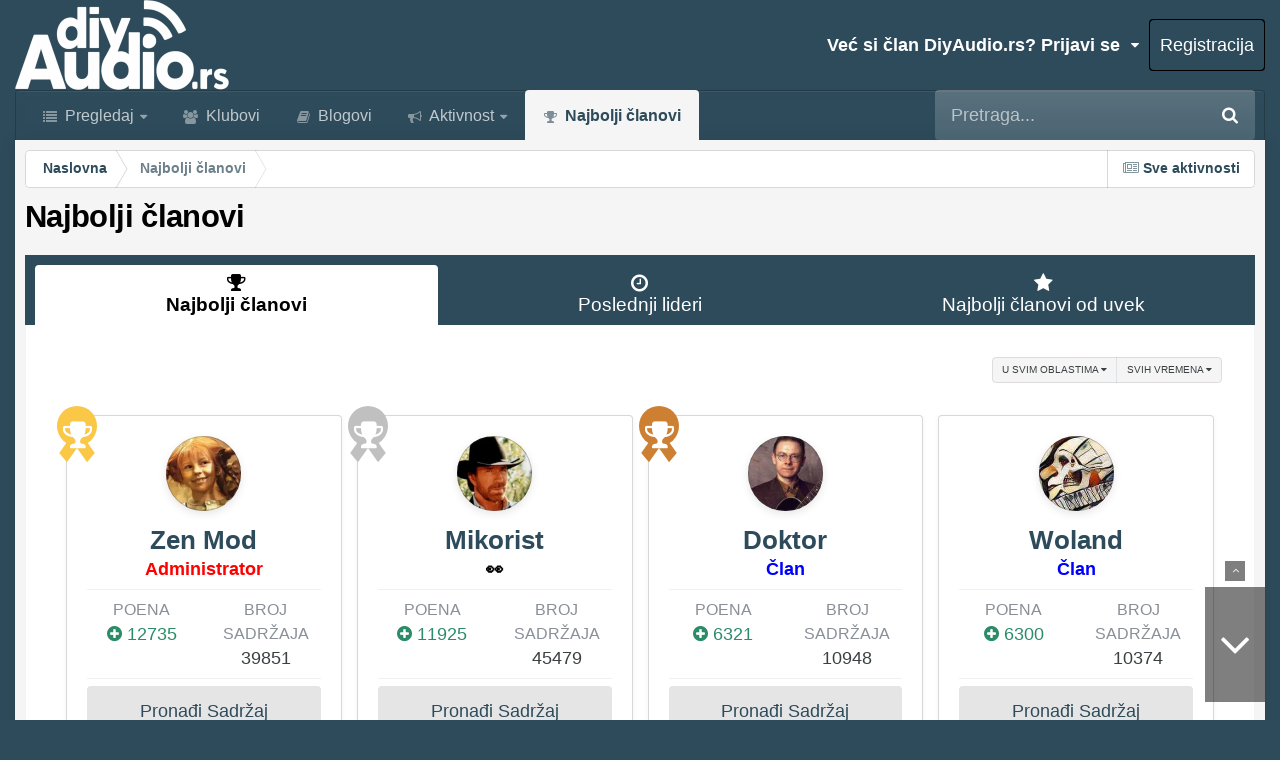

--- FILE ---
content_type: text/html;charset=UTF-8
request_url: https://www.diyaudio.rs/leaderboard/?time=oldest
body_size: 62040
content:
<!DOCTYPE html>
<html id="focus" lang="sr" dir="ltr" 
data-focus-guest
data-focus-group-id='2'
data-focus-theme-id='65'
data-focus-alt-theme='66'
data-focus-navigation='dropdown'

data-focus-bg='1'




data-focus-scheme='light'

data-focus-cookie='65'

data-focus-userlinks='sep radius cta'
data-focus-post='margin mobile--no-margin'
data-focus-post-header='background border-v offset'
data-focus-post-controls='wide text'
data-focus-blocks='pages sectiontitle'
data-focus-ui="new-badge guest-alert"
data-focus-uniform="forum-icon sectiontitle" data-globaltemplate='4.7.0'>
	<head>
		<meta charset="utf-8">
        
		<title>Najbolji članovi - diyAudio.rs</title>
		
		
		
		

	<meta name="viewport" content="width=device-width, initial-scale=1">


	
	
		<meta property="og:image" content="https://www.diyaudio.rs/uploads/monthly_2020_02/miko.png.e0dfcd25f9e3c9f4adc420895da2335a.png">
	


	<meta name="twitter:card" content="summary_large_image" />




	
		
			
				<meta property="og:site_name" content="diyAudio.rs">
			
		
	

	
		
			
				<meta property="og:locale" content="sr_RS">
			
		
	


	
		<link rel="canonical" href="https://www.diyaudio.rs/leaderboard/" />
	

<link rel="alternate" type="application/rss+xml" title="RSS Feed" href="https://www.diyaudio.rs/rss/1-rss-feed.xml/" />



<link rel="manifest" href="https://www.diyaudio.rs/manifest.webmanifest/">
<meta name="msapplication-config" content="https://www.diyaudio.rs/browserconfig.xml/">
<meta name="msapplication-starturl" content="/">
<meta name="application-name" content="diyAudio.rs">
<meta name="apple-mobile-web-app-title" content="diyAudio.rs">

	<meta name="theme-color" content="#2e4b5b">










<link rel="preload" href="//www.diyaudio.rs/applications/core/interface/font/fontawesome-webfont.woff2?v=4.7.0" as="font" crossorigin="anonymous">
		




	<link rel='stylesheet' href='https://www.diyaudio.rs/uploads/css_built_65/341e4a57816af3ba440d891ca87450ff_framework.css?v=b34371e0e71758793779' media='all'>

	<link rel='stylesheet' href='https://www.diyaudio.rs/uploads/css_built_65/05e81b71abe4f22d6eb8d1a929494829_responsive.css?v=b34371e0e71758793779' media='all'>

	<link rel='stylesheet' href='https://www.diyaudio.rs/uploads/css_built_65/20446cf2d164adcc029377cb04d43d17_flags.css?v=b34371e0e71758793779' media='all'>

	<link rel='stylesheet' href='https://www.diyaudio.rs/uploads/css_built_65/90eb5adf50a8c640f633d47fd7eb1778_core.css?v=b34371e0e71758793779' media='all'>

	<link rel='stylesheet' href='https://www.diyaudio.rs/uploads/css_built_65/5a0da001ccc2200dc5625c3f3934497d_core_responsive.css?v=b34371e0e71758793779' media='all'>

	<link rel='stylesheet' href='https://www.diyaudio.rs/uploads/css_built_65/802f8406e60523fd5b2af0bb4d7ccf04_search.css?v=b34371e0e71758793779' media='all'>

	<link rel='stylesheet' href='https://www.diyaudio.rs/uploads/css_built_65/9be4fe0d9dd3ee2160f368f53374cd3f_leaderboard.css?v=b34371e0e71758793779' media='all'>

	<link rel='stylesheet' href='https://www.diyaudio.rs/uploads/css_built_65/ae8d39c59d6f1b4d32a059629f12aaf5_search_responsive.css?v=b34371e0e71758793779' media='all'>

	<link rel='stylesheet' href='https://www.diyaudio.rs/uploads/css_built_65/0b28e090c0587a7810b26cd40442b1a5_leaderboard_responsive.css?v=b34371e0e71758793779' media='all'>





<link rel='stylesheet' href='https://www.diyaudio.rs/uploads/css_built_65/258adbb6e4f3e83cd3b355f84e3fa002_custom.css?v=b34371e0e71758793779' media='all'>




		
<script type='text/javascript'>
var focusHtml = document.getElementById('focus');
var cookieId = focusHtml.getAttribute('data-focus-cookie');

//	['setting-name', enabled-by-default, has-toggle]
var focusSettings = [
	
 
	
	['fluid', 0, 1],
	['larger-font-size', 0, 1],
	['sticky-author-panel', 0, 1],
	['sticky-sidebar', 0, 1],
	['flip-sidebar', 0, 1],
	
	
]; 
for(var i = 0; i < focusSettings.length; i++) {
	var settingName = focusSettings[i][0];
	var isDefault = focusSettings[i][1];
	var allowToggle = focusSettings[i][2];
	if(allowToggle){
		var choice = localStorage.getItem(settingName);
		if( (choice === '1') || (!choice && (isDefault)) ){
			focusHtml.classList.add('enable--' + settingName + '');
		}
	} else if(isDefault){
		focusHtml.classList.add('enable--' + settingName + '');
	}
}


</script>

 
		

	
	<script type='text/javascript'>
		var ipsDebug = false;		
	
		var CKEDITOR_BASEPATH = '//www.diyaudio.rs/applications/core/interface/ckeditor/ckeditor/';
	
		var ipsSettings = {
			
			
			cookie_path: "/",
			
			cookie_prefix: "ips4_",
			
			
			cookie_ssl: true,
			
            essential_cookies: ["oauth_authorize","member_id","login_key","clearAutosave","lastSearch","device_key","IPSSessionFront","loggedIn","noCache","hasJS","cookie_consent","cookie_consent_optional","language","forumpass_*"],
			upload_imgURL: "https://www.diyaudio.rs/uploads/set_resources_65/0cb563f8144768654a2205065d13abd6_upload.png",
			message_imgURL: "https://www.diyaudio.rs/uploads/set_resources_65/0cb563f8144768654a2205065d13abd6_message.png",
			notification_imgURL: "https://www.diyaudio.rs/uploads/set_resources_65/0cb563f8144768654a2205065d13abd6_notification.png",
			baseURL: "//www.diyaudio.rs/",
			jsURL: "//www.diyaudio.rs/applications/core/interface/js/js.php",
			csrfKey: "e2382fbccf56117a0c380dd3652622a2",
			antiCache: "b34371e0e71758793779",
			jsAntiCache: "b34371e0e71761211615",
			disableNotificationSounds: true,
			useCompiledFiles: true,
			links_external: true,
			memberID: 0,
			lazyLoadEnabled: true,
			blankImg: "//www.diyaudio.rs/applications/core/interface/js/spacer.png",
			googleAnalyticsEnabled: false,
			matomoEnabled: false,
			viewProfiles: true,
			mapProvider: 'none',
			mapApiKey: '',
			pushPublicKey: "BOhM14nDY8YFSHwQhOdN2wkkRwgaHU_U0hwNy01vEo60erBmJV__sGTJHTCVnawFYCFCLpmpR_xqW8mEwCjTnp8",
			relativeDates: true
		};
		
		
		
		
			ipsSettings['maxImageDimensions'] = {
				width: 370,
				height: 370
			};
		
		
	</script>





<script type='text/javascript' src='https://www.diyaudio.rs/uploads/javascript_global/root_library.js?v=b34371e0e71761211615' data-ips></script>


<script type='text/javascript' src='https://www.diyaudio.rs/uploads/javascript_global/root_js_lang_12.js?v=b34371e0e71761211615' data-ips></script>


<script type='text/javascript' src='https://www.diyaudio.rs/uploads/javascript_global/root_framework.js?v=b34371e0e71761211615' data-ips></script>


<script type='text/javascript' src='https://www.diyaudio.rs/uploads/javascript_core/global_global_core.js?v=b34371e0e71761211615' data-ips></script>


<script type='text/javascript' src='https://www.diyaudio.rs/uploads/javascript_core/plugins_plugins.js?v=b34371e0e71761211615' data-ips></script>


<script type='text/javascript' src='https://www.diyaudio.rs/uploads/javascript_global/root_front.js?v=b34371e0e71761211615' data-ips></script>


<script type='text/javascript' src='https://www.diyaudio.rs/uploads/javascript_core/front_front_core.js?v=b34371e0e71761211615' data-ips></script>


<script type='text/javascript' src='//www.diyaudio.rs/applications/core/interface/jquery/jquery-ui.js?v=b34371e0e71761211615' data-ips></script>


<script type='text/javascript' src='//www.diyaudio.rs/applications/core/interface/jquery/jquery-touchpunch.js?v=b34371e0e71761211615' data-ips></script>


<script type='text/javascript' src='https://www.diyaudio.rs/uploads/javascript_core/front_app.js?v=b34371e0e71761211615' data-ips></script>


<script type='text/javascript' src='https://www.diyaudio.rs/uploads/javascript_global/root_map.js?v=b34371e0e71761211615' data-ips></script>



	<script type='text/javascript'>
		
			ips.setSetting( 'date_format', jQuery.parseJSON('"mm\/dd\/yy"') );
		
			ips.setSetting( 'date_first_day', jQuery.parseJSON('0') );
		
			ips.setSetting( 'ipb_url_filter_option', jQuery.parseJSON('"none"') );
		
			ips.setSetting( 'url_filter_any_action', jQuery.parseJSON('"allow"') );
		
			ips.setSetting( 'bypass_profanity', jQuery.parseJSON('0') );
		
			ips.setSetting( 'emoji_style', jQuery.parseJSON('"disabled"') );
		
			ips.setSetting( 'emoji_shortcodes', jQuery.parseJSON('true') );
		
			ips.setSetting( 'emoji_ascii', jQuery.parseJSON('true') );
		
			ips.setSetting( 'emoji_cache', jQuery.parseJSON('1756894306') );
		
			ips.setSetting( 'image_jpg_quality', jQuery.parseJSON('51') );
		
			ips.setSetting( 'cloud2', jQuery.parseJSON('false') );
		
			ips.setSetting( 'isAnonymous', jQuery.parseJSON('false') );
		
		
        
    </script>



<script type='application/ld+json'>
{
    "@context": "http://www.schema.org",
    "publisher": "https://www.diyaudio.rs/#organization",
    "@type": "WebSite",
    "@id": "https://www.diyaudio.rs/#website",
    "mainEntityOfPage": "https://www.diyaudio.rs/",
    "name": "diyAudio.rs",
    "url": "https://www.diyaudio.rs/",
    "potentialAction": {
        "type": "SearchAction",
        "query-input": "required name=query",
        "target": "https://www.diyaudio.rs/search/?q={query}"
    },
    "inLanguage": [
        {
            "@type": "Language",
            "name": "Srpski (Srbija)",
            "alternateName": "sr"
        },
        {
            "@type": "Language",
            "name": "English (USA)",
            "alternateName": "en-US"
        }
    ]
}	
</script>

<script type='application/ld+json'>
{
    "@context": "http://www.schema.org",
    "@type": "Organization",
    "@id": "https://www.diyaudio.rs/#organization",
    "mainEntityOfPage": "https://www.diyaudio.rs/",
    "name": "diyAudio.rs",
    "url": "https://www.diyaudio.rs/",
    "logo": {
        "@type": "ImageObject",
        "@id": "https://www.diyaudio.rs/#logo",
        "url": "https://www.diyaudio.rs/uploads/monthly_2025_09/logodiya.png.png.2086b0963774ec5446f87278ef30e666.png"
    }
}	
</script>

<script type='application/ld+json'>
{
    "@context": "http://schema.org",
    "@type": "BreadcrumbList",
    "itemListElement": [
        {
            "@type": "ListItem",
            "position": 1,
            "item": {
                "name": "Najbolji članovi",
                "@id": "https://www.diyaudio.rs/leaderboard/"
            }
        }
    ]
}	
</script>

<script type='application/ld+json'>
{
    "@context": "http://schema.org",
    "@type": "ContactPage",
    "url": "https://www.diyaudio.rs/contact/"
}	
</script>



<script type='text/javascript'>
    (() => {
        let gqlKeys = [];
        for (let [k, v] of Object.entries(gqlKeys)) {
            ips.setGraphQlData(k, v);
        }
    })();
</script>
		

<script>$(document).ready(function(){
	
	var html = $('#focus');

	if (matchMedia) {
		var focus_pageWidth = window.matchMedia( "(min-width: 980px)" );
		focus_pageWidth.addListener(WidthChange);
		WidthChange(focus_pageWidth);
	}
	function WidthChange(focus_pageWidth) {
		if (focus_pageWidth.matches) {
			$("#elSearchWrapper").prependTo(".focus-search");
		} else {
			$("#elSearchWrapper").prependTo(".focus-mobile-search");
		}
	}

	

	// Customizer
	var customizerTooltip = getComputedStyle(document.documentElement).getPropertyValue('--lang__Customizer').slice(1, -1);
	$('[data-focus-editor] [data-ipsTooltip]').prop('title', customizerTooltip);
	$("[data-focus-editor]").hover(function() {
		html.addClass('focus-picker--loaded');
	});
	// Open and close with data-focus-editor
	$("[data-focus-editor]").on('click', function(event){
		html.toggleClass('focus-editor-open').addClass('focus-picker--loaded');
		event.preventDefault();
	});
	// ..and close by pressing ESC
	$(document).keyup(function(e) {
		if (e.keyCode === 27){
			html.removeClass('focus-editor-open');
		}
	});

	

	// Loop through settings and create the Customizer panels
	for(var i = 0; i < focusSettings.length; i++) {
		if(focusSettings[i][2]){
			var settingName = focusSettings[i][0];
			var settingDefault = focusSettings[i][1];
			var settingChoice = localStorage.getItem(settingName);
			if(settingChoice === '1' || (!(settingChoice) && settingDefault)){
				var status = 1;
			} else {
				var status = 0;
			}
			$("#focusEditorPanels").append("<div class='focus-editor-panel' data-setting='" + settingName + "' data-default='" + settingDefault + "' data-status='" + status + "'><div class='focus-editor-toggle'><i class='focus-toggle'><i></i></i></div><div class='focus-editor-text'></div></div>");
		}
	}

	// Change the class and localstorage when the toggle is clicked
	$('.focus-editor-panel[data-setting]').on('click', function(){
		var settingName = $(this).attr('data-setting');
		var settingStatus = $(this).attr('data-status');
		if(settingStatus === '1'){
			html.removeClass('enable--' + settingName);
			localStorage.setItem(settingName, '0');
			$(this).attr('data-status', '0');
		} else {
			html.addClass('enable--' + settingName);
			localStorage.setItem(settingName, '1');
			$(this).attr('data-status', '1');
		}
	});

	// Dark/light mode button
	var toggleThemeTooltip = getComputedStyle(document.documentElement).getPropertyValue('--lang--light-dark-mode').slice(1, -1);
	$('[data-focus-toggle-theme] [data-ipsTooltip]').prop('title', toggleThemeTooltip);
	$('[data-focus-toggle-theme]').on('click', function(e){
		var focusThemeId = html.attr('data-focus-alt-theme');
		if(focusThemeId){
			e.preventDefault();
			$("#focusAltThemeSubmit").val(focusThemeId);
			$("#focusAltThemeSubmit").click();
		}
	});

	 
		// Make hover navigation work with touch devices
		;(function(e,t,n,r){e.fn.doubleTapToGo=function(r){if(!("ontouchstart"in t)&&!navigator.msMaxTouchPoints&&!navigator.userAgent.toLowerCase().match(/windows phone os 7/i))return false;this.each(function(){var t=false;e(this).on("click",function(n){var r=e(this);if(r[0]!=t[0]){n.preventDefault();t=r}});e(n).on("click touchstart MSPointerDown",function(n){var r=true,i=e(n.target).parents();for(var s=0;s<i.length;s++)if(i[s]==t[0])r=false;if(r)t=false})});return this}})(jQuery,window,document); $('.ipsNavBar_primary > ul > li:has(ul)').doubleTapToGo();
	

	

	

	

	

	

	// Toggle class
	$('[data-class]').on( "click", function(event) { event.preventDefault(); var classContent = $(this).attr('data-class'); var classModifiers = classContent.split(' '); var className = classModifiers[0]; var modifyClass = classModifiers[1]; if (classModifiers[2]){ var targetElement = classModifiers[2]; } else { var targetElement = 'html'; } if (modifyClass === 'add'){ $(targetElement).addClass(className); } else if (modifyClass === 'remove'){ $(targetElement).removeClass(className); } else { $(targetElement).toggleClass(className); } });

});

// More dropdown menu
 
function focusNavigation() { var navwidth = 0; var morewidth = $('.ipsNavBar_primary .focus-nav__more').outerWidth(true); $('.ipsNavBar_primary > ul > li:not(.focus-nav__more)').each(function() { navwidth += $(this).outerWidth( true ) + 2; }); var availablespace = $('.ipsNavBar_primary').outerWidth(true) - morewidth; if (availablespace > 0 && navwidth > availablespace) { var lastItem = $('.ipsNavBar_primary > ul > li:not(.focus-nav__more)').last(); lastItem.attr('data-width', lastItem.outerWidth(true)); lastItem.prependTo($('.ipsNavBar_primary .focus-nav__more > ul')); focusNavigation(); } else { var firstMoreElement = $('.ipsNavBar_primary li.focus-nav__more li').first(); if (navwidth + firstMoreElement.data('width') < availablespace) { firstMoreElement.insertBefore($('.ipsNavBar_primary .focus-nav__more')); } } if ($('.focus-nav__more li').length > 0) { $('.focus-nav__more').removeClass('focus-nav__more--hidden'); } else { $('.focus-nav__more').addClass('focus-nav__more--hidden'); } }
$(window).on('load',function(){ $(".ipsNavBar_primary").removeClass("ipsNavBar_primary--loading"); focusNavigation(); });
$(window).on('resize',function(){ focusNavigation(); });
$(document).ready(function(){
	$('[data-setting="fluid"]').on('click', function(){
		setTimeout(function(){
			focusNavigation();
		}, 10);
	});
});

</script>

 
		

	
	<link rel='shortcut icon' href='https://www.diyaudio.rs/uploads/monthly_2020_02/favicon.ico.f489dc7f620bd90f81aa94eb0985f744.ico' type="image/x-icon">

		
 
	</head>
	<body class='ipsApp ipsApp_front ipsJS_none ipsClearfix' data-controller='core.front.core.app' data-message="" data-pageApp='core' data-pageLocation='front' data-pageModule='discover' data-pageController='popular'   >
		
        

        

		<a href='#ipsLayout_mainArea' class='ipsHide' title='Go to main content on this page' accesskey='m'>Jump to content</a>
		
<ul id='elMobileNav' class='ipsResponsive_hideDesktop' data-controller='core.front.core.mobileNav'>
	
		
			<li id='elMobileBreadcrumb'>
				<a href='https://www.diyaudio.rs/'>
					<span>Naslovna</span>
				</a>
			</li>
		
	
  
	<li class='elMobileNav__home'>
		<a href='https://www.diyaudio.rs/'><i class="fa fa-home" aria-hidden="true"></i></a>
	</li>
	
	
	<li >
		<a data-action="defaultStream" href='https://www.diyaudio.rs/discover/'><i class="fa fa-newspaper-o" aria-hidden="true"></i></a>
	</li>

	

	
		<li class='ipsJS_show'>
			<a href='https://www.diyaudio.rs/search/' data-class='display--focus-mobile-search'><i class='fa fa-search'></i></a>
		</li>
	

	
<li data-focus-editor>
	<a href='#'>
		<i class='fa fa-toggle-on'></i>
	</a>
</li>
<li data-focus-toggle-theme>
	<a href='#'>
		<i class='fa'></i>
	</a>
</li>
  	
	<li data-ipsDrawer data-ipsDrawer-drawerElem='#elMobileDrawer'>
		<a href='#' >
			
			
				
			
			
			
			<i class='fa fa-navicon'></i>
		</a>
	</li>
</ul>
		
<div class='focus-mobile-search'>
	<div class='focus-mobile-search__close' data-class='display--focus-mobile-search'><i class="fa fa-times" aria-hidden="true"></i></div>
</div>
		<div id='ipsLayout_header'>
			<header class='focus-header'>
				<div class='ipsLayout_container'>
					<div class='focus-header-align'>
						
<a class='focus-logo' href='https://www.diyaudio.rs/' accesskey='1'>
	
		
		<span class='focus-logo__image'>
			<img src="https://www.diyaudio.rs/uploads/monthly_2025_09/logodiya.png.png.2086b0963774ec5446f87278ef30e666.png" alt='diyAudio.rs'>
		</span>
		
			<!-- <span class='focus-logo__text'>
				
				<span class='focus-logo__slogan'>Your site slogan goes here</span>
			</span> -->
		
	
</a>
						
							<div class='focus-user'>

	<ul id='elUserNav' class='ipsList_inline cSignedOut ipsResponsive_showDesktop'>
		
        
		
        
        
            
            <li id='elSignInLink'>
                <a href='https://www.diyaudio.rs/login/' data-ipsMenu-closeOnClick="false" data-ipsMenu id='elUserSignIn'>
                    Već si član DiyAudio.rs? Prijavi se &nbsp;<i class='fa fa-caret-down'></i>
                </a>
                
<div id='elUserSignIn_menu' class='ipsMenu ipsMenu_auto ipsHide'>
	<form accept-charset='utf-8' method='post' action='https://www.diyaudio.rs/login/'>
		<input type="hidden" name="csrfKey" value="e2382fbccf56117a0c380dd3652622a2">
		<input type="hidden" name="ref" value="aHR0cHM6Ly93d3cuZGl5YXVkaW8ucnMvbGVhZGVyYm9hcmQvP3RpbWU9b2xkZXN0">
		<div data-role="loginForm">
			
			
			
				
<div class="ipsPad ipsForm ipsForm_vertical">
	<h4 class="ipsType_sectionHead">Prijavi se</h4>
	<br><br>
	<ul class='ipsList_reset'>
		<li class="ipsFieldRow ipsFieldRow_noLabel ipsFieldRow_fullWidth">
			
			
				<input type="email" placeholder="Adresa e-pošte" name="auth" autocomplete="email">
			
		</li>
		<li class="ipsFieldRow ipsFieldRow_noLabel ipsFieldRow_fullWidth">
			<input type="password" placeholder="Šifra" name="password" autocomplete="current-password">
		</li>
		<li class="ipsFieldRow ipsFieldRow_checkbox ipsClearfix">
			<span class="ipsCustomInput">
				<input type="checkbox" name="remember_me" id="remember_me_checkbox" value="1" checked aria-checked="true">
				<span></span>
			</span>
			<div class="ipsFieldRow_content">
				<label class="ipsFieldRow_label" for="remember_me_checkbox">Zapamti me</label>
				<span class="ipsFieldRow_desc">Nije preporučljivo na uređajima koje delite sa nekim</span>
			</div>
		</li>
		<li class="ipsFieldRow ipsFieldRow_fullWidth">
			<button type="submit" name="_processLogin" value="usernamepassword" class="ipsButton ipsButton_primary ipsButton_small" id="elSignIn_submit">Prijavi se</button>
			
				<p class="ipsType_right ipsType_small">
					
						<a href='https://www.diyaudio.rs/lostpassword/' >
					
					Zaboravio si svoju šifru ?</a>
				</p>
			
		</li>
	</ul>
</div>
			
		</div>
	</form>
</div>
            </li>
            
        
		
			<li>
				
					<a href='https://www.diyaudio.rs/register/'  id='elRegisterButton' class='ipsButton ipsButton_normal ipsButton_primary'>Registracija</a>
				
			</li>
		
	</ul>
</div>
						
					</div>
				</div>
			</header>
			<div class='ipsLayout_container ipsResponsive_showDesktop'>
				<div class='focus-nav-bar'>
					<div class='ipsLayout_container ipsFlex ipsFlex-jc:between ipsFlex-ai:center'>
						<div class='focus-nav'>

	<nav  class=' ipsResponsive_showDesktop'>
		<div class='ipsNavBar_primary ipsNavBar_primary--loading ipsLayout_container '>
			<ul data-role="primaryNavBar" class='ipsClearfix'>
				


	
		
		
		<li  id='elNavSecondary_1' data-role="navBarItem" data-navApp="core" data-navExt="CustomItem">
			
			
				<a href="https://www.diyaudio.rs"  data-navItem-id="1" >
					Pregledaj<span class='ipsNavBar_active__identifier'></span>
				</a>
			
			
				<ul class='ipsNavBar_secondary ipsHide' data-role='secondaryNavBar'>
					


	
		
		
		<li  id='elNavSecondary_8' data-role="navBarItem" data-navApp="forums" data-navExt="Forums">
			
			
				<a href="https://www.diyaudio.rs"  data-navItem-id="8" >
					Forum<span class='ipsNavBar_active__identifier'></span>
				</a>
			
			
		</li>
	
	

	
		
		
		<li  id='elNavSecondary_10' data-role="navBarItem" data-navApp="calendar" data-navExt="Calendar">
			
			
				<a href="https://www.diyaudio.rs/events/"  data-navItem-id="10" >
					Kalendar<span class='ipsNavBar_active__identifier'></span>
				</a>
			
			
		</li>
	
	

	
		
		
		<li  id='elNavSecondary_11' data-role="navBarItem" data-navApp="core" data-navExt="Guidelines">
			
			
				<a href="https://www.diyaudio.rs/guidelines/"  data-navItem-id="11" >
					Pravila<span class='ipsNavBar_active__identifier'></span>
				</a>
			
			
		</li>
	
	

	
		
		
		<li  id='elNavSecondary_12' data-role="navBarItem" data-navApp="core" data-navExt="StaffDirectory">
			
			
				<a href="https://www.diyaudio.rs/staff/"  data-navItem-id="12" >
					Tim<span class='ipsNavBar_active__identifier'></span>
				</a>
			
			
		</li>
	
	

	
		
		
		<li  id='elNavSecondary_13' data-role="navBarItem" data-navApp="core" data-navExt="OnlineUsers">
			
			
				<a href="https://www.diyaudio.rs/online/"  data-navItem-id="13" >
					Trenutno na sajtu<span class='ipsNavBar_active__identifier'></span>
				</a>
			
			
		</li>
	
	

					<li class='ipsHide' id='elNavigationMore_1' data-role='navMore'>
						<a href='#' data-ipsMenu data-ipsMenu-appendTo='#elNavigationMore_1' id='elNavigationMore_1_dropdown'>Više <i class='fa fa-caret-down'></i></a>
						<ul class='ipsHide ipsMenu ipsMenu_auto' id='elNavigationMore_1_dropdown_menu' data-role='moreDropdown'></ul>
					</li>
				</ul>
			
		</li>
	
	

	
		
		
		<li  id='elNavSecondary_16' data-role="navBarItem" data-navApp="core" data-navExt="Clubs">
			
			
				<a href="https://www.diyaudio.rs/clubs/"  data-navItem-id="16" >
					Klubovi<span class='ipsNavBar_active__identifier'></span>
				</a>
			
			
		</li>
	
	

	
		
		
		<li  id='elNavSecondary_9' data-role="navBarItem" data-navApp="blog" data-navExt="Blogs">
			
			
				<a href="https://www.diyaudio.rs/blogs/"  data-navItem-id="9" >
					Blogovi<span class='ipsNavBar_active__identifier'></span>
				</a>
			
			
		</li>
	
	

	
		
		
		<li  id='elNavSecondary_2' data-role="navBarItem" data-navApp="core" data-navExt="CustomItem">
			
			
				<a href="https://www.diyaudio.rs/discover/"  data-navItem-id="2" >
					Aktivnost<span class='ipsNavBar_active__identifier'></span>
				</a>
			
			
				<ul class='ipsNavBar_secondary ipsHide' data-role='secondaryNavBar'>
					


	
		
		
		<li  id='elNavSecondary_3' data-role="navBarItem" data-navApp="core" data-navExt="AllActivity">
			
			
				<a href="https://www.diyaudio.rs/discover/"  data-navItem-id="3" >
					Sve aktivnosti<span class='ipsNavBar_active__identifier'></span>
				</a>
			
			
		</li>
	
	

	
		
		
		<li  id='elNavSecondary_4' data-role="navBarItem" data-navApp="core" data-navExt="YourActivityStreams">
			
			
				<a href="#"  data-navItem-id="4" >
					Moje aktivnosti<span class='ipsNavBar_active__identifier'></span>
				</a>
			
			
		</li>
	
	

	
		
		
		<li  id='elNavSecondary_5' data-role="navBarItem" data-navApp="core" data-navExt="YourActivityStreamsItem">
			
			
				<a href="https://www.diyaudio.rs/discover/unread/"  data-navItem-id="5" >
					Nepročitan sadržaj<span class='ipsNavBar_active__identifier'></span>
				</a>
			
			
		</li>
	
	

	
		
		
		<li  id='elNavSecondary_6' data-role="navBarItem" data-navApp="core" data-navExt="YourActivityStreamsItem">
			
			
				<a href="https://www.diyaudio.rs/discover/content-started/"  data-navItem-id="6" >
					Lični sadržaj<span class='ipsNavBar_active__identifier'></span>
				</a>
			
			
		</li>
	
	

	
		
		
		<li  id='elNavSecondary_7' data-role="navBarItem" data-navApp="core" data-navExt="Search">
			
			
				<a href="https://www.diyaudio.rs/search/"  data-navItem-id="7" >
					Pretraga<span class='ipsNavBar_active__identifier'></span>
				</a>
			
			
		</li>
	
	

					<li class='ipsHide' id='elNavigationMore_2' data-role='navMore'>
						<a href='#' data-ipsMenu data-ipsMenu-appendTo='#elNavigationMore_2' id='elNavigationMore_2_dropdown'>Više <i class='fa fa-caret-down'></i></a>
						<ul class='ipsHide ipsMenu ipsMenu_auto' id='elNavigationMore_2_dropdown_menu' data-role='moreDropdown'></ul>
					</li>
				</ul>
			
		</li>
	
	

	
		
		
			
		
		<li class='ipsNavBar_active' data-active id='elNavSecondary_14' data-role="navBarItem" data-navApp="core" data-navExt="Leaderboard">
			
			
				<a href="https://www.diyaudio.rs/leaderboard/"  data-navItem-id="14" data-navDefault>
					Najbolji članovi<span class='ipsNavBar_active__identifier'></span>
				</a>
			
			
		</li>
	
	

	
	

				
				<li class="focus-nav__more focus-nav__more--hidden">
					<a href="#"> Više <span class='ipsNavBar_active__identifier'></span></a>
					<ul class='ipsNavBar_secondary'></ul>
				</li>
				
			</ul>
			

	<div id="elSearchWrapper">
		<div id='elSearch' data-controller="core.front.core.quickSearch">
			<form accept-charset='utf-8' action='//www.diyaudio.rs/search/?do=quicksearch' method='post'>
                <input type='search' id='elSearchField' placeholder='Pretraga...' name='q' autocomplete='off' aria-label='Pretraga'>
                <details class='cSearchFilter'>
                    <summary class='cSearchFilter__text'></summary>
                    <ul class='cSearchFilter__menu'>
                        
                        <li><label><input type="radio" name="type" value="all"  checked><span class='cSearchFilter__menuText'>Svugde</span></label></li>
                        
                        
                            <li><label><input type="radio" name="type" value="core_statuses_status"><span class='cSearchFilter__menuText'>Najnovije objave</span></label></li>
                        
                            <li><label><input type="radio" name="type" value="forums_topic"><span class='cSearchFilter__menuText'>Teme</span></label></li>
                        
                            <li><label><input type="radio" name="type" value="blog_entry"><span class='cSearchFilter__menuText'>Blogovi</span></label></li>
                        
                            <li><label><input type="radio" name="type" value="calendar_event"><span class='cSearchFilter__menuText'>Događaji</span></label></li>
                        
                            <li><label><input type="radio" name="type" value="core_members"><span class='cSearchFilter__menuText'>Members</span></label></li>
                        
                    </ul>
                </details>
				<button class='cSearchSubmit' type="submit" aria-label='Pretraga'><i class="fa fa-search"></i></button>
			</form>
		</div>
	</div>

		</div>
	</nav>
</div>
						
							<div class='focus-search'></div>
						
					</div>
				</div>
			</div>
		</div>
		<main id='ipsLayout_body' class='ipsLayout_container'>
			<div class='focus-content'>
				<div class='focus-content-padding'>
					<div id='ipsLayout_contentArea'>
						<div class='focus-precontent'>
							<div class='focus-breadcrumb'>
								
<nav class='ipsBreadcrumb ipsBreadcrumb_top ipsFaded_withHover'>
	

	<ul class='ipsList_inline ipsPos_right'>
		
		<li >
			<a data-action="defaultStream" class='ipsType_light '  href='https://www.diyaudio.rs/discover/'><i class="fa fa-newspaper-o" aria-hidden="true"></i> <span>Sve aktivnosti</span></a>
		</li>
		
	</ul>

	<ul data-role="breadcrumbList">
		<li>
			<a title="Naslovna" href='https://www.diyaudio.rs/'>
				<span>Naslovna <i class='fa fa-angle-right'></i></span>
			</a>
		</li>
		
		
			<li>
				
					<a href='https://www.diyaudio.rs/leaderboard/'>
						<span>Najbolji članovi </span>
					</a>
				
			</li>
		
	</ul>
</nav>
								

							</div>
						</div>
						

						<div id='ipsLayout_contentWrapper'>
							
							<div id='ipsLayout_mainArea'>
								
								
								
								
								

	




								

<div class='ipsPageHeader ipsClearfix ipsSpacer_bottom'>
	<h1 class='ipsType_pageTitle'>Najbolji članovi</h1>
</div>


<div class='ipsTabs ipsTabs_contained ipsTabs_withIcons ipsTabs_large ipsTabs_stretch ipsClearfix ipsResponsive_pull' id='elTabBar' data-ipsTabBar data-ipsTabbar-defaultTab="elTableaderboard" data-ipsTabBar-contentArea='#elLeaderboardContent'>
	<a href='#elTabBar' data-action='expandTabs'><i class='fa fa-caret-down'></i></a>
	<ul role='tablist'>
		
		<li role='presentation'>
			
			<a href='https://www.diyaudio.rs/leaderboard/' role='tab' id='elTableaderboard' class='ipsType_center ipsTabs_item ipsTabs_activeItem' aria-selected="true">
				<i class='fa fa-trophy'></i>
				Najbolji članovi
			</a>
		</li>
		
		<li role='presentation'>
			
			<a href='https://www.diyaudio.rs/pastleaders/' role='tab' id='elTabhistory' class='ipsType_center ipsTabs_item ' >
				<i class='fa fa-clock-o'></i>
				Poslednji lideri
			</a>
		</li>
		
		<li role='presentation'>
			
			<a href='https://www.diyaudio.rs/topmembers/' role='tab' id='elTabmembers' class='ipsType_center ipsTabs_item ' >
				<i class='fa fa-star'></i>
				Najbolji članovi od uvek
			</a>
		</li>
		
	</ul>
</div>
<section id='elLeaderboardContent' class="ipsTabs_panels ipsTabs_contained ipsResponsive_pull">
	<div id='ipsTabs_elTabBar_elTableaderboard_panel' aria-labelledby='elTableaderboard' aria-hidden='false' class='ipsTabs_panel ipsPadding'>
		




<div>
    <div class="ipsReputationFilters ipsPad_half ipsClearfix ipsClear">
        
        <ul class="ipsButtonRow ipsPos_right ipsClearfix">
            <li>
                <a href='#elLeaderboard_app_menu' id="elLeaderboard_app" data-ipsMenu>u svim oblastima <i class="fa fa-caret-down"></i></a>
                <ul id="elLeaderboard_app_menu" class="ipsMenu ipsMenu_selectable ipsMenu_normal ipsHide">
                    <li class="ipsMenu_item ipsMenu_itemChecked"><a href="https://www.diyaudio.rs/leaderboard/?time=oldest" rel="nofollow">Sve Oblasti</a></li>
                    
                    <li class="ipsMenu_item "><a href="https://www.diyaudio.rs/leaderboard/?time=oldest&amp;in=calendar-event_id" rel="nofollow">Događaji</a></li>
                    
                    <li class="ipsMenu_item "><a href="https://www.diyaudio.rs/leaderboard/?time=oldest&amp;in=calendar-comment_id" rel="nofollow">Komentari Događaja</a></li>
                    
                    <li class="ipsMenu_item "><a href="https://www.diyaudio.rs/leaderboard/?time=oldest&amp;in=blog-entry_id" rel="nofollow">Blogovi</a></li>
                    
                    <li class="ipsMenu_item "><a href="https://www.diyaudio.rs/leaderboard/?time=oldest&amp;in=blog-comment_id" rel="nofollow">Komentari</a></li>
                    
                    <li class="ipsMenu_item "><a href="https://www.diyaudio.rs/leaderboard/?time=oldest&amp;in=forums-tid" rel="nofollow">Teme</a></li>
                    
                    <li class="ipsMenu_item "><a href="https://www.diyaudio.rs/leaderboard/?time=oldest&amp;in=forums-pid" rel="nofollow">Postovi</a></li>
                    
                    <li class="ipsMenu_item "><a href="https://www.diyaudio.rs/leaderboard/?time=oldest&amp;in=core-status_id" rel="nofollow">Najnovije objave</a></li>
                    
                    <li class="ipsMenu_item "><a href="https://www.diyaudio.rs/leaderboard/?time=oldest&amp;in=core-status_reply_id" rel="nofollow">Odgovori na Statuse</a></li>
                    
                </ul>
            </li>
            <li>
                <a href='#elLeaderboard_time_menu' id="elLeaderboard_time" data-ipsMenu>
                    
                    Svih vremena
                    
                    <i class="fa fa-caret-down"></i>
                </a>
                <ul id="elLeaderboard_time_menu" class="ipsMenu ipsMenu_selectable ipsMenu_normal ipsHide">
                    
                    <li class="ipsMenu_item ipsMenu_itemChecked">
                        <a href="https://www.diyaudio.rs/leaderboard/?time=oldest" rel="nofollow">
                            Svih vremena
                            <p class="ipsTruncate ipsTruncate_line ipsType_reset ipsType_light">
                                Maj 24 2014 - Decembar 2 2025
                            </p>
                        </a>
                    </li>
                    
                    <li class="ipsMenu_item ">
                        <a href="https://www.diyaudio.rs/leaderboard/?time=year" rel="nofollow">
                            Godina
                            <p class="ipsTruncate ipsTruncate_line ipsType_reset ipsType_light">
                                Decembar 2 2024 - Decembar 2 2025
                            </p>
                        </a>
                    </li>
                    
                    <li class="ipsMenu_item ">
                        <a href="https://www.diyaudio.rs/leaderboard/?time=month" rel="nofollow">
                            Mesec
                            <p class="ipsTruncate ipsTruncate_line ipsType_reset ipsType_light">
                                Novembar 2 2025 - Decembar 2 2025
                            </p>
                        </a>
                    </li>
                    
                    <li class="ipsMenu_item ">
                        <a href="https://www.diyaudio.rs/leaderboard/?time=week" rel="nofollow">
                            Nedelja
                            <p class="ipsTruncate ipsTruncate_line ipsType_reset ipsType_light">
                                Novembar 25 2025 - Decembar 2 2025
                            </p>
                        </a>
                    </li>
                    
                    <li class="ipsMenu_item ">
                        <a href="https://www.diyaudio.rs/leaderboard/?time=today" rel="nofollow">
                            Danas
                            <p class="ipsTruncate ipsTruncate_line ipsType_reset ipsType_light">
                                Decembar 2 2025
                            </p>
                        </a>
                    </li>
                    
                    <li class="ipsMenu_item ">
                        <a href="#" rel="nofollow" data-ipsDialog data-ipsDialog-size='narrow' data-ipsDialog-content='#elDateForm' data-ipsDialog-title="Prilagođeni datum">Prilagođeni datum
                        
                        </a>
                    </li>
                </ul>
                <div class="ipsHide" id="elDateForm">
                    
<form accept-charset='utf-8' class="ipsForm ipsForm_vertical" action="https://www.diyaudio.rs/leaderboard/?time=oldest" method="post" enctype="multipart/form-data"  data-ipsForm>
	<input type="hidden" name="popular_date_submitted" value="1">
	
		
			<input type="hidden" name="csrfKey" value="e2382fbccf56117a0c380dd3652622a2">
		
	
	
		<input type="hidden" name="MAX_FILE_SIZE" value="536870912">
		<input type="hidden" name="plupload" value="e948f8e660656f82733dd14f07e4ef45">
	
	
	
		<div class="ipsPadding">
			
				<ul class='ipsList_reset'>
					
						
							
								
<li class='ipsFieldRow ipsClearfix  ' id="popular_date_custom_date">
	
		
			<label class='ipsFieldRow_label' >
				<span>Prilagođeni datum</span> 
			</label>
		
		<div class='ipsFieldRow_content' >
			
			
Between 
<input
	type="date"
	name="custom_date[start]"
	
	
	min="2014-05-24"
	max="2038-01-19"
	
	class="ipsField_short"
	data-control="date"
>

 i 
<input
	type="date"
	name="custom_date[end]"
	
	
	min="1901-12-13"
	max="2038-01-19"
	
	class="ipsField_short"
	data-control="date"
>



			
			
			
			
		</div>
	
</li>
							
						
					
				</ul>
			
		</div>
	
	<ul class="ipsPadding ipsToolList ipsToolList_horizontal ipsList_reset ipsClearfix ipsBorder_top">
		
			<li>

	<button type="submit" class="ipsButton ipsButton_primary" tabindex="2" accesskey="s"  role="button">Dalje</button>
</li>
		
	</ul>
</form>
                </div>
            </li>
        </ul>
        
    </div>
	
        
        <ol class="ipsPadding sm:ipsPadding:none ipsStream ipsList_reset cStream_members ipsGrid ipsGrid_collapsePhone" data-ipsGrid data-ipsGrid-minItemSize='230' data-ipsGrid-maxItemSize='500' data-ipsGrid-equalHeights='row'>
            
                
                
                


<li class="ipsGrid_span3 ipsStreamItem ipsStreamItem_contentBlock ipsStreamItem_member cTopMembers_member ipsBox ipsBox--child ipsPadding ipsType_center">
	
	<span class="ipsLeaderboard_trophy ipsLeaderboard_trophy_1">
		<i class="fa fa-trophy"></i>
	</span>
	
	


	<a href="https://www.diyaudio.rs/profile/2-zen-mod/" rel="nofollow" data-ipsHover data-ipsHover-width="370" data-ipsHover-target="https://www.diyaudio.rs/profile/2-zen-mod/?do=hovercard" class="ipsUserPhoto ipsUserPhoto_medium" title="Idi na Zen Mod's profil">
		<img src='https://www.diyaudio.rs/uploads/monthly_2025_09/Zennnn.thumb.webp.e04253cf16f30068c387cd0a5b7240b5.webp' alt='Zen Mod' loading="lazy">
	</a>

	<div class='ipsStreamItem_container'>
		<div class='ipsStreamItem_header ipsSpacer_top ipsSpacer_half'>
			<h2 class='ipsType_reset ipsStreamItem_title ipsTruncate ipsTruncate_line' data-searchable>
				
					


<a href='https://www.diyaudio.rs/profile/2-zen-mod/' rel="nofollow" data-ipsHover data-ipsHover-width='370' data-ipsHover-target='https://www.diyaudio.rs/profile/2-zen-mod/?do=hovercard&amp;referrer=https%253A%252F%252Fwww.diyaudio.rs%252Fleaderboard%252F%253Ftime%253Doldest' title="Idi na Zen Mod's profil" class="ipsType_break">Zen Mod</a>
				
			</h2>
			<p class='ipsType_reset ipsType_medium'><span style='font-weight:bold;color:red'>Administrator</span></p>
		</div>

		<hr class='ipsHr ipsHr_small'>

		<ul class='ipsList_reset ipsGrid'>
			<li class='ipsGrid_span6 ipsList_reset ipsType_center'>
				<h3 class='ipsType_minorHeading ipsType_unbold'>
					
						Poena
					
				</h3>
				<p class='ipsType_reset ipsTruncate ipsTruncate_line'>
					
						<a href='https://www.diyaudio.rs/profile/2-zen-mod/reputation/' title="Member's reputation this period" data-ipsTooltip class='ipsRepBadge ipsType_medium ipsRepBadge_positive'><i class='fa fa-plus-circle'></i> 12735</a>
					
				</p>
			</li>
			<li class='ipsGrid_span6 ipsList_reset ipsType_center'>
				<h3 class='ipsType_minorHeading ipsType_unbold'>Broj sadržaja</h3>
				<p class='ipsType_reset ipsTruncate ipsTruncate_line ipsType_medium'>39851</p>
			</li>
		</ul>

		<hr class='ipsHr ipsHr_small'>
		
		<ul class='ipsList_reset '>
			<li class='ipsSpacer_bottom ipsSpacer_half'>
				<a href='https://www.diyaudio.rs/profile/2-zen-mod/content/' class='ipsButton ipsButton_fullWidth ipsButton_light ipsButton_small'>Pronađi Sadržaj</a>
			</li>
			
				<li>
					

<div data-followApp='core' data-followArea='member' data-followID='2' data-buttonType='search' data-controller='core.front.core.followButton'>
	
		

	
</div>
				</li>
			
		</ul>
	</div>
</li>
            
                
                
                


<li class="ipsGrid_span3 ipsStreamItem ipsStreamItem_contentBlock ipsStreamItem_member cTopMembers_member ipsBox ipsBox--child ipsPadding ipsType_center">
	
	<span class="ipsLeaderboard_trophy ipsLeaderboard_trophy_2">
		<i class="fa fa-trophy"></i>
	</span>
	
	


	<a href="https://www.diyaudio.rs/profile/1-mikorist/" rel="nofollow" data-ipsHover data-ipsHover-width="370" data-ipsHover-target="https://www.diyaudio.rs/profile/1-mikorist/?do=hovercard" class="ipsUserPhoto ipsUserPhoto_medium" title="Idi na Mikorist's profil">
		<img src='https://www.diyaudio.rs/uploads/monthly_2025_11/photo_G5511.thumb.png.1134da4b75f2ac9f76cb625f639d4efe.png' alt='Mikorist' loading="lazy">
	</a>

	<div class='ipsStreamItem_container'>
		<div class='ipsStreamItem_header ipsSpacer_top ipsSpacer_half'>
			<h2 class='ipsType_reset ipsStreamItem_title ipsTruncate ipsTruncate_line' data-searchable>
				
					


<a href='https://www.diyaudio.rs/profile/1-mikorist/' rel="nofollow" data-ipsHover data-ipsHover-width='370' data-ipsHover-target='https://www.diyaudio.rs/profile/1-mikorist/?do=hovercard&amp;referrer=https%253A%252F%252Fwww.diyaudio.rs%252Fleaderboard%252F%253Ftime%253Doldest' title="Idi na Mikorist's profil" class="ipsType_break">Mikorist</a>
				
			</h2>
			<p class='ipsType_reset ipsType_medium'><span style='font-weight:bold;color:black'>👀</span></p>
		</div>

		<hr class='ipsHr ipsHr_small'>

		<ul class='ipsList_reset ipsGrid'>
			<li class='ipsGrid_span6 ipsList_reset ipsType_center'>
				<h3 class='ipsType_minorHeading ipsType_unbold'>
					
						Poena
					
				</h3>
				<p class='ipsType_reset ipsTruncate ipsTruncate_line'>
					
						<a href='https://www.diyaudio.rs/profile/1-mikorist/reputation/' title="Member's reputation this period" data-ipsTooltip class='ipsRepBadge ipsType_medium ipsRepBadge_positive'><i class='fa fa-plus-circle'></i> 11925</a>
					
				</p>
			</li>
			<li class='ipsGrid_span6 ipsList_reset ipsType_center'>
				<h3 class='ipsType_minorHeading ipsType_unbold'>Broj sadržaja</h3>
				<p class='ipsType_reset ipsTruncate ipsTruncate_line ipsType_medium'>45479</p>
			</li>
		</ul>

		<hr class='ipsHr ipsHr_small'>
		
		<ul class='ipsList_reset '>
			<li class='ipsSpacer_bottom ipsSpacer_half'>
				<a href='https://www.diyaudio.rs/profile/1-mikorist/content/' class='ipsButton ipsButton_fullWidth ipsButton_light ipsButton_small'>Pronađi Sadržaj</a>
			</li>
			
				<li>
					

<div data-followApp='core' data-followArea='member' data-followID='1' data-buttonType='search' data-controller='core.front.core.followButton'>
	
		

	
</div>
				</li>
			
		</ul>
	</div>
</li>
            
                
                
                


<li class="ipsGrid_span3 ipsStreamItem ipsStreamItem_contentBlock ipsStreamItem_member cTopMembers_member ipsBox ipsBox--child ipsPadding ipsType_center">
	
	<span class="ipsLeaderboard_trophy ipsLeaderboard_trophy_3">
		<i class="fa fa-trophy"></i>
	</span>
	
	


	<a href="https://www.diyaudio.rs/profile/52-doktor/" rel="nofollow" data-ipsHover data-ipsHover-width="370" data-ipsHover-target="https://www.diyaudio.rs/profile/52-doktor/?do=hovercard" class="ipsUserPhoto ipsUserPhoto_medium" title="Idi na Doktor's profil">
		<img src='https://www.diyaudio.rs/uploads/monthly_2025_09/doktor.thumb.jpg.83cb5fe0065ffeaa55c968e6520fdc95.jpg' alt='Doktor' loading="lazy">
	</a>

	<div class='ipsStreamItem_container'>
		<div class='ipsStreamItem_header ipsSpacer_top ipsSpacer_half'>
			<h2 class='ipsType_reset ipsStreamItem_title ipsTruncate ipsTruncate_line' data-searchable>
				
					


<a href='https://www.diyaudio.rs/profile/52-doktor/' rel="nofollow" data-ipsHover data-ipsHover-width='370' data-ipsHover-target='https://www.diyaudio.rs/profile/52-doktor/?do=hovercard&amp;referrer=https%253A%252F%252Fwww.diyaudio.rs%252Fleaderboard%252F%253Ftime%253Doldest' title="Idi na Doktor's profil" class="ipsType_break">Doktor</a>
				
			</h2>
			<p class='ipsType_reset ipsType_medium'><span style='font-weight:bold;color:blue'>Član</span></p>
		</div>

		<hr class='ipsHr ipsHr_small'>

		<ul class='ipsList_reset ipsGrid'>
			<li class='ipsGrid_span6 ipsList_reset ipsType_center'>
				<h3 class='ipsType_minorHeading ipsType_unbold'>
					
						Poena
					
				</h3>
				<p class='ipsType_reset ipsTruncate ipsTruncate_line'>
					
						<a href='https://www.diyaudio.rs/profile/52-doktor/reputation/' title="Member's reputation this period" data-ipsTooltip class='ipsRepBadge ipsType_medium ipsRepBadge_positive'><i class='fa fa-plus-circle'></i> 6321</a>
					
				</p>
			</li>
			<li class='ipsGrid_span6 ipsList_reset ipsType_center'>
				<h3 class='ipsType_minorHeading ipsType_unbold'>Broj sadržaja</h3>
				<p class='ipsType_reset ipsTruncate ipsTruncate_line ipsType_medium'>10948</p>
			</li>
		</ul>

		<hr class='ipsHr ipsHr_small'>
		
		<ul class='ipsList_reset '>
			<li class='ipsSpacer_bottom ipsSpacer_half'>
				<a href='https://www.diyaudio.rs/profile/52-doktor/content/' class='ipsButton ipsButton_fullWidth ipsButton_light ipsButton_small'>Pronađi Sadržaj</a>
			</li>
			
				<li>
					

<div data-followApp='core' data-followArea='member' data-followID='52' data-buttonType='search' data-controller='core.front.core.followButton'>
	
		

	
</div>
				</li>
			
		</ul>
	</div>
</li>
            
                
                
                


<li class="ipsGrid_span3 ipsStreamItem ipsStreamItem_contentBlock ipsStreamItem_member cTopMembers_member ipsBox ipsBox--child ipsPadding ipsType_center">
	
	<span class="ipsLeaderboard_trophy ipsLeaderboard_trophy_4">
		<i class="fa fa-trophy"></i>
	</span>
	
	


	<a href="https://www.diyaudio.rs/profile/665-woland/" rel="nofollow" data-ipsHover data-ipsHover-width="370" data-ipsHover-target="https://www.diyaudio.rs/profile/665-woland/?do=hovercard" class="ipsUserPhoto ipsUserPhoto_medium" title="Idi na Woland's profil">
		<img src='https://www.diyaudio.rs/uploads/monthly_2025_09/wolllanddd.thumb.jpg.449277f88670c7532e6365c6487f46ad.jpg' alt='Woland' loading="lazy">
	</a>

	<div class='ipsStreamItem_container'>
		<div class='ipsStreamItem_header ipsSpacer_top ipsSpacer_half'>
			<h2 class='ipsType_reset ipsStreamItem_title ipsTruncate ipsTruncate_line' data-searchable>
				
					


<a href='https://www.diyaudio.rs/profile/665-woland/' rel="nofollow" data-ipsHover data-ipsHover-width='370' data-ipsHover-target='https://www.diyaudio.rs/profile/665-woland/?do=hovercard&amp;referrer=https%253A%252F%252Fwww.diyaudio.rs%252Fleaderboard%252F%253Ftime%253Doldest' title="Idi na Woland's profil" class="ipsType_break">Woland</a>
				
			</h2>
			<p class='ipsType_reset ipsType_medium'><span style='font-weight:bold;color:blue'>Član</span></p>
		</div>

		<hr class='ipsHr ipsHr_small'>

		<ul class='ipsList_reset ipsGrid'>
			<li class='ipsGrid_span6 ipsList_reset ipsType_center'>
				<h3 class='ipsType_minorHeading ipsType_unbold'>
					
						Poena
					
				</h3>
				<p class='ipsType_reset ipsTruncate ipsTruncate_line'>
					
						<a href='https://www.diyaudio.rs/profile/665-woland/reputation/' title="Member's reputation this period" data-ipsTooltip class='ipsRepBadge ipsType_medium ipsRepBadge_positive'><i class='fa fa-plus-circle'></i> 6300</a>
					
				</p>
			</li>
			<li class='ipsGrid_span6 ipsList_reset ipsType_center'>
				<h3 class='ipsType_minorHeading ipsType_unbold'>Broj sadržaja</h3>
				<p class='ipsType_reset ipsTruncate ipsTruncate_line ipsType_medium'>10374</p>
			</li>
		</ul>

		<hr class='ipsHr ipsHr_small'>
		
		<ul class='ipsList_reset cTopMembers_NoFollowButton'>
			<li class=''>
				<a href='https://www.diyaudio.rs/profile/665-woland/content/' class='ipsButton ipsButton_fullWidth ipsButton_light ipsButton_small'>Pronađi Sadržaj</a>
			</li>
			
				<li></li>
			
		</ul>
	</div>
</li>
            
        </ol>
	
</div>
<section class='ipsPadding sm:ipsPadding:none sm:ipsMargin_top' data-controller='core.front.core.ignoredComments'>
    <h2 class='ipsType_pageTitle ipsType_reset'>Popularan sadržaj</h2>
    <p class="ipsType_reset ipsType_medium">Prikazivanje sadržaja sa najviše reputacije od 05/24/14 u svim oblastima</p>            
    <div data-role='popularResults' class='ipsMargin_top'>
        <ol class='ipsStream ipsList_reset' data-role='popularContent'>
            


	
		
			
<li class='ipsStreamItem ipsStreamItem_expanded ipsStreamItem_contentBlock ipsBox ipsBox--child'>
	<div class='cPopularItem ipsFlex ipsFlex-ai:center ipsFlex-fw:wrap ipsGap_row:5'>
		<div class='cPopularItem_content ipsFlex-flex:11'>
			<div class='ipsContained_container'>
				<div class="ipsStreamItem_header ipsPhotoPanel ipsPhotoPanel_mini">
					


	<a href="https://www.diyaudio.rs/profile/1572-aleks/" rel="nofollow" data-ipsHover data-ipsHover-width="370" data-ipsHover-target="https://www.diyaudio.rs/profile/1572-aleks/?do=hovercard" class="ipsUserPhoto ipsUserPhoto_mini" title="Idi na Aleks's profil">
		<img src='https://www.diyaudio.rs/uploads/monthly_2025_09/aleks.thumb.webp.eeddec487e4e2dbadea474844acb078a.webp' alt='Aleks' loading="lazy">
	</a>

					<div>
						<h2 class="ipsType_reset ipsStreamItem_title ipsContained ipsType_break">
							
								
									
									<a href='https://www.diyaudio.rs/topic/9862-xa/?do=findComment&amp;comment=352678'>XA</a>
								
							
						</h2>
									
						<p class="ipsType_reset ipsStreamItem_status ipsType_light ipsType_blendLinks">
							
							
								
									
								
							
							
								
									
									
										


<a href='https://www.diyaudio.rs/profile/1583-black-coffe/' rel="nofollow" data-ipsHover data-ipsHover-width='370' data-ipsHover-target='https://www.diyaudio.rs/profile/1583-black-coffe/?do=hovercard&amp;referrer=https%253A%252F%252Fwww.diyaudio.rs%252Fleaderboard%252F%253Ftime%253Doldest' title="Idi na black coffe's profil" class="ipsType_break">black coffe</a> i <a href='https://www.diyaudio.rs/topic/9862-xa/?do=showReactionsComment&comment=352678' data-ipsDialog data-ipsDialog-destructOnClose data-ipsDialog-size='narrow' data-ipsDialog-title='Svi Članovi koji su Reagovali' title='Vidi sve članove' data-ipsTooltip>23 drugih</a> <strong>je reagovao/la</strong> na 


<a href='https://www.diyaudio.rs/profile/1572-aleks/' rel="nofollow" data-ipsHover data-ipsHover-width='370' data-ipsHover-target='https://www.diyaudio.rs/profile/1572-aleks/?do=hovercard&amp;referrer=https%253A%252F%252Fwww.diyaudio.rs%252Fleaderboard%252F%253Ftime%253Doldest' title="Idi na Aleks's profil" class="ipsType_break">Aleks</a> za temu 
									
								
							
						</p>
						
					</div>
				</div>
				
					<div class="ipsStreamItem_snippet ipsType_break">
						<div class="ipsType_richText ipsContained ipsType_medium">
							

	<div class='ipsType_richText ipsContained ipsType_medium'>
		<div data-ipsTruncate data-ipsTruncate-type='remove' data-ipsTruncate-size='3 lines' data-ipsTruncate-watch='false'>
			Ufff... čudio sam se ljudima kada sastavljaju neki diy uradak po nekoliko godina... Ali onda dođu deca/novi posao/pregršt obaveza i shvatim sve u momentu   ...
 


	Kroz šta sam sve prošao nekoliko godinu unazad, dobro da sam uopšte ovaj projekat priveo kraju. Nije još gotovo, normalno, ništa ne završim do kraja - ima još čačkanja oko cajgera i eloksaža prednjice, da sve bude cakum-pakum, ali je barem sve dovedeno u funkcionalno stanje.
 


	Ni dana kada sam sve sastavio u pustio u test pogon nisam uspeo da islikam nešto mnogo slika, al eto čisto nekolko:
 


	
 


	
 


	
 


	Mislim, realno, neko sa više vremena i sredstava, pogotovu vremena, bi mogao ovo da sklopi u par nedelja, al eto  Bitno je da svira.
		</div>
	</div>


    <div class='ipsFlex ipsFlex-fw:wrap ipsGap:2 ipsMargin_top:half' data-controller="core.front.core.lightboxedImages" data-ipsLazyLoad>
        
            
            <div>
                <a href='https://www.diyaudio.rs/uploads/monthly_2020_05/20200528_123032.jpg.498f80853a4c24653433f1de4db93538.jpg'  data-ipsLightbox  data-ipsLightbox-group='gde1267d51e7e585d4548b045d0e156f0'>
                    <span class='ipsThumb_bg ipsThumb_small ipsPos_left' data-background-src="https://www.diyaudio.rs/uploads/monthly_2022_02/20200528_123032.thumb.jpg.cfdba1433b5a7a4556a7ce9f2d05c3c1.jpg">
                        <img src="//www.diyaudio.rs/applications/core/interface/js/spacer.png" data-src='https://www.diyaudio.rs/uploads/monthly_2022_02/20200528_123032.thumb.jpg.cfdba1433b5a7a4556a7ce9f2d05c3c1.jpg' >
                    </span>
                </a>
            </div>
        
            
            <div>
                <a href='https://www.diyaudio.rs/uploads/monthly_2020_05/20200528_123051.jpg.bcf2f710112c4a763dc3918b8b73fecd.jpg'  data-ipsLightbox  data-ipsLightbox-group='gde1267d51e7e585d4548b045d0e156f0'>
                    <span class='ipsThumb_bg ipsThumb_small ipsPos_left' data-background-src="https://www.diyaudio.rs/uploads/monthly_2020_05/20200528_123051.thumb.jpg.02d0493b1e6d216380f97ab872a30fba.jpg">
                        <img src="//www.diyaudio.rs/applications/core/interface/js/spacer.png" data-src='https://www.diyaudio.rs/uploads/monthly_2020_05/20200528_123051.thumb.jpg.02d0493b1e6d216380f97ab872a30fba.jpg' >
                    </span>
                </a>
            </div>
        
            
            <div>
                <a href='https://www.diyaudio.rs/uploads/monthly_2020_05/20200528_123103.jpg.2af4d44caf7800f5f078da884aa5e3dc.jpg'  data-ipsLightbox  data-ipsLightbox-group='gde1267d51e7e585d4548b045d0e156f0'>
                    <span class='ipsThumb_bg ipsThumb_small ipsPos_left' data-background-src="https://www.diyaudio.rs/uploads/monthly_2022_02/20200528_123103.thumb.jpg.1a96af3ea08c4604ca4af02a0ee7375a.jpg">
                        <img src="//www.diyaudio.rs/applications/core/interface/js/spacer.png" data-src='https://www.diyaudio.rs/uploads/monthly_2022_02/20200528_123103.thumb.jpg.1a96af3ea08c4604ca4af02a0ee7375a.jpg' >
                    </span>
                </a>
            </div>
        
            
            <div>
                <a href='https://www.diyaudio.rs/uploads/monthly_2020_05/20200528_123120.jpg.b4e211480bf5502d00359128267cdf90.jpg'  data-ipsLightbox  data-ipsLightbox-group='gde1267d51e7e585d4548b045d0e156f0'>
                    <span class='ipsThumb_bg ipsThumb_small ipsPos_left' data-background-src="https://www.diyaudio.rs/uploads/monthly_2022_02/20200528_123120.thumb.jpg.38706e8272fa4f3b872665ac445ca7e2.jpg">
                        <img src="//www.diyaudio.rs/applications/core/interface/js/spacer.png" data-src='https://www.diyaudio.rs/uploads/monthly_2022_02/20200528_123120.thumb.jpg.38706e8272fa4f3b872665ac445ca7e2.jpg' >
                    </span>
                </a>
            </div>
        
    </div>

						</div>			
					</div>
				
				<ul class="ipsList_inline ipsStreamItem_meta">
					<li class="ipsType_light ipsType_medium">
						<a href="https://www.diyaudio.rs/topic/9862-xa/?do=findComment&amp;comment=352678" class="ipsType_blendLinks"><i class="fa fa-clock-o"></i> <time datetime='2025-01-04T20:15:04Z' title='01/04/25 20:15' data-short='Jan 4 '>Januar 4</time></a>
					</li>					
				</ul>
			</div>
		</div>
		<div class='cPopularItem_stats ipsFlex-flex:00 ipsType_center'>
			
				
					<i class='fa fa-arrow-up'></i>
				 24
				<span>poena</span>
			
		</div>
	</div>
</li>

		
	
		
			
<li class='ipsStreamItem ipsStreamItem_expanded ipsStreamItem_contentBlock ipsBox ipsBox--child'>
	<div class='cPopularItem ipsFlex ipsFlex-ai:center ipsFlex-fw:wrap ipsGap_row:5'>
		<div class='cPopularItem_content ipsFlex-flex:11'>
			<div class='ipsContained_container'>
				<div class="ipsStreamItem_header ipsPhotoPanel ipsPhotoPanel_mini">
					


	<a href="https://www.diyaudio.rs/profile/64-nesic/" rel="nofollow" data-ipsHover data-ipsHover-width="370" data-ipsHover-target="https://www.diyaudio.rs/profile/64-nesic/?do=hovercard" class="ipsUserPhoto ipsUserPhoto_mini" title="Idi na Nesic's profil">
		<img src='https://www.diyaudio.rs/uploads/monthly_2025_09/nesicccc.thumb.png.ee57f23172c54d26e4c478044e5a46dc.png' alt='Nesic' loading="lazy">
	</a>

					<div>
						<h2 class="ipsType_reset ipsStreamItem_title ipsContained ipsType_break">
							
								
									
									<a href='https://www.diyaudio.rs/topic/1081-%C4%8Dime-se-zanimam-ovih-dana/?do=findComment&amp;comment=383181'>Čime se zanimam... (ovih dana )</a>
								
							
						</h2>
									
						<p class="ipsType_reset ipsStreamItem_status ipsType_light ipsType_blendLinks">
							
							
								
									
								
							
							
								
									
									
										


<a href='https://www.diyaudio.rs/profile/1362-2a3/' rel="nofollow" data-ipsHover data-ipsHover-width='370' data-ipsHover-target='https://www.diyaudio.rs/profile/1362-2a3/?do=hovercard&amp;referrer=https%253A%252F%252Fwww.diyaudio.rs%252Fleaderboard%252F%253Ftime%253Doldest' title="Idi na 2a3's profil" class="ipsType_break">2a3</a> i <a href='https://www.diyaudio.rs/topic/1081-%C4%8Dime-se-zanimam-ovih-dana/?do=showReactionsComment&comment=383181' data-ipsDialog data-ipsDialog-destructOnClose data-ipsDialog-size='narrow' data-ipsDialog-title='Svi Članovi koji su Reagovali' title='Vidi sve članove' data-ipsTooltip>21 drugih</a> <strong>je reagovao/la</strong> na 


<a href='https://www.diyaudio.rs/profile/64-nesic/' rel="nofollow" data-ipsHover data-ipsHover-width='370' data-ipsHover-target='https://www.diyaudio.rs/profile/64-nesic/?do=hovercard&amp;referrer=https%253A%252F%252Fwww.diyaudio.rs%252Fleaderboard%252F%253Ftime%253Doldest' title="Idi na Nesic's profil" class="ipsType_break">Nesic</a> za temu 
									
								
							
						</p>
						
					</div>
				</div>
				
					<div class="ipsStreamItem_snippet ipsType_break">
						<div class="ipsType_richText ipsContained ipsType_medium">
							


    <div class='ipsFlex ipsFlex-fw:wrap ipsGap:2 ipsMargin_top:half' data-controller="core.front.core.lightboxedImages" data-ipsLazyLoad>
        
            
            <div>
                <a href='https://www.diyaudio.rs/uploads/monthly_2021_02/BN_one_1.jpg.c2165b0b8161c80ab561fd6498672d48.jpg'  data-ipsLightbox  data-ipsLightbox-group='g5c542ba21aa60b582df43aaa66bb851f'>
                    <span class='ipsThumb_bg ipsThumb_small ipsPos_left' data-background-src="https://www.diyaudio.rs/uploads/monthly_2022_02/BN_one_1.thumb.jpg.335a25f254a086995a79720137f02d8e.jpg">
                        <img src="//www.diyaudio.rs/applications/core/interface/js/spacer.png" data-src='https://www.diyaudio.rs/uploads/monthly_2022_02/BN_one_1.thumb.jpg.335a25f254a086995a79720137f02d8e.jpg' >
                    </span>
                </a>
            </div>
        
            
            <div>
                <a href='https://www.diyaudio.rs/uploads/monthly_2021_02/BN_one_2.jpg.457c1ee8009a7b6d9823b85ec8a57457.jpg'  data-ipsLightbox  data-ipsLightbox-group='g5c542ba21aa60b582df43aaa66bb851f'>
                    <span class='ipsThumb_bg ipsThumb_small ipsPos_left' data-background-src="https://www.diyaudio.rs/uploads/monthly_2021_02/BN_one_2.thumb.jpg.b050ca19fc45316bda768f19bcdcab93.jpg">
                        <img src="//www.diyaudio.rs/applications/core/interface/js/spacer.png" data-src='https://www.diyaudio.rs/uploads/monthly_2021_02/BN_one_2.thumb.jpg.b050ca19fc45316bda768f19bcdcab93.jpg' >
                    </span>
                </a>
            </div>
        
            
            <div>
                <a href='https://www.diyaudio.rs/uploads/monthly_2021_02/BN_one_3.jpg.c761e5b527222a6586996ed049a8eaea.jpg'  data-ipsLightbox  data-ipsLightbox-group='g5c542ba21aa60b582df43aaa66bb851f'>
                    <span class='ipsThumb_bg ipsThumb_small ipsPos_left' data-background-src="https://www.diyaudio.rs/uploads/monthly_2022_02/BN_one_3.thumb.jpg.82026efea59655bc5e2fd6eed2ea8983.jpg">
                        <img src="//www.diyaudio.rs/applications/core/interface/js/spacer.png" data-src='https://www.diyaudio.rs/uploads/monthly_2022_02/BN_one_3.thumb.jpg.82026efea59655bc5e2fd6eed2ea8983.jpg' >
                    </span>
                </a>
            </div>
        
            
            <div>
                <a href='https://www.diyaudio.rs/uploads/monthly_2021_02/BN_one_4.jpg.e6cee593b1e8d29e9ab54c2fc410b99c.jpg'  data-ipsLightbox  data-ipsLightbox-group='g5c542ba21aa60b582df43aaa66bb851f'>
                    <span class='ipsThumb_bg ipsThumb_small ipsPos_left' data-background-src="https://www.diyaudio.rs/uploads/monthly_2022_02/BN_one_4.thumb.jpg.c8fc4c0bdbf38c24ce47bd8889689566.jpg">
                        <img src="//www.diyaudio.rs/applications/core/interface/js/spacer.png" data-src='https://www.diyaudio.rs/uploads/monthly_2022_02/BN_one_4.thumb.jpg.c8fc4c0bdbf38c24ce47bd8889689566.jpg' >
                    </span>
                </a>
            </div>
        
            
            <div>
                <a href='https://www.diyaudio.rs/uploads/monthly_2021_02/BN_one_5.jpg.7c9199493737bf08c991d44e12d7646f.jpg'  data-ipsLightbox  data-ipsLightbox-group='g5c542ba21aa60b582df43aaa66bb851f'>
                    <span class='ipsThumb_bg ipsThumb_small ipsPos_left' data-background-src="https://www.diyaudio.rs/uploads/monthly_2022_02/BN_one_5.thumb.jpg.a80226504bf74d96f7cca5add65539ec.jpg">
                        <img src="//www.diyaudio.rs/applications/core/interface/js/spacer.png" data-src='https://www.diyaudio.rs/uploads/monthly_2022_02/BN_one_5.thumb.jpg.a80226504bf74d96f7cca5add65539ec.jpg' >
                    </span>
                </a>
            </div>
        
    </div>

						</div>			
					</div>
				
				<ul class="ipsList_inline ipsStreamItem_meta">
					<li class="ipsType_light ipsType_medium">
						<a href="https://www.diyaudio.rs/topic/1081-%C4%8Dime-se-zanimam-ovih-dana/?do=findComment&amp;comment=383181" class="ipsType_blendLinks"><i class="fa fa-clock-o"></i> <time datetime='2021-02-27T19:46:16Z' title='02/27/21 19:46' data-short='4 god '>Februar 27, 2021</time></a>
					</li>					
				</ul>
			</div>
		</div>
		<div class='cPopularItem_stats ipsFlex-flex:00 ipsType_center'>
			
				
					<i class='fa fa-arrow-up'></i>
				 22
				<span>poena</span>
			
		</div>
	</div>
</li>

		
	
		
			
<li class='ipsStreamItem ipsStreamItem_expanded ipsStreamItem_contentBlock ipsBox ipsBox--child'>
	<div class='cPopularItem ipsFlex ipsFlex-ai:center ipsFlex-fw:wrap ipsGap_row:5'>
		<div class='cPopularItem_content ipsFlex-flex:11'>
			<div class='ipsContained_container'>
				<div class="ipsStreamItem_header ipsPhotoPanel ipsPhotoPanel_mini">
					


	<a href="https://www.diyaudio.rs/profile/357-%D1%87%D0%B8%D0%BA%D0%B0-%D0%B1%D1%80%D0%BA%D0%B0/" rel="nofollow" data-ipsHover data-ipsHover-width="370" data-ipsHover-target="https://www.diyaudio.rs/profile/357-%D1%87%D0%B8%D0%BA%D0%B0-%D0%B1%D1%80%D0%BA%D0%B0/?do=hovercard" class="ipsUserPhoto ipsUserPhoto_mini" title="Idi na чика-Брка's profil">
		<img src='https://www.diyaudio.rs/uploads/monthly_2025_09/222222222222.thumb.jpg.080f1026ac3f0b3a8702a8bc1f6fd0c5.jpg' alt='чика-Брка' loading="lazy">
	</a>

					<div>
						<h2 class="ipsType_reset ipsStreamItem_title ipsContained ipsType_break">
							
								
									
									<a href='https://www.diyaudio.rs/topic/60-novopridosle-skalamerije/?do=findComment&amp;comment=373632'>Novopridosle skalamerije</a>
								
							
						</h2>
									
						<p class="ipsType_reset ipsStreamItem_status ipsType_light ipsType_blendLinks">
							
							
								
									
								
							
							
								
									
									
										


<a href='https://www.diyaudio.rs/profile/1572-aleks/' rel="nofollow" data-ipsHover data-ipsHover-width='370' data-ipsHover-target='https://www.diyaudio.rs/profile/1572-aleks/?do=hovercard&amp;referrer=https%253A%252F%252Fwww.diyaudio.rs%252Fleaderboard%252F%253Ftime%253Doldest' title="Idi na Aleks's profil" class="ipsType_break">Aleks</a> i <a href='https://www.diyaudio.rs/topic/60-novopridosle-skalamerije/?do=showReactionsComment&comment=373632' data-ipsDialog data-ipsDialog-destructOnClose data-ipsDialog-size='narrow' data-ipsDialog-title='Svi Članovi koji su Reagovali' title='Vidi sve članove' data-ipsTooltip>20 drugih</a> <strong>je reagovao/la</strong> na 


<a href='https://www.diyaudio.rs/profile/357-%D1%87%D0%B8%D0%BA%D0%B0-%D0%B1%D1%80%D0%BA%D0%B0/' rel="nofollow" data-ipsHover data-ipsHover-width='370' data-ipsHover-target='https://www.diyaudio.rs/profile/357-%D1%87%D0%B8%D0%BA%D0%B0-%D0%B1%D1%80%D0%BA%D0%B0/?do=hovercard&amp;referrer=https%253A%252F%252Fwww.diyaudio.rs%252Fleaderboard%252F%253Ftime%253Doldest' title="Idi na чика-Брка's profil" class="ipsType_break">чика-Брка</a> za temu 
									
								
							
						</p>
						
					</div>
				</div>
				
					<div class="ipsStreamItem_snippet ipsType_break">
						<div class="ipsType_richText ipsContained ipsType_medium">
							

	<div class='ipsType_richText ipsContained ipsType_medium'>
		<div data-ipsTruncate data-ipsTruncate-type='remove' data-ipsTruncate-size='3 lines' data-ipsTruncate-watch='false'>
			nije skalamerija, ali je novopridoslo.
 


	
 


	Dobrivoje, lokalni pas.
 


	miran ko buba.
 


	doziveo je neki stres, neko ga je najverovatnije udario ili tukao.
 


	pretpostavka, jer je neobicno miran.
 


	a i kad smo ulazili u zgradu, lagano je cijuknuo kad sam hteo
 


	da ga ponesem do lifta jer sporo ide, a vecina komsija nisu ljubitelji pasa.
 


	zasad je kod mene, dok ne vidimo sa veterinarom sta i kako.
 


	inace se izuzetno slazu Dobrivoje i Mali (trenutni cuvar riznice).
 


	a mozda ... budu 2 cuvara riznice ... ko ga zna.
 


	a i da ne bude, potrudicu se da bude ziv i zdrav.
		</div>
	</div>


    <div class='ipsFlex ipsFlex-fw:wrap ipsGap:2 ipsMargin_top:half' data-controller="core.front.core.lightboxedImages" data-ipsLazyLoad>
        
            
            <div>
                <a href='https://www.diyaudio.rs/uploads/monthly_2020_12/IMG_20201213_151744.jpg.cd7484d2d5b35627e236f7d03f42ac05.jpg'  data-ipsLightbox  data-ipsLightbox-group='g22bc57d7521390915c9db1f69c36eed3'>
                    <span class='ipsThumb_bg ipsThumb_small ipsPos_left' data-background-src="https://www.diyaudio.rs/uploads/monthly_2020_12/IMG_20201213_151744.thumb.jpg.2a8223ab6134484a3369bc77b5a592e2.jpg">
                        <img src="//www.diyaudio.rs/applications/core/interface/js/spacer.png" data-src='https://www.diyaudio.rs/uploads/monthly_2020_12/IMG_20201213_151744.thumb.jpg.2a8223ab6134484a3369bc77b5a592e2.jpg' >
                    </span>
                </a>
            </div>
        
    </div>

						</div>			
					</div>
				
				<ul class="ipsList_inline ipsStreamItem_meta">
					<li class="ipsType_light ipsType_medium">
						<a href="https://www.diyaudio.rs/topic/60-novopridosle-skalamerije/?do=findComment&amp;comment=373632" class="ipsType_blendLinks"><i class="fa fa-clock-o"></i> <time datetime='2020-12-13T14:43:17Z' title='12/13/20 14:43' data-short='4 god '>Decembar 13, 2020</time></a>
					</li>					
				</ul>
			</div>
		</div>
		<div class='cPopularItem_stats ipsFlex-flex:00 ipsType_center'>
			
				
					<i class='fa fa-arrow-up'></i>
				 21
				<span>poena</span>
			
		</div>
	</div>
</li>

		
	
		
			
<li class='ipsStreamItem ipsStreamItem_expanded ipsStreamItem_contentBlock ipsBox ipsBox--child'>
	<div class='cPopularItem ipsFlex ipsFlex-ai:center ipsFlex-fw:wrap ipsGap_row:5'>
		<div class='cPopularItem_content ipsFlex-flex:11'>
			<div class='ipsContained_container'>
				<div class="ipsStreamItem_header ipsPhotoPanel ipsPhotoPanel_mini">
					


	<a href="https://www.diyaudio.rs/profile/2696-josipsu/" rel="nofollow" data-ipsHover data-ipsHover-width="370" data-ipsHover-target="https://www.diyaudio.rs/profile/2696-josipsu/?do=hovercard" class="ipsUserPhoto ipsUserPhoto_mini" title="Idi na JosipSU's profil">
		<img src='data:image/svg+xml,%3Csvg%20xmlns%3D%22http%3A%2F%2Fwww.w3.org%2F2000%2Fsvg%22%20viewBox%3D%220%200%201024%201024%22%20style%3D%22background%3A%23c4b562%22%3E%3Cg%3E%3Ctext%20text-anchor%3D%22middle%22%20dy%3D%22.35em%22%20x%3D%22512%22%20y%3D%22512%22%20fill%3D%22%23ffffff%22%20font-size%3D%22700%22%20font-family%3D%22-apple-system%2C%20BlinkMacSystemFont%2C%20Roboto%2C%20Helvetica%2C%20Arial%2C%20sans-serif%22%3EJ%3C%2Ftext%3E%3C%2Fg%3E%3C%2Fsvg%3E' alt='JosipSU' loading="lazy">
	</a>

					<div>
						<h2 class="ipsType_reset ipsStreamItem_title ipsContained ipsType_break">
							
								
									
									<a href='https://www.diyaudio.rs/topic/10756-troels-faital-3wc-15/?do=findComment&amp;comment=448764'>Troels, Faital 3WC-15</a>
								
							
						</h2>
									
						<p class="ipsType_reset ipsStreamItem_status ipsType_light ipsType_blendLinks">
							
							
								
									
								
							
							
								
									
									
										


<a href='https://www.diyaudio.rs/profile/3796-denng/' rel="nofollow" data-ipsHover data-ipsHover-width='370' data-ipsHover-target='https://www.diyaudio.rs/profile/3796-denng/?do=hovercard&amp;referrer=https%253A%252F%252Fwww.diyaudio.rs%252Fleaderboard%252F%253Ftime%253Doldest' title="Idi na denng's profil" class="ipsType_break">denng</a> i <a href='https://www.diyaudio.rs/topic/10756-troels-faital-3wc-15/?do=showReactionsComment&comment=448764' data-ipsDialog data-ipsDialog-destructOnClose data-ipsDialog-size='narrow' data-ipsDialog-title='Svi Članovi koji su Reagovali' title='Vidi sve članove' data-ipsTooltip>19 drugih</a> <strong>je reagovao/la</strong> na 


<a href='https://www.diyaudio.rs/profile/2696-josipsu/' rel="nofollow" data-ipsHover data-ipsHover-width='370' data-ipsHover-target='https://www.diyaudio.rs/profile/2696-josipsu/?do=hovercard&amp;referrer=https%253A%252F%252Fwww.diyaudio.rs%252Fleaderboard%252F%253Ftime%253Doldest' title="Idi na JosipSU's profil" class="ipsType_break">JosipSU</a> za temu 
									
								
							
						</p>
						
					</div>
				</div>
				
					<div class="ipsStreamItem_snippet ipsType_break">
						<div class="ipsType_richText ipsContained ipsType_medium">
							

	<div class='ipsType_richText ipsContained ipsType_medium'>
		<div data-ipsTruncate data-ipsTruncate-type='remove' data-ipsTruncate-size='3 lines' data-ipsTruncate-watch='false'>
			Neću mnogo da tupim, i da pravim hvalospeve. 
	Odlučih se ovog proleća da se upustim u novi projekat pravljenja zvučnika.
 


	 
	Ovo mi je treći po redu projekat, ako ne računam subwoofer kutije koje sam pravio još u osnovnoj školi po nekom SAL nacrtu. 
	Posle Troelsovih projekata: ProAc 2.95  i Vifa C17 mkIV, apetiti su se povećali i došlo je vreme da se priča uozbilji i u neku ruku da se skrasi.
 


	 
	Odlučio sam se ponove za Danca, ali ovoga puta za nešto krupniju ribu, Faital 3WC-15. Zašto?, nisam siguran. Sigurno nije razlog to što imam prostor koji ove kutije zahtevaju, čak naprotiv, sviraju u cca 22m2, no soba je poprilično nepravilnog oblika sa puno drvenih površina, što pomaže u čitavoj priči.
 


	 
	Razlozi: Potraga za dovoljno dubokim basom, sa dobrom dinamikom i dovoljno osetljivosti da mogu cevi da ga poteraju, masniji srednji spektar i visoki sa dovoljno detalja bez da uši krvare.
 


	 
	O nekom konačnom zvuku je rano da se priča, imaju tek 15ak sati svirke, ali ukratko mogu reći, DOBRE SU.
 


	O konstrukciji: 
	Kutije: MDF napred nazad 25mm, stranice MDF 22mm+6mm Okuma šper, unutrašnje pregrade MDF 19mm.
 


	 
	Postolje: Iverica 18mm u 4 sloja. (velika greška, hteo sam da uštedim, ali sam zato potrošio 5 dana na kitovanje i smirglanje ivica..)
 


	Farbanje: Stranice uljani poluuretanski lak, razređen 50:50, nanošen krpom, verovatno 8 slojeva, prestao sam da brojim. Prednja i zadnja strana prajmer, pa mat crni sprej, pa mat lak, isto tako i postolje. 
 


	Natpisne pločice samolepljiva ABS plastika.
 


	Procenjena težina, nisam merio, ali sam pravio kalkulaciju, rekao bih oko 70kg po zvučniku + 10kg postolje.
 


	Kutije su tiplovane, šrafljene i lepljene.
		</div>
	</div>


    <div class='ipsFlex ipsFlex-fw:wrap ipsGap:2 ipsMargin_top:half' data-controller="core.front.core.lightboxedImages" data-ipsLazyLoad>
        
            
            <div>
                <a href='https://www.diyaudio.rs/uploads/monthly_2023_10/1.jpg.49eea0bdab61738040d4ae63a45f43e2.jpg'  data-ipsLightbox  data-ipsLightbox-group='g8299a33991f5bd335fd1de45ce4aac45'>
                    <span class='ipsThumb_bg ipsThumb_small ipsPos_left' data-background-src="https://www.diyaudio.rs/uploads/monthly_2023_10/1.thumb.jpg.38d492cf11145fcdd1f6b1214ba27a85.jpg">
                        <img src="//www.diyaudio.rs/applications/core/interface/js/spacer.png" data-src='https://www.diyaudio.rs/uploads/monthly_2023_10/1.thumb.jpg.38d492cf11145fcdd1f6b1214ba27a85.jpg' >
                    </span>
                </a>
            </div>
        
            
            <div>
                <a href='https://www.diyaudio.rs/uploads/monthly_2023_10/2.jpg.cecb804d0f37f3b4be10eee89fca904a.jpg'  data-ipsLightbox  data-ipsLightbox-group='g8299a33991f5bd335fd1de45ce4aac45'>
                    <span class='ipsThumb_bg ipsThumb_small ipsPos_left' data-background-src="https://www.diyaudio.rs/uploads/monthly_2023_10/2.thumb.jpg.af0b8a13692668ae300da2467ffcd6a6.jpg">
                        <img src="//www.diyaudio.rs/applications/core/interface/js/spacer.png" data-src='https://www.diyaudio.rs/uploads/monthly_2023_10/2.thumb.jpg.af0b8a13692668ae300da2467ffcd6a6.jpg' >
                    </span>
                </a>
            </div>
        
            
            <div>
                <a href='https://www.diyaudio.rs/uploads/monthly_2023_10/4.jpg.d0c0085246790a6d8cf7d57a323c9191.jpg'  data-ipsLightbox  data-ipsLightbox-group='g8299a33991f5bd335fd1de45ce4aac45'>
                    <span class='ipsThumb_bg ipsThumb_small ipsPos_left' data-background-src="https://www.diyaudio.rs/uploads/monthly_2023_10/4.thumb.jpg.65b8a7132c6db43e7b12b6342174d51d.jpg">
                        <img src="//www.diyaudio.rs/applications/core/interface/js/spacer.png" data-src='https://www.diyaudio.rs/uploads/monthly_2023_10/4.thumb.jpg.65b8a7132c6db43e7b12b6342174d51d.jpg' >
                    </span>
                </a>
            </div>
        
            
            <div>
                <a href='https://www.diyaudio.rs/uploads/monthly_2023_10/5.jpg.91bac3c86e0ae2f623cf0fa608eec150.jpg'  data-ipsLightbox  data-ipsLightbox-group='g8299a33991f5bd335fd1de45ce4aac45'>
                    <span class='ipsThumb_bg ipsThumb_small ipsPos_left' data-background-src="https://www.diyaudio.rs/uploads/monthly_2023_10/5.thumb.jpg.e92d782ae2ff4cadb68fff600dba71b1.jpg">
                        <img src="//www.diyaudio.rs/applications/core/interface/js/spacer.png" data-src='https://www.diyaudio.rs/uploads/monthly_2023_10/5.thumb.jpg.e92d782ae2ff4cadb68fff600dba71b1.jpg' >
                    </span>
                </a>
            </div>
        
            
            <div>
                <a href='https://www.diyaudio.rs/uploads/monthly_2023_10/6.jpg.0b875d7198a137261e03b23b9b11fe92.jpg'  data-ipsLightbox  data-ipsLightbox-group='g8299a33991f5bd335fd1de45ce4aac45'>
                    <span class='ipsThumb_bg ipsThumb_small ipsPos_left' data-background-src="https://www.diyaudio.rs/uploads/monthly_2023_10/6.thumb.jpg.c2c5ff274b4595155e2d419a0aa2807e.jpg">
                        <img src="//www.diyaudio.rs/applications/core/interface/js/spacer.png" data-src='https://www.diyaudio.rs/uploads/monthly_2023_10/6.thumb.jpg.c2c5ff274b4595155e2d419a0aa2807e.jpg' >
                    </span>
                </a>
            </div>
        
            
            <div>
                <a href='https://www.diyaudio.rs/uploads/monthly_2023_10/7.jpg.3a80b32cc3f6062bcb0c3f88995bda38.jpg'  data-ipsLightbox  data-ipsLightbox-group='g8299a33991f5bd335fd1de45ce4aac45'>
                    <span class='ipsThumb_bg ipsThumb_small ipsPos_left' data-background-src="https://www.diyaudio.rs/uploads/monthly_2023_10/7.thumb.jpg.9b72b5977d2eb5623321eb2f07380b1a.jpg">
                        <img src="//www.diyaudio.rs/applications/core/interface/js/spacer.png" data-src='https://www.diyaudio.rs/uploads/monthly_2023_10/7.thumb.jpg.9b72b5977d2eb5623321eb2f07380b1a.jpg' >
                    </span>
                </a>
            </div>
        
            
            <div>
                <a href='https://www.diyaudio.rs/uploads/monthly_2023_10/8.jpg.c409851d909226db6a0ef5e774f971d4.jpg'  data-ipsLightbox  data-ipsLightbox-group='g8299a33991f5bd335fd1de45ce4aac45'>
                    <span class='ipsThumb_bg ipsThumb_small ipsPos_left' data-background-src="https://www.diyaudio.rs/uploads/monthly_2023_10/8.thumb.jpg.24fffff191c526508364d33c46e9f12c.jpg">
                        <img src="//www.diyaudio.rs/applications/core/interface/js/spacer.png" data-src='https://www.diyaudio.rs/uploads/monthly_2023_10/8.thumb.jpg.24fffff191c526508364d33c46e9f12c.jpg' >
                    </span>
                </a>
            </div>
        
            
            <div>
                <a href='https://www.diyaudio.rs/uploads/monthly_2023_10/9.jpg.e17bc6ea331ecb284a4365d47cc93e86.jpg'  data-ipsLightbox  data-ipsLightbox-group='g8299a33991f5bd335fd1de45ce4aac45'>
                    <span class='ipsThumb_bg ipsThumb_small ipsPos_left' data-background-src="https://www.diyaudio.rs/uploads/monthly_2023_10/9.thumb.jpg.2c4693cafa3a746c166a40c0bb15af5d.jpg">
                        <img src="//www.diyaudio.rs/applications/core/interface/js/spacer.png" data-src='https://www.diyaudio.rs/uploads/monthly_2023_10/9.thumb.jpg.2c4693cafa3a746c166a40c0bb15af5d.jpg' >
                    </span>
                </a>
            </div>
        
            
            <div>
                <a href='https://www.diyaudio.rs/uploads/monthly_2023_10/10.jpg.c9ecfd317c4eb1c6467aec51a98919c6.jpg'  data-ipsLightbox  data-ipsLightbox-group='g8299a33991f5bd335fd1de45ce4aac45'>
                    <span class='ipsThumb_bg ipsThumb_small ipsPos_left' data-background-src="https://www.diyaudio.rs/uploads/monthly_2023_10/10.thumb.jpg.a6ea3cf646257064f738b3bfc2caf6e7.jpg">
                        <img src="//www.diyaudio.rs/applications/core/interface/js/spacer.png" data-src='https://www.diyaudio.rs/uploads/monthly_2023_10/10.thumb.jpg.a6ea3cf646257064f738b3bfc2caf6e7.jpg' >
                    </span>
                </a>
            </div>
        
            
            <div>
                <a href='https://www.diyaudio.rs/uploads/monthly_2023_10/11.jpg.497da798c331fab47830ef661422e2ae.jpg'  data-ipsLightbox  data-ipsLightbox-group='g8299a33991f5bd335fd1de45ce4aac45'>
                    <span class='ipsThumb_bg ipsThumb_small ipsPos_left' data-background-src="https://www.diyaudio.rs/uploads/monthly_2023_10/11.thumb.jpg.500258a93db2eac6f55abb198ca70940.jpg">
                        <img src="//www.diyaudio.rs/applications/core/interface/js/spacer.png" data-src='https://www.diyaudio.rs/uploads/monthly_2023_10/11.thumb.jpg.500258a93db2eac6f55abb198ca70940.jpg' >
                    </span>
                </a>
            </div>
        
            
            <div>
                <a href='https://www.diyaudio.rs/uploads/monthly_2023_10/12.jpg.adfd33390e01b7459e6a6b5fed04d5c1.jpg'  data-ipsLightbox  data-ipsLightbox-group='g8299a33991f5bd335fd1de45ce4aac45'>
                    <span class='ipsThumb_bg ipsThumb_small ipsPos_left' data-background-src="https://www.diyaudio.rs/uploads/monthly_2023_10/12.thumb.jpg.3069810125c587514a07fe8729861178.jpg">
                        <img src="//www.diyaudio.rs/applications/core/interface/js/spacer.png" data-src='https://www.diyaudio.rs/uploads/monthly_2023_10/12.thumb.jpg.3069810125c587514a07fe8729861178.jpg' >
                    </span>
                </a>
            </div>
        
            
            <div>
                <a href='https://www.diyaudio.rs/uploads/monthly_2023_10/13.jpg.fe1b06bc4199e90ee2319c4c2d7361b0.jpg'  data-ipsLightbox  data-ipsLightbox-group='g8299a33991f5bd335fd1de45ce4aac45'>
                    <span class='ipsThumb_bg ipsThumb_small ipsPos_left' data-background-src="https://www.diyaudio.rs/uploads/monthly_2023_10/13.thumb.jpg.3d227000b93f3492ea4a08c9a0c2c371.jpg">
                        <img src="//www.diyaudio.rs/applications/core/interface/js/spacer.png" data-src='https://www.diyaudio.rs/uploads/monthly_2023_10/13.thumb.jpg.3d227000b93f3492ea4a08c9a0c2c371.jpg' >
                    </span>
                </a>
            </div>
        
            
            <div>
                <a href='https://www.diyaudio.rs/uploads/monthly_2023_10/14.jpg.e5ef8eae9bef3edb845cb1312800381c.jpg'  data-ipsLightbox  data-ipsLightbox-group='g8299a33991f5bd335fd1de45ce4aac45'>
                    <span class='ipsThumb_bg ipsThumb_small ipsPos_left' data-background-src="https://www.diyaudio.rs/uploads/monthly_2023_10/14.thumb.jpg.609cbd26b37b50c3073f55c592231ee2.jpg">
                        <img src="//www.diyaudio.rs/applications/core/interface/js/spacer.png" data-src='https://www.diyaudio.rs/uploads/monthly_2023_10/14.thumb.jpg.609cbd26b37b50c3073f55c592231ee2.jpg' >
                    </span>
                </a>
            </div>
        
            
            <div>
                <a href='https://www.diyaudio.rs/uploads/monthly_2023_10/15.jpg.b4c6448d69a6470b2cc2ee6ee3d8f3aa.jpg'  data-ipsLightbox  data-ipsLightbox-group='g8299a33991f5bd335fd1de45ce4aac45'>
                    <span class='ipsThumb_bg ipsThumb_small ipsPos_left' data-background-src="https://www.diyaudio.rs/uploads/monthly_2023_10/15.thumb.jpg.c569afc88540a1f23e3732252c7119de.jpg">
                        <img src="//www.diyaudio.rs/applications/core/interface/js/spacer.png" data-src='https://www.diyaudio.rs/uploads/monthly_2023_10/15.thumb.jpg.c569afc88540a1f23e3732252c7119de.jpg' >
                    </span>
                </a>
            </div>
        
            
            <div>
                <a href='https://www.diyaudio.rs/uploads/monthly_2023_10/16.jpg.ba36f67add03a27a444a623c8ad60d37.jpg'  data-ipsLightbox  data-ipsLightbox-group='g8299a33991f5bd335fd1de45ce4aac45'>
                    <span class='ipsThumb_bg ipsThumb_small ipsPos_left' data-background-src="https://www.diyaudio.rs/uploads/monthly_2023_10/16.thumb.jpg.634f5226fccd7631bedea58ff1bf8dfe.jpg">
                        <img src="//www.diyaudio.rs/applications/core/interface/js/spacer.png" data-src='https://www.diyaudio.rs/uploads/monthly_2023_10/16.thumb.jpg.634f5226fccd7631bedea58ff1bf8dfe.jpg' >
                    </span>
                </a>
            </div>
        
            
            <div>
                <a href='https://www.diyaudio.rs/uploads/monthly_2023_10/17.jpg.b5ff67ce3e5a78f6517b50eaacdcf3b4.jpg'  data-ipsLightbox  data-ipsLightbox-group='g8299a33991f5bd335fd1de45ce4aac45'>
                    <span class='ipsThumb_bg ipsThumb_small ipsPos_left' data-background-src="https://www.diyaudio.rs/uploads/monthly_2023_10/17.thumb.jpg.86521ed167f7cb249ba1c1686eebfbc3.jpg">
                        <img src="//www.diyaudio.rs/applications/core/interface/js/spacer.png" data-src='https://www.diyaudio.rs/uploads/monthly_2023_10/17.thumb.jpg.86521ed167f7cb249ba1c1686eebfbc3.jpg' >
                    </span>
                </a>
            </div>
        
            
            <div>
                <a href='https://www.diyaudio.rs/uploads/monthly_2023_10/18.jpg.63702982c306e031fb8c9a940c5fca77.jpg'  data-ipsLightbox  data-ipsLightbox-group='g8299a33991f5bd335fd1de45ce4aac45'>
                    <span class='ipsThumb_bg ipsThumb_small ipsPos_left' data-background-src="https://www.diyaudio.rs/uploads/monthly_2023_10/18.thumb.jpg.296befa8fea33bafbe4f0a5460c60b9c.jpg">
                        <img src="//www.diyaudio.rs/applications/core/interface/js/spacer.png" data-src='https://www.diyaudio.rs/uploads/monthly_2023_10/18.thumb.jpg.296befa8fea33bafbe4f0a5460c60b9c.jpg' >
                    </span>
                </a>
            </div>
        
            
            <div>
                <a href='https://www.diyaudio.rs/uploads/monthly_2023_10/20.jpg.533de02d6d69cd6a22a685a7036fd75e.jpg'  data-ipsLightbox  data-ipsLightbox-group='g8299a33991f5bd335fd1de45ce4aac45'>
                    <span class='ipsThumb_bg ipsThumb_small ipsPos_left' data-background-src="https://www.diyaudio.rs/uploads/monthly_2023_10/20.thumb.jpg.fde0017dcb14dd686525600de778466b.jpg">
                        <img src="//www.diyaudio.rs/applications/core/interface/js/spacer.png" data-src='https://www.diyaudio.rs/uploads/monthly_2023_10/20.thumb.jpg.fde0017dcb14dd686525600de778466b.jpg' >
                    </span>
                </a>
            </div>
        
            
            <div>
                <a href='https://www.diyaudio.rs/uploads/monthly_2023_10/21.jpg.023047accbbdf6c72291b5c17cf764cd.jpg'  data-ipsLightbox  data-ipsLightbox-group='g8299a33991f5bd335fd1de45ce4aac45'>
                    <span class='ipsThumb_bg ipsThumb_small ipsPos_left' data-background-src="https://www.diyaudio.rs/uploads/monthly_2023_10/21.thumb.jpg.7cb3fbe18a62c001e6e80c52aaa90143.jpg">
                        <img src="//www.diyaudio.rs/applications/core/interface/js/spacer.png" data-src='https://www.diyaudio.rs/uploads/monthly_2023_10/21.thumb.jpg.7cb3fbe18a62c001e6e80c52aaa90143.jpg' >
                    </span>
                </a>
            </div>
        
            
            <div>
                <a href='https://www.diyaudio.rs/uploads/monthly_2023_10/22.jpg.f1614ba44d391259b4ee4ab549bd8eb2.jpg'  data-ipsLightbox  data-ipsLightbox-group='g8299a33991f5bd335fd1de45ce4aac45'>
                    <span class='ipsThumb_bg ipsThumb_small ipsPos_left' data-background-src="https://www.diyaudio.rs/uploads/monthly_2023_10/22.thumb.jpg.849fbd0aa0c001017b1cb32206c183b8.jpg">
                        <img src="//www.diyaudio.rs/applications/core/interface/js/spacer.png" data-src='https://www.diyaudio.rs/uploads/monthly_2023_10/22.thumb.jpg.849fbd0aa0c001017b1cb32206c183b8.jpg' >
                    </span>
                </a>
            </div>
        
            
            <div>
                <a href='https://www.diyaudio.rs/uploads/monthly_2023_10/23.jpg.a671e4ab242938feef213187655275b3.jpg'  data-ipsLightbox  data-ipsLightbox-group='g8299a33991f5bd335fd1de45ce4aac45'>
                    <span class='ipsThumb_bg ipsThumb_small ipsPos_left' data-background-src="https://www.diyaudio.rs/uploads/monthly_2023_10/23.thumb.jpg.17cd40497b5890d8067cbdf4a484af43.jpg">
                        <img src="//www.diyaudio.rs/applications/core/interface/js/spacer.png" data-src='https://www.diyaudio.rs/uploads/monthly_2023_10/23.thumb.jpg.17cd40497b5890d8067cbdf4a484af43.jpg' >
                    </span>
                </a>
            </div>
        
            
            <div>
                <a href='https://www.diyaudio.rs/uploads/monthly_2023_10/24.jpg.83572aaddb5cdd7bcb39666938ae8952.jpg'  data-ipsLightbox  data-ipsLightbox-group='g8299a33991f5bd335fd1de45ce4aac45'>
                    <span class='ipsThumb_bg ipsThumb_small ipsPos_left' data-background-src="https://www.diyaudio.rs/uploads/monthly_2023_10/24.thumb.jpg.13566ff50220dc2406f393943f4a805e.jpg">
                        <img src="//www.diyaudio.rs/applications/core/interface/js/spacer.png" data-src='https://www.diyaudio.rs/uploads/monthly_2023_10/24.thumb.jpg.13566ff50220dc2406f393943f4a805e.jpg' >
                    </span>
                </a>
            </div>
        
            
            <div>
                <a href='https://www.diyaudio.rs/uploads/monthly_2023_10/25.jpg.a992cfc3761afe272bb5813b0ccd0a31.jpg'  data-ipsLightbox  data-ipsLightbox-group='g8299a33991f5bd335fd1de45ce4aac45'>
                    <span class='ipsThumb_bg ipsThumb_small ipsPos_left' data-background-src="https://www.diyaudio.rs/uploads/monthly_2023_10/25.thumb.jpg.8341ad5801c1aae5cc249651ea2a13aa.jpg">
                        <img src="//www.diyaudio.rs/applications/core/interface/js/spacer.png" data-src='https://www.diyaudio.rs/uploads/monthly_2023_10/25.thumb.jpg.8341ad5801c1aae5cc249651ea2a13aa.jpg' >
                    </span>
                </a>
            </div>
        
            
            <div>
                <a href='https://www.diyaudio.rs/uploads/monthly_2023_10/26.jpg.45aa324e823d222e9b9c065dfc569f06.jpg'  data-ipsLightbox  data-ipsLightbox-group='g8299a33991f5bd335fd1de45ce4aac45'>
                    <span class='ipsThumb_bg ipsThumb_small ipsPos_left' data-background-src="https://www.diyaudio.rs/uploads/monthly_2023_10/26.thumb.jpg.516a2f38043979b5361499b4a54ebfa0.jpg">
                        <img src="//www.diyaudio.rs/applications/core/interface/js/spacer.png" data-src='https://www.diyaudio.rs/uploads/monthly_2023_10/26.thumb.jpg.516a2f38043979b5361499b4a54ebfa0.jpg' >
                    </span>
                </a>
            </div>
        
            
            <div>
                <a href='https://www.diyaudio.rs/uploads/monthly_2023_10/IMG-b6b43f0a982e3ec303572651cc37eebf-V.jpg.97962c20c284410b342f52591971c835.jpg'  data-ipsLightbox  data-ipsLightbox-group='g8299a33991f5bd335fd1de45ce4aac45'>
                    <span class='ipsThumb_bg ipsThumb_small ipsPos_left' data-background-src="https://www.diyaudio.rs/uploads/monthly_2023_10/IMG-b6b43f0a982e3ec303572651cc37eebf-V.thumb.jpg.ff3db5fc2a99940604216a8a8a6f9561.jpg">
                        <img src="//www.diyaudio.rs/applications/core/interface/js/spacer.png" data-src='https://www.diyaudio.rs/uploads/monthly_2023_10/IMG-b6b43f0a982e3ec303572651cc37eebf-V.thumb.jpg.ff3db5fc2a99940604216a8a8a6f9561.jpg' >
                    </span>
                </a>
            </div>
        
    </div>

						</div>			
					</div>
				
				<ul class="ipsList_inline ipsStreamItem_meta">
					<li class="ipsType_light ipsType_medium">
						<a href="https://www.diyaudio.rs/topic/10756-troels-faital-3wc-15/?do=findComment&amp;comment=448764" class="ipsType_blendLinks"><i class="fa fa-clock-o"></i> <time datetime='2024-03-27T17:37:25Z' title='03/27/24 17:37' data-short='1 god '>Mart 27, 2024</time></a>
					</li>					
				</ul>
			</div>
		</div>
		<div class='cPopularItem_stats ipsFlex-flex:00 ipsType_center'>
			
				
					<i class='fa fa-arrow-up'></i>
				 20
				<span>poena</span>
			
		</div>
	</div>
</li>

		
	
		
			
<li class='ipsStreamItem ipsStreamItem_expanded ipsStreamItem_contentBlock ipsBox ipsBox--child'>
	<div class='cPopularItem ipsFlex ipsFlex-ai:center ipsFlex-fw:wrap ipsGap_row:5'>
		<div class='cPopularItem_content ipsFlex-flex:11'>
			<div class='ipsContained_container'>
				<div class="ipsStreamItem_header ipsPhotoPanel ipsPhotoPanel_mini">
					


	<a href="https://www.diyaudio.rs/profile/72-neskor/" rel="nofollow" data-ipsHover data-ipsHover-width="370" data-ipsHover-target="https://www.diyaudio.rs/profile/72-neskor/?do=hovercard" class="ipsUserPhoto ipsUserPhoto_mini" title="Idi na neskor's profil">
		<img src='https://www.diyaudio.rs/uploads/monthly_2025_09/av-72.thumb.jpg.2a5ae8472ae2b8ce4e6c43e568be1168.jpg' alt='neskor' loading="lazy">
	</a>

					<div>
						<h2 class="ipsType_reset ipsStreamItem_title ipsContained ipsType_break">
							
								
									
									<a href='https://www.diyaudio.rs/topic/9140-4p1l-300b-neskor-style/?do=findComment&amp;comment=290571'>4P1L &amp; 300B Neskor style</a>
								
							
						</h2>
									
						<p class="ipsType_reset ipsStreamItem_status ipsType_light ipsType_blendLinks">
							
							
								
									
								
							
							
								
									
									
										


<a href='https://www.diyaudio.rs/profile/2525-sira1975/' rel="nofollow" data-ipsHover data-ipsHover-width='370' data-ipsHover-target='https://www.diyaudio.rs/profile/2525-sira1975/?do=hovercard&amp;referrer=https%253A%252F%252Fwww.diyaudio.rs%252Fleaderboard%252F%253Ftime%253Doldest' title="Idi na sira1975's profil" class="ipsType_break">sira1975</a> i <a href='https://www.diyaudio.rs/topic/9140-4p1l-300b-neskor-style/?do=showReactionsComment&comment=290571' data-ipsDialog data-ipsDialog-destructOnClose data-ipsDialog-size='narrow' data-ipsDialog-title='Svi Članovi koji su Reagovali' title='Vidi sve članove' data-ipsTooltip>19 drugih</a> <strong>je reagovao/la</strong> na 


<a href='https://www.diyaudio.rs/profile/72-neskor/' rel="nofollow" data-ipsHover data-ipsHover-width='370' data-ipsHover-target='https://www.diyaudio.rs/profile/72-neskor/?do=hovercard&amp;referrer=https%253A%252F%252Fwww.diyaudio.rs%252Fleaderboard%252F%253Ftime%253Doldest' title="Idi na neskor's profil" class="ipsType_break">neskor</a> za temu 
									
								
							
						</p>
						
					</div>
				</div>
				
					<div class="ipsStreamItem_snippet ipsType_break">
						<div class="ipsType_richText ipsContained ipsType_medium">
							

	<div class='ipsType_richText ipsContained ipsType_medium'>
		<div data-ipsTruncate data-ipsTruncate-type='remove' data-ipsTruncate-size='3 lines' data-ipsTruncate-watch='false'>
			Konacno zavrsio ampove posle 5 godina.
 


	Krenulo se od D3a IT 300B, pa na C3g IT 300b, pa LL1793 10Y IT 300B,  da bi se na kraju zavrsilo na 4P1L 300B.
 


	Dule MML mi je radio kutije
		</div>
	</div>


    <div class='ipsFlex ipsFlex-fw:wrap ipsGap:2 ipsMargin_top:half' data-controller="core.front.core.lightboxedImages" data-ipsLazyLoad>
        
            
            <div>
                <a href='https://www.diyaudio.rs/uploads/monthly_2018_09/20180912_160810.jpg.d090bfaabcb0d45e92956caa6b16c904.jpg'  data-ipsLightbox  data-ipsLightbox-group='gde3643c517a2fdd3c6e62620c02163b7'>
                    <span class='ipsThumb_bg ipsThumb_small ipsPos_left' data-background-src="https://www.diyaudio.rs/uploads/monthly_2018_09/20180912_160810.thumb.jpg.736a6fa9c1f243d92574d0a5764fa2fb.jpg">
                        <img src="//www.diyaudio.rs/applications/core/interface/js/spacer.png" data-src='https://www.diyaudio.rs/uploads/monthly_2018_09/20180912_160810.thumb.jpg.736a6fa9c1f243d92574d0a5764fa2fb.jpg' >
                    </span>
                </a>
            </div>
        
            
            <div>
                <a href='https://www.diyaudio.rs/uploads/monthly_2018_09/20180912_160822.jpg.949cbabf9c468d2aea2b1d39606cf8db.jpg'  data-ipsLightbox  data-ipsLightbox-group='gde3643c517a2fdd3c6e62620c02163b7'>
                    <span class='ipsThumb_bg ipsThumb_small ipsPos_left' data-background-src="https://www.diyaudio.rs/uploads/monthly_2018_09/20180912_160822.thumb.jpg.7d8f542f4b279ef57bf67f65254a90fe.jpg">
                        <img src="//www.diyaudio.rs/applications/core/interface/js/spacer.png" data-src='https://www.diyaudio.rs/uploads/monthly_2018_09/20180912_160822.thumb.jpg.7d8f542f4b279ef57bf67f65254a90fe.jpg' >
                    </span>
                </a>
            </div>
        
            
            <div>
                <a href='https://www.diyaudio.rs/uploads/monthly_2018_09/20180912_160853.jpg.5dcc6728164505a5c8894880681f95d0.jpg'  data-ipsLightbox  data-ipsLightbox-group='gde3643c517a2fdd3c6e62620c02163b7'>
                    <span class='ipsThumb_bg ipsThumb_small ipsPos_left' data-background-src="https://www.diyaudio.rs/uploads/monthly_2018_09/20180912_160853.thumb.jpg.40fc6905049bca5ce7bdc36ae7b144f8.jpg">
                        <img src="//www.diyaudio.rs/applications/core/interface/js/spacer.png" data-src='https://www.diyaudio.rs/uploads/monthly_2018_09/20180912_160853.thumb.jpg.40fc6905049bca5ce7bdc36ae7b144f8.jpg' >
                    </span>
                </a>
            </div>
        
    </div>

						</div>			
					</div>
				
				<ul class="ipsList_inline ipsStreamItem_meta">
					<li class="ipsType_light ipsType_medium">
						<a href="https://www.diyaudio.rs/topic/9140-4p1l-300b-neskor-style/?do=findComment&amp;comment=290571" class="ipsType_blendLinks"><i class="fa fa-clock-o"></i> <time datetime='2018-09-21T16:43:24Z' title='09/21/18 16:43' data-short='7 god '>Septembar 21, 2018</time></a>
					</li>					
				</ul>
			</div>
		</div>
		<div class='cPopularItem_stats ipsFlex-flex:00 ipsType_center'>
			
				
					<i class='fa fa-arrow-up'></i>
				 20
				<span>poena</span>
			
		</div>
	</div>
</li>

		
	
		
			
<li class='ipsStreamItem ipsStreamItem_expanded ipsStreamItem_contentBlock ipsBox ipsBox--child'>
	<div class='cPopularItem ipsFlex ipsFlex-ai:center ipsFlex-fw:wrap ipsGap_row:5'>
		<div class='cPopularItem_content ipsFlex-flex:11'>
			<div class='ipsContained_container'>
				<div class="ipsStreamItem_header ipsPhotoPanel ipsPhotoPanel_mini">
					


	<a href="https://www.diyaudio.rs/profile/64-nesic/" rel="nofollow" data-ipsHover data-ipsHover-width="370" data-ipsHover-target="https://www.diyaudio.rs/profile/64-nesic/?do=hovercard" class="ipsUserPhoto ipsUserPhoto_mini" title="Idi na Nesic's profil">
		<img src='https://www.diyaudio.rs/uploads/monthly_2025_09/nesicccc.thumb.png.ee57f23172c54d26e4c478044e5a46dc.png' alt='Nesic' loading="lazy">
	</a>

					<div>
						<h2 class="ipsType_reset ipsStreamItem_title ipsContained ipsType_break">
							
								
									
									<a href='https://www.diyaudio.rs/topic/1081-%C4%8Dime-se-zanimam-ovih-dana/?do=findComment&amp;comment=354101'>Čime se zanimam... (ovih dana )</a>
								
							
						</h2>
									
						<p class="ipsType_reset ipsStreamItem_status ipsType_light ipsType_blendLinks">
							
							
								
									
								
							
							
								
									
									
										


<a href='https://www.diyaudio.rs/profile/1362-2a3/' rel="nofollow" data-ipsHover data-ipsHover-width='370' data-ipsHover-target='https://www.diyaudio.rs/profile/1362-2a3/?do=hovercard&amp;referrer=https%253A%252F%252Fwww.diyaudio.rs%252Fleaderboard%252F%253Ftime%253Doldest' title="Idi na 2a3's profil" class="ipsType_break">2a3</a> i <a href='https://www.diyaudio.rs/topic/1081-%C4%8Dime-se-zanimam-ovih-dana/?do=showReactionsComment&comment=354101' data-ipsDialog data-ipsDialog-destructOnClose data-ipsDialog-size='narrow' data-ipsDialog-title='Svi Članovi koji su Reagovali' title='Vidi sve članove' data-ipsTooltip>18 drugih</a> <strong>je reagovao/la</strong> na 


<a href='https://www.diyaudio.rs/profile/64-nesic/' rel="nofollow" data-ipsHover data-ipsHover-width='370' data-ipsHover-target='https://www.diyaudio.rs/profile/64-nesic/?do=hovercard&amp;referrer=https%253A%252F%252Fwww.diyaudio.rs%252Fleaderboard%252F%253Ftime%253Doldest' title="Idi na Nesic's profil" class="ipsType_break">Nesic</a> za temu 
									
								
							
						</p>
						
					</div>
				</div>
				
					<div class="ipsStreamItem_snippet ipsType_break">
						<div class="ipsType_richText ipsContained ipsType_medium">
							

	<div class='ipsType_richText ipsContained ipsType_medium'>
		<div data-ipsTruncate data-ipsTruncate-type='remove' data-ipsTruncate-size='3 lines' data-ipsTruncate-watch='false'>
			Stiglo sa plastik, za neku kutiju ampa:
 


	
 


	
 


	B2B Mosfet relay i AIO zaštita (uPC based). Kontrolna PCB sa svim logikama i softstartom (by Zocky and mi, Vinko predložio tiristor soft-start):
 


	
 


	V2 pcbs:
 


	
 


	Dva radna stola:
 


	
 


	Sandolin, palisander, na pletenim stolicama i stočiću, starim 15 godina - like a new sad, dodatno učvršćene, nema se mrdnu:
 


	
 


	Malo alata koji završava posao:
 


	
 


	
 


	Od kuhinje ~40 godina stare, koja je skoro zamenjena, iskorišćena iverka za policu za malo kupatilo. Kompletan DIY, sečenje i ostalo (PKS55A). Farbano belom sa dodatkom tutkala. Konsultacije sa kevom, pošto matori više nije s nama, i ispalo ovako (100cm x 64cm x 22cm dubina+vrata):
 


	
 


	
 


	
 


	
 


	
 


	Nisam hteo da kantujem.
 


	U najavi za predsoblje stana AIO plakar:
 


	
 


	I tako...
		</div>
	</div>


    <div class='ipsFlex ipsFlex-fw:wrap ipsGap:2 ipsMargin_top:half' data-controller="core.front.core.lightboxedImages" data-ipsLazyLoad>
        
            
            <div>
                <a href='https://www.diyaudio.rs/uploads/monthly_2020_06/IMG_20200512_154014.jpg.cfae9d7a3ff1647e3260ff2b4dce3332.jpg'  data-ipsLightbox  data-ipsLightbox-group='gdcbcdc256916b1a19d07598d68a2d640'>
                    <span class='ipsThumb_bg ipsThumb_small ipsPos_left' data-background-src="https://www.diyaudio.rs/uploads/monthly_2020_06/IMG_20200512_154014.thumb.jpg.04652dfb19d2cd3a06b5533fbdd606c3.jpg">
                        <img src="//www.diyaudio.rs/applications/core/interface/js/spacer.png" data-src='https://www.diyaudio.rs/uploads/monthly_2020_06/IMG_20200512_154014.thumb.jpg.04652dfb19d2cd3a06b5533fbdd606c3.jpg' >
                    </span>
                </a>
            </div>
        
            
            <div>
                <a href='https://www.diyaudio.rs/uploads/monthly_2020_06/IMG_20200512_153607.jpg.234a60f28aeee8b72c3429f00cadc1c0.jpg'  data-ipsLightbox  data-ipsLightbox-group='gdcbcdc256916b1a19d07598d68a2d640'>
                    <span class='ipsThumb_bg ipsThumb_small ipsPos_left' data-background-src="https://www.diyaudio.rs/uploads/monthly_2022_02/IMG_20200512_153607.thumb.jpg.f85156862dcbac3ba49d1fe56e3e0e60.jpg">
                        <img src="//www.diyaudio.rs/applications/core/interface/js/spacer.png" data-src='https://www.diyaudio.rs/uploads/monthly_2022_02/IMG_20200512_153607.thumb.jpg.f85156862dcbac3ba49d1fe56e3e0e60.jpg' >
                    </span>
                </a>
            </div>
        
            
            <div>
                <a href='https://www.diyaudio.rs/uploads/monthly_2020_06/IMG_20200418_210441.jpg.7e4d7147359a22520ea76b4bd2d42737.jpg'  data-ipsLightbox  data-ipsLightbox-group='gdcbcdc256916b1a19d07598d68a2d640'>
                    <span class='ipsThumb_bg ipsThumb_small ipsPos_left' data-background-src="https://www.diyaudio.rs/uploads/monthly_2022_02/IMG_20200418_210441.thumb.jpg.6d6d25e0a31de928c48e379828a056b3.jpg">
                        <img src="//www.diyaudio.rs/applications/core/interface/js/spacer.png" data-src='https://www.diyaudio.rs/uploads/monthly_2022_02/IMG_20200418_210441.thumb.jpg.6d6d25e0a31de928c48e379828a056b3.jpg' >
                    </span>
                </a>
            </div>
        
            
            <div>
                <a href='https://www.diyaudio.rs/uploads/monthly_2020_06/IMG_20200518_173252.jpg.896b1eea7a76fc676980d9871d97d561.jpg'  data-ipsLightbox  data-ipsLightbox-group='gdcbcdc256916b1a19d07598d68a2d640'>
                    <span class='ipsThumb_bg ipsThumb_small ipsPos_left' data-background-src="https://www.diyaudio.rs/uploads/monthly_2022_02/IMG_20200518_173252.thumb.jpg.e732a53d1a0e6074f8fd2eeddc8db693.jpg">
                        <img src="//www.diyaudio.rs/applications/core/interface/js/spacer.png" data-src='https://www.diyaudio.rs/uploads/monthly_2022_02/IMG_20200518_173252.thumb.jpg.e732a53d1a0e6074f8fd2eeddc8db693.jpg' >
                    </span>
                </a>
            </div>
        
            
            <div>
                <a href='https://www.diyaudio.rs/uploads/monthly_2020_06/IMG_20200518_174210.jpg.91739771ebe1e70b7708f3bc747e4c21.jpg'  data-ipsLightbox  data-ipsLightbox-group='gdcbcdc256916b1a19d07598d68a2d640'>
                    <span class='ipsThumb_bg ipsThumb_small ipsPos_left' data-background-src="https://www.diyaudio.rs/uploads/monthly_2020_06/IMG_20200518_174210.thumb.jpg.2b69085b5af50b38cea25ab72af40e45.jpg">
                        <img src="//www.diyaudio.rs/applications/core/interface/js/spacer.png" data-src='https://www.diyaudio.rs/uploads/monthly_2020_06/IMG_20200518_174210.thumb.jpg.2b69085b5af50b38cea25ab72af40e45.jpg' >
                    </span>
                </a>
            </div>
        
            
            <div>
                <a href='https://www.diyaudio.rs/uploads/monthly_2020_06/IMG_20200528_120518.jpg.fee17504a70be643192ea7da6cfacd71.jpg'  data-ipsLightbox  data-ipsLightbox-group='gdcbcdc256916b1a19d07598d68a2d640'>
                    <span class='ipsThumb_bg ipsThumb_small ipsPos_left' data-background-src="https://www.diyaudio.rs/uploads/monthly_2020_06/IMG_20200528_120518.thumb.jpg.cfaae1250aba7895a1c9a5f04e31f30c.jpg">
                        <img src="//www.diyaudio.rs/applications/core/interface/js/spacer.png" data-src='https://www.diyaudio.rs/uploads/monthly_2020_06/IMG_20200528_120518.thumb.jpg.cfaae1250aba7895a1c9a5f04e31f30c.jpg' >
                    </span>
                </a>
            </div>
        
            
            <div>
                <a href='https://www.diyaudio.rs/uploads/monthly_2020_06/IMG_20200528_120620.jpg.b3fab4793b3a4f976a1619ab5227458f.jpg'  data-ipsLightbox  data-ipsLightbox-group='gdcbcdc256916b1a19d07598d68a2d640'>
                    <span class='ipsThumb_bg ipsThumb_small ipsPos_left' data-background-src="https://www.diyaudio.rs/uploads/monthly_2020_06/IMG_20200528_120620.thumb.jpg.c2788cfdc032009cc268e2d7c8b99b3f.jpg">
                        <img src="//www.diyaudio.rs/applications/core/interface/js/spacer.png" data-src='https://www.diyaudio.rs/uploads/monthly_2020_06/IMG_20200528_120620.thumb.jpg.c2788cfdc032009cc268e2d7c8b99b3f.jpg' >
                    </span>
                </a>
            </div>
        
            
            <div>
                <a href='https://www.diyaudio.rs/uploads/monthly_2020_06/IMG_20200531_183421.jpg.53821716151a23e0f0b2a5edb10ff92d.jpg'  data-ipsLightbox  data-ipsLightbox-group='gdcbcdc256916b1a19d07598d68a2d640'>
                    <span class='ipsThumb_bg ipsThumb_small ipsPos_left' data-background-src="https://www.diyaudio.rs/uploads/monthly_2022_02/IMG_20200531_183421.thumb.jpg.2883d9467dad324a37f10f76967e9235.jpg">
                        <img src="//www.diyaudio.rs/applications/core/interface/js/spacer.png" data-src='https://www.diyaudio.rs/uploads/monthly_2022_02/IMG_20200531_183421.thumb.jpg.2883d9467dad324a37f10f76967e9235.jpg' >
                    </span>
                </a>
            </div>
        
            
            <div>
                <a href='https://www.diyaudio.rs/uploads/monthly_2020_06/IMG_20200531_183448.jpg.e2905ed207fb4a2d5b4144317db9d787.jpg'  data-ipsLightbox  data-ipsLightbox-group='gdcbcdc256916b1a19d07598d68a2d640'>
                    <span class='ipsThumb_bg ipsThumb_small ipsPos_left' data-background-src="https://www.diyaudio.rs/uploads/monthly_2022_02/IMG_20200531_183448.thumb.jpg.7613964972f71428da5365701b648b2d.jpg">
                        <img src="//www.diyaudio.rs/applications/core/interface/js/spacer.png" data-src='https://www.diyaudio.rs/uploads/monthly_2022_02/IMG_20200531_183448.thumb.jpg.7613964972f71428da5365701b648b2d.jpg' >
                    </span>
                </a>
            </div>
        
            
            <div>
                <a href='https://www.diyaudio.rs/uploads/monthly_2020_06/IMG_20200607_165903.jpg.1400298022f44e69f4fce60ba56a7f71.jpg'  data-ipsLightbox  data-ipsLightbox-group='gdcbcdc256916b1a19d07598d68a2d640'>
                    <span class='ipsThumb_bg ipsThumb_small ipsPos_left' data-background-src="https://www.diyaudio.rs/uploads/monthly_2020_06/IMG_20200607_165903.thumb.jpg.073f988a3bdc4c346ef174d40afaf07b.jpg">
                        <img src="//www.diyaudio.rs/applications/core/interface/js/spacer.png" data-src='https://www.diyaudio.rs/uploads/monthly_2020_06/IMG_20200607_165903.thumb.jpg.073f988a3bdc4c346ef174d40afaf07b.jpg' >
                    </span>
                </a>
            </div>
        
            
            <div>
                <a href='https://www.diyaudio.rs/uploads/monthly_2020_06/IMG_20200607_165851.jpg.d9ef60c03ed84d67ec240cd2e85e3e76.jpg'  data-ipsLightbox  data-ipsLightbox-group='gdcbcdc256916b1a19d07598d68a2d640'>
                    <span class='ipsThumb_bg ipsThumb_small ipsPos_left' data-background-src="https://www.diyaudio.rs/uploads/monthly_2020_06/IMG_20200607_165851.thumb.jpg.9b322652c454a32cc9b3f66fca088372.jpg">
                        <img src="//www.diyaudio.rs/applications/core/interface/js/spacer.png" data-src='https://www.diyaudio.rs/uploads/monthly_2020_06/IMG_20200607_165851.thumb.jpg.9b322652c454a32cc9b3f66fca088372.jpg' >
                    </span>
                </a>
            </div>
        
            
            <div>
                <a href='https://www.diyaudio.rs/uploads/monthly_2020_06/IMG_20200607_165945.jpg.b43853e3e674ee5702929491a4c49d49.jpg'  data-ipsLightbox  data-ipsLightbox-group='gdcbcdc256916b1a19d07598d68a2d640'>
                    <span class='ipsThumb_bg ipsThumb_small ipsPos_left' data-background-src="https://www.diyaudio.rs/uploads/monthly_2020_06/IMG_20200607_165945.thumb.jpg.4f753413fb16fa28409a33315f21543b.jpg">
                        <img src="//www.diyaudio.rs/applications/core/interface/js/spacer.png" data-src='https://www.diyaudio.rs/uploads/monthly_2020_06/IMG_20200607_165945.thumb.jpg.4f753413fb16fa28409a33315f21543b.jpg' >
                    </span>
                </a>
            </div>
        
            
            <div>
                <a href='https://www.diyaudio.rs/uploads/monthly_2020_06/IMG_20200608_095534.jpg.1f4d8697ea7e66e5c8c373c2c7e3399d.jpg'  data-ipsLightbox  data-ipsLightbox-group='gdcbcdc256916b1a19d07598d68a2d640'>
                    <span class='ipsThumb_bg ipsThumb_small ipsPos_left' data-background-src="https://www.diyaudio.rs/uploads/monthly_2020_06/IMG_20200608_095534.thumb.jpg.a6fecb474a8509823a7e157c6b695750.jpg">
                        <img src="//www.diyaudio.rs/applications/core/interface/js/spacer.png" data-src='https://www.diyaudio.rs/uploads/monthly_2020_06/IMG_20200608_095534.thumb.jpg.a6fecb474a8509823a7e157c6b695750.jpg' >
                    </span>
                </a>
            </div>
        
            
            <div>
                <a href='https://www.diyaudio.rs/uploads/monthly_2020_06/IMG-20200528-WA0002.jpg.15b6361f32ac3217167e9a2c38c7c681.jpg'  data-ipsLightbox  data-ipsLightbox-group='gdcbcdc256916b1a19d07598d68a2d640'>
                    <span class='ipsThumb_bg ipsThumb_small ipsPos_left' data-background-src="https://www.diyaudio.rs/uploads/monthly_2022_02/IMG-20200528-WA0002.thumb.jpg.3f2da97e328c3d4127fa938cec38c382.jpg">
                        <img src="//www.diyaudio.rs/applications/core/interface/js/spacer.png" data-src='https://www.diyaudio.rs/uploads/monthly_2022_02/IMG-20200528-WA0002.thumb.jpg.3f2da97e328c3d4127fa938cec38c382.jpg' >
                    </span>
                </a>
            </div>
        
    </div>

						</div>			
					</div>
				
				<ul class="ipsList_inline ipsStreamItem_meta">
					<li class="ipsType_light ipsType_medium">
						<a href="https://www.diyaudio.rs/topic/1081-%C4%8Dime-se-zanimam-ovih-dana/?do=findComment&amp;comment=354101" class="ipsType_blendLinks"><i class="fa fa-clock-o"></i> <time datetime='2020-06-09T06:29:34Z' title='06/09/20 06:29' data-short='5 god '>Jun 9, 2020</time></a>
					</li>					
				</ul>
			</div>
		</div>
		<div class='cPopularItem_stats ipsFlex-flex:00 ipsType_center'>
			
				
					<i class='fa fa-arrow-up'></i>
				 19
				<span>poena</span>
			
		</div>
	</div>
</li>

		
	
		
			
<li class='ipsStreamItem ipsStreamItem_expanded ipsStreamItem_contentBlock ipsBox ipsBox--child'>
	<div class='cPopularItem ipsFlex ipsFlex-ai:center ipsFlex-fw:wrap ipsGap_row:5'>
		<div class='cPopularItem_content ipsFlex-flex:11'>
			<div class='ipsContained_container'>
				<div class="ipsStreamItem_header ipsPhotoPanel ipsPhotoPanel_mini">
					


	<a href="https://www.diyaudio.rs/profile/1115-bokiooo7/" rel="nofollow" data-ipsHover data-ipsHover-width="370" data-ipsHover-target="https://www.diyaudio.rs/profile/1115-bokiooo7/?do=hovercard" class="ipsUserPhoto ipsUserPhoto_mini" title="Idi na bokiooo7's profil">
		<img src='https://www.diyaudio.rs/uploads/profile/photo-thumb-1115.jpg' alt='bokiooo7' loading="lazy">
	</a>

					<div>
						<h2 class="ipsType_reset ipsStreamItem_title ipsContained ipsType_break">
							
								
									
									<a href='https://www.diyaudio.rs/topic/8991-i-po-stoti-put-aleph/?do=findComment&amp;comment=281805'>I po stoti put Aleph</a>
								
							
						</h2>
									
						<p class="ipsType_reset ipsStreamItem_status ipsType_light ipsType_blendLinks">
							
							
								
									
								
							
							
								
									
									
										


<a href='https://www.diyaudio.rs/profile/1536-goggolar/' rel="nofollow" data-ipsHover data-ipsHover-width='370' data-ipsHover-target='https://www.diyaudio.rs/profile/1536-goggolar/?do=hovercard&amp;referrer=https%253A%252F%252Fwww.diyaudio.rs%252Fleaderboard%252F%253Ftime%253Doldest' title="Idi na goggolar's profil" class="ipsType_break">goggolar</a> i <a href='https://www.diyaudio.rs/topic/8991-i-po-stoti-put-aleph/?do=showReactionsComment&comment=281805' data-ipsDialog data-ipsDialog-destructOnClose data-ipsDialog-size='narrow' data-ipsDialog-title='Svi Članovi koji su Reagovali' title='Vidi sve članove' data-ipsTooltip>18 drugih</a> <strong>je reagovao/la</strong> na 


<a href='https://www.diyaudio.rs/profile/1115-bokiooo7/' rel="nofollow" data-ipsHover data-ipsHover-width='370' data-ipsHover-target='https://www.diyaudio.rs/profile/1115-bokiooo7/?do=hovercard&amp;referrer=https%253A%252F%252Fwww.diyaudio.rs%252Fleaderboard%252F%253Ftime%253Doldest' title="Idi na bokiooo7's profil" class="ipsType_break">bokiooo7</a> za temu 
									
								
							
						</p>
						
					</div>
				</div>
				
					<div class="ipsStreamItem_snippet ipsType_break">
						<div class="ipsType_richText ipsContained ipsType_medium">
							

	<div class='ipsType_richText ipsContained ipsType_medium'>
		<div data-ipsTruncate data-ipsTruncate-type='remove' data-ipsTruncate-size='3 lines' data-ipsTruncate-watch='false'>
			Evo da se malo javim, jucer zavrsio moje Alepe, kompletna elektronika je sa Alepha 2, kojeg sam imao i napravio pre par godina pa sam ga isterao iz kutije i stavio XA.   Nisam menjao ulaznu impedansu i parametre AC gaina kao sto su na alephu 60, vec sam samo smanjio napon na 32 volta po grani  ( bio 45)  i ukrotio bias na oko 420 milija po fetu. 
 


	Jucer smo ja i Bajlag malo merili parametre i evo rezultata koga to interesuje, dakle napon 32 volta, bias 420 milija po fetu, sto cini ukupan bias od oko 2.5 ampera.
 


	21 VRMS klip na 8 oma - 55 wati
 


	20 VRMS klip na 4 oma -  okruglo 100 wati sa AC gainom od 66 % ( taj zvuk mi najvise odgovara )
 


	Rout 0.182 ohm
 


	Na 1 W na 8 oma thd 0.03 %, drugi harmonik na -69db, treci na -87db ispod osnovnog tona na 1 khz. 
 


	Trafo jako tih, skoro se i ne cuje. Za one koje interesuje, realan koeficijent ovih hladnjaka je negde oko 0.35. I to je premereno  


	Sto se zvuka tice, ukratko receno, prezadovoljan sam. Kao sto vec negde rekoh, ovu gustinu i fluid je tesko dobiti i u lampama, a za solid state je misaona imenica. Dobro se uklopio i sa mojim JBL ti 10k tako da bas radi jako dobro, izgleda da je impedansa od JBL a stabilna pa mu prija. 
 


	i za kraj, evo par slika od pocetka do kraja :
 


	 


	  


	 


	 


	 


	 


	 
 


	 


	 


	 


	Alephi stoje na vecim roditeljima koji su ih okotili
		</div>
	</div>


    <div class='ipsFlex ipsFlex-fw:wrap ipsGap:2 ipsMargin_top:half' data-controller="core.front.core.lightboxedImages" data-ipsLazyLoad>
        
            
            <div>
                <a href='https://www.diyaudio.rs/uploads/monthly_2018_05/2.jpg.c78587baa867db9453ed5df5176a77ff.jpg'  data-ipsLightbox  data-ipsLightbox-group='g60e403d2333014f2e35bf7e68cbf959a'>
                    <span class='ipsThumb_bg ipsThumb_small ipsPos_left' data-background-src="https://www.diyaudio.rs/uploads/monthly_2022_02/2.thumb.jpg.3ad00e9902922febe7b3a05e1b5d5682.jpg">
                        <img src="//www.diyaudio.rs/applications/core/interface/js/spacer.png" data-src='https://www.diyaudio.rs/uploads/monthly_2022_02/2.thumb.jpg.3ad00e9902922febe7b3a05e1b5d5682.jpg' >
                    </span>
                </a>
            </div>
        
            
            <div>
                <a href='https://www.diyaudio.rs/uploads/monthly_2018_05/4.jpg.6d89a76613fb48e4dc4e739c6c567b98.jpg'  data-ipsLightbox  data-ipsLightbox-group='g60e403d2333014f2e35bf7e68cbf959a'>
                    <span class='ipsThumb_bg ipsThumb_small ipsPos_left' data-background-src="https://www.diyaudio.rs/uploads/monthly_2022_02/4.thumb.jpg.8bb64e00c7205fb10b2b634b0c0e3e5a.jpg">
                        <img src="//www.diyaudio.rs/applications/core/interface/js/spacer.png" data-src='https://www.diyaudio.rs/uploads/monthly_2022_02/4.thumb.jpg.8bb64e00c7205fb10b2b634b0c0e3e5a.jpg' >
                    </span>
                </a>
            </div>
        
            
            <div>
                <a href='https://www.diyaudio.rs/uploads/monthly_2018_05/5.jpg.8d6aef4a10621e587085f2481dc679e3.jpg'  data-ipsLightbox  data-ipsLightbox-group='g60e403d2333014f2e35bf7e68cbf959a'>
                    <span class='ipsThumb_bg ipsThumb_small ipsPos_left' data-background-src="https://www.diyaudio.rs/uploads/monthly_2022_02/5.thumb.jpg.026da34b2a3c0bdfe31c7af4e4645e9f.jpg">
                        <img src="//www.diyaudio.rs/applications/core/interface/js/spacer.png" data-src='https://www.diyaudio.rs/uploads/monthly_2022_02/5.thumb.jpg.026da34b2a3c0bdfe31c7af4e4645e9f.jpg' >
                    </span>
                </a>
            </div>
        
            
            <div>
                <a href='https://www.diyaudio.rs/uploads/monthly_2018_05/6.jpg.1322287ab6ce0619afc164797e591152.jpg'  data-ipsLightbox  data-ipsLightbox-group='g60e403d2333014f2e35bf7e68cbf959a'>
                    <span class='ipsThumb_bg ipsThumb_small ipsPos_left' data-background-src="https://www.diyaudio.rs/uploads/monthly_2022_02/6.thumb.jpg.04969b79fda3ea7b999f8a6862480557.jpg">
                        <img src="//www.diyaudio.rs/applications/core/interface/js/spacer.png" data-src='https://www.diyaudio.rs/uploads/monthly_2022_02/6.thumb.jpg.04969b79fda3ea7b999f8a6862480557.jpg' >
                    </span>
                </a>
            </div>
        
            
            <div>
                <a href='https://www.diyaudio.rs/uploads/monthly_2018_05/7.jpg.00299de9561503eb2cc2d7a2f9cd89a5.jpg'  data-ipsLightbox  data-ipsLightbox-group='g60e403d2333014f2e35bf7e68cbf959a'>
                    <span class='ipsThumb_bg ipsThumb_small ipsPos_left' data-background-src="https://www.diyaudio.rs/uploads/monthly_2022_02/7.thumb.jpg.319191c773bccf37726b46c480ffe1e7.jpg">
                        <img src="//www.diyaudio.rs/applications/core/interface/js/spacer.png" data-src='https://www.diyaudio.rs/uploads/monthly_2022_02/7.thumb.jpg.319191c773bccf37726b46c480ffe1e7.jpg' >
                    </span>
                </a>
            </div>
        
            
            <div>
                <a href='https://www.diyaudio.rs/uploads/monthly_2018_05/8.jpg.6614512db31768e5509caa6729998fdb.jpg'  data-ipsLightbox  data-ipsLightbox-group='g60e403d2333014f2e35bf7e68cbf959a'>
                    <span class='ipsThumb_bg ipsThumb_small ipsPos_left' data-background-src="https://www.diyaudio.rs/uploads/monthly_2022_02/8.thumb.jpg.261d9c22beefc1c8fa70d90170b8e060.jpg">
                        <img src="//www.diyaudio.rs/applications/core/interface/js/spacer.png" data-src='https://www.diyaudio.rs/uploads/monthly_2022_02/8.thumb.jpg.261d9c22beefc1c8fa70d90170b8e060.jpg' >
                    </span>
                </a>
            </div>
        
            
            <div>
                <a href='https://www.diyaudio.rs/uploads/monthly_2018_05/9.jpg.56f01919c8b77297848c30b210f9a55a.jpg'  data-ipsLightbox  data-ipsLightbox-group='g60e403d2333014f2e35bf7e68cbf959a'>
                    <span class='ipsThumb_bg ipsThumb_small ipsPos_left' data-background-src="https://www.diyaudio.rs/uploads/monthly_2022_02/9.thumb.jpg.9c0593478b876cdd8688632d703f4e02.jpg">
                        <img src="//www.diyaudio.rs/applications/core/interface/js/spacer.png" data-src='https://www.diyaudio.rs/uploads/monthly_2022_02/9.thumb.jpg.9c0593478b876cdd8688632d703f4e02.jpg' >
                    </span>
                </a>
            </div>
        
            
            <div>
                <a href='https://www.diyaudio.rs/uploads/monthly_2018_05/10.jpg.bce240a3e47170af3ea28f73566c1d4b.jpg'  data-ipsLightbox  data-ipsLightbox-group='g60e403d2333014f2e35bf7e68cbf959a'>
                    <span class='ipsThumb_bg ipsThumb_small ipsPos_left' data-background-src="https://www.diyaudio.rs/uploads/monthly_2022_02/10.thumb.jpg.da4d18614b5ebe1cf9764f03992b5e7e.jpg">
                        <img src="//www.diyaudio.rs/applications/core/interface/js/spacer.png" data-src='https://www.diyaudio.rs/uploads/monthly_2022_02/10.thumb.jpg.da4d18614b5ebe1cf9764f03992b5e7e.jpg' >
                    </span>
                </a>
            </div>
        
            
            <div>
                <a href='https://www.diyaudio.rs/uploads/monthly_2018_05/12.jpg.7d19196b884e0971561100b3c55b27f9.jpg'  data-ipsLightbox  data-ipsLightbox-group='g60e403d2333014f2e35bf7e68cbf959a'>
                    <span class='ipsThumb_bg ipsThumb_small ipsPos_left' data-background-src="https://www.diyaudio.rs/uploads/monthly_2022_02/12.thumb.jpg.f8203a01b0dd2c1cc08c518aef107ab8.jpg">
                        <img src="//www.diyaudio.rs/applications/core/interface/js/spacer.png" data-src='https://www.diyaudio.rs/uploads/monthly_2022_02/12.thumb.jpg.f8203a01b0dd2c1cc08c518aef107ab8.jpg' >
                    </span>
                </a>
            </div>
        
            
            <div>
                <a href='https://www.diyaudio.rs/uploads/monthly_2018_05/14.jpg.4a11c352c4a41ca64eb0e579eecf24c9.jpg'  data-ipsLightbox  data-ipsLightbox-group='g60e403d2333014f2e35bf7e68cbf959a'>
                    <span class='ipsThumb_bg ipsThumb_small ipsPos_left' data-background-src="https://www.diyaudio.rs/uploads/monthly_2022_02/14.thumb.jpg.9ff20cac523158dd1210a2e8fb47bdfc.jpg">
                        <img src="//www.diyaudio.rs/applications/core/interface/js/spacer.png" data-src='https://www.diyaudio.rs/uploads/monthly_2022_02/14.thumb.jpg.9ff20cac523158dd1210a2e8fb47bdfc.jpg' >
                    </span>
                </a>
            </div>
        
            
            <div>
                <a href='https://www.diyaudio.rs/uploads/monthly_2018_05/16.jpg.a9b42d740f51e19ae0f884077a5f48ae.jpg'  data-ipsLightbox  data-ipsLightbox-group='g60e403d2333014f2e35bf7e68cbf959a'>
                    <span class='ipsThumb_bg ipsThumb_small ipsPos_left' data-background-src="https://www.diyaudio.rs/uploads/monthly_2022_02/16.thumb.jpg.9af6a114840cb3b47dd74fc995883c32.jpg">
                        <img src="//www.diyaudio.rs/applications/core/interface/js/spacer.png" data-src='https://www.diyaudio.rs/uploads/monthly_2022_02/16.thumb.jpg.9af6a114840cb3b47dd74fc995883c32.jpg' >
                    </span>
                </a>
            </div>
        
            
            <div>
                <a href='https://www.diyaudio.rs/uploads/monthly_2018_05/IMG_20180512_220156.jpg.c7b0053236ab429e651c87ecfc5f1dcb.jpg'  data-ipsLightbox  data-ipsLightbox-group='g60e403d2333014f2e35bf7e68cbf959a'>
                    <span class='ipsThumb_bg ipsThumb_small ipsPos_left' data-background-src="https://www.diyaudio.rs/uploads/monthly_2022_02/IMG_20180512_220156.thumb.jpg.9907ba52f29d59540fcb87874659a094.jpg">
                        <img src="//www.diyaudio.rs/applications/core/interface/js/spacer.png" data-src='https://www.diyaudio.rs/uploads/monthly_2022_02/IMG_20180512_220156.thumb.jpg.9907ba52f29d59540fcb87874659a094.jpg' >
                    </span>
                </a>
            </div>
        
    </div>

						</div>			
					</div>
				
				<ul class="ipsList_inline ipsStreamItem_meta">
					<li class="ipsType_light ipsType_medium">
						<a href="https://www.diyaudio.rs/topic/8991-i-po-stoti-put-aleph/?do=findComment&amp;comment=281805" class="ipsType_blendLinks"><i class="fa fa-clock-o"></i> <time datetime='2018-05-13T08:30:06Z' title='05/13/18 08:30' data-short='7 god '>Maj 13, 2018</time></a>
					</li>					
				</ul>
			</div>
		</div>
		<div class='cPopularItem_stats ipsFlex-flex:00 ipsType_center'>
			
				
					<i class='fa fa-arrow-up'></i>
				 19
				<span>poena</span>
			
		</div>
	</div>
</li>

		
	
		
			
<li class='ipsStreamItem ipsStreamItem_expanded ipsStreamItem_contentBlock ipsBox ipsBox--child'>
	<div class='cPopularItem ipsFlex ipsFlex-ai:center ipsFlex-fw:wrap ipsGap_row:5'>
		<div class='cPopularItem_content ipsFlex-flex:11'>
			<div class='ipsContained_container'>
				<div class="ipsStreamItem_header ipsPhotoPanel ipsPhotoPanel_mini">
					


	<a href="https://www.diyaudio.rs/profile/1572-aleks/" rel="nofollow" data-ipsHover data-ipsHover-width="370" data-ipsHover-target="https://www.diyaudio.rs/profile/1572-aleks/?do=hovercard" class="ipsUserPhoto ipsUserPhoto_mini" title="Idi na Aleks's profil">
		<img src='https://www.diyaudio.rs/uploads/monthly_2025_09/aleks.thumb.webp.eeddec487e4e2dbadea474844acb078a.webp' alt='Aleks' loading="lazy">
	</a>

					<div>
						<h2 class="ipsType_reset ipsStreamItem_title ipsContained ipsType_break">
							
								
									
									<a href='https://www.diyaudio.rs/topic/11015-pass-labs-xa1008-monoblocks-ilustrated-build-a-kind-of-guide/?do=findComment&amp;comment=467537'>Pass Labs XA100.8 monoblocks ilustrated build (a kind of) guide</a>
								
							
						</h2>
									
						<p class="ipsType_reset ipsStreamItem_status ipsType_light ipsType_blendLinks">
							
							
								
									
								
							
							
								
									
									
										


<a href='https://www.diyaudio.rs/profile/2628-dejanco32/' rel="nofollow" data-ipsHover data-ipsHover-width='370' data-ipsHover-target='https://www.diyaudio.rs/profile/2628-dejanco32/?do=hovercard&amp;referrer=https%253A%252F%252Fwww.diyaudio.rs%252Fleaderboard%252F%253Ftime%253Doldest' title="Idi na dejanco32's profil" class="ipsType_break">dejanco32</a> i <a href='https://www.diyaudio.rs/topic/11015-pass-labs-xa1008-monoblocks-ilustrated-build-a-kind-of-guide/?do=showReactionsComment&comment=467537' data-ipsDialog data-ipsDialog-destructOnClose data-ipsDialog-size='narrow' data-ipsDialog-title='Svi Članovi koji su Reagovali' title='Vidi sve članove' data-ipsTooltip>17 drugih</a> <strong>je reagovao/la</strong> na 


<a href='https://www.diyaudio.rs/profile/1572-aleks/' rel="nofollow" data-ipsHover data-ipsHover-width='370' data-ipsHover-target='https://www.diyaudio.rs/profile/1572-aleks/?do=hovercard&amp;referrer=https%253A%252F%252Fwww.diyaudio.rs%252Fleaderboard%252F%253Ftime%253Doldest' title="Idi na Aleks's profil" class="ipsType_break">Aleks</a> za temu 
									
								
							
						</p>
						
					</div>
				</div>
				
					<div class="ipsStreamItem_snippet ipsType_break">
						<div class="ipsType_richText ipsContained ipsType_medium">
							

	<div class='ipsType_richText ipsContained ipsType_medium'>
		<div data-ipsTruncate data-ipsTruncate-type='remove' data-ipsTruncate-size='3 lines' data-ipsTruncate-watch='false'>
			Ehh... Loš sam baš u ovakvim uvodima... mislim ko jeste.... ne može čovek ništa ni pametno da napiše   
	Odprilike ovih dana navršava se cela jedna godina od odlaska Shonne-ta, a više od dve od odlaska Zocky-ja.......... 
 


	Pokoj im duši, neka im je večna slava!
 


	Tek, ja sam bio delimično upoznat šta njih dvojica kuvaju zadnjih nekoliko godina za diyati, ali ne i skroz obavešten. Nešto mi je Shonne pominjao u vezi izrade XA 30.8 ampa, ali sam ja uvek odmahivao glavom, uz "batali me druže, ja sam sebi sklepao to pojačalo, i na pamet mi ne pada ni da razmišljam da ga ikada ponovo pravim"...
 


	........
 


	Jesenas mi se javio "treći čovek" iz te ekipe, Miloš - je zapravo njihov prijatelj sa kojim su zajedno sakupljali delove za - 3 komada XA30.8 pojačala. Na žalost, odlaskom Zocky-a  spalo je na to da se sakupljaju delovi za 2 ampa, a da će Shonne sve to sastaviti... 
 


	I onda, jebiga. Život ume da priča baš mnogo loše priče  
 


	Miloš je ostao sa gomilom delova i gotovo nikakvim znanjem da sve to sastavi. Pitanje ko će toga da se lati došlo je i do mene, a ja sam samo ponovo oštro odmahnuo glavom.
 


	A onda mi je zimus Miloš doneo sve delove, i zamolio me da sve rasortiram, te stavim na prodaju... I eventualno još jednom razmislim o sklapanju...
 


	...................
 


	Kad su mi prošle kesice sa delovima kroz ruke... Uh jbt. K'o da si detetu dao kutiju najnovijoh lego kockica, i još mu ostavio Sony PS5 pored.....
 


	Bio sam žaba koja stoji pored vode. A i poželeh da napravim nekakav omaž Shonnetu i Zocky-u. Da bude nešto najmanje što mogu učiniti, a i eto da pomognem Milošu.
 


	.................
 


	Dosta je tu nekih delova pored XA ostalo, Shonne je još dosta projekata zamislio, a naći će se dosta toga na oglasima, tek kada odvojim sve što mi treba za sastavljanje 2 XA monosa, ostalo će sve na oglase.
 


	Za sad, ta gomila delova za XA izgleda... pa izgleda
		</div>
	</div>


    <div class='ipsFlex ipsFlex-fw:wrap ipsGap:2 ipsMargin_top:half' data-controller="core.front.core.lightboxedImages" data-ipsLazyLoad>
        
            
            <div>
                <a href='https://www.diyaudio.rs/uploads/monthly_2025_09/20250519_171905.jpg.824b3f4d5cf7de30886808095222eddc.jpg'  data-ipsLightbox  data-ipsLightbox-group='g57e44e9a9289cb18ad06b3d10ca3e5ad'>
                    <span class='ipsThumb_bg ipsThumb_small ipsPos_left' data-background-src="https://www.diyaudio.rs/uploads/monthly_2025_09/20250519_171905.thumb.jpg.fe0f094649cd7d5cfd53c44c47c05f30.jpg">
                        <img src="//www.diyaudio.rs/applications/core/interface/js/spacer.png" data-src='https://www.diyaudio.rs/uploads/monthly_2025_09/20250519_171905.thumb.jpg.fe0f094649cd7d5cfd53c44c47c05f30.jpg' >
                    </span>
                </a>
            </div>
        
    </div>

						</div>			
					</div>
				
				<ul class="ipsList_inline ipsStreamItem_meta">
					<li class="ipsType_light ipsType_medium">
						<a href="https://www.diyaudio.rs/topic/11015-pass-labs-xa1008-monoblocks-ilustrated-build-a-kind-of-guide/?do=findComment&amp;comment=467537" class="ipsType_blendLinks"><i class="fa fa-clock-o"></i> <time datetime='2025-10-22T11:32:42Z' title='10/22/25 11:32' data-short='Okt 22 '>Oktobar 22</time></a>
					</li>					
				</ul>
			</div>
		</div>
		<div class='cPopularItem_stats ipsFlex-flex:00 ipsType_center'>
			
				
					<i class='fa fa-arrow-up'></i>
				 18
				<span>poena</span>
			
		</div>
	</div>
</li>

		
	
		
			
<li class='ipsStreamItem ipsStreamItem_expanded ipsStreamItem_contentBlock ipsBox ipsBox--child'>
	<div class='cPopularItem ipsFlex ipsFlex-ai:center ipsFlex-fw:wrap ipsGap_row:5'>
		<div class='cPopularItem_content ipsFlex-flex:11'>
			<div class='ipsContained_container'>
				<div class="ipsStreamItem_header ipsPhotoPanel ipsPhotoPanel_mini">
					


	<a href="https://www.diyaudio.rs/profile/436-zerowaf/" rel="nofollow" data-ipsHover data-ipsHover-width="370" data-ipsHover-target="https://www.diyaudio.rs/profile/436-zerowaf/?do=hovercard" class="ipsUserPhoto ipsUserPhoto_mini" title="Idi na zerowaf's profil">
		<img src='https://www.diyaudio.rs/uploads/monthly_2025_09/zeroroo.thumb.jpg.f14e3472bade9af8ce189900daebbe70.jpg' alt='zerowaf' loading="lazy">
	</a>

					<div>
						<h2 class="ipsType_reset ipsStreamItem_title ipsContained ipsType_break">
							
								
									
									<a href='https://www.diyaudio.rs/topic/10712-kompenzator-minor-oprez-sadr%C5%BEaj-mo%C5%BEe-prikazati-tannoy-drivere/?do=findComment&amp;comment=451862'>Kompenzator minor (Oprez! Sadržaj može prikazati Tannoy drivere!)</a>
								
							
						</h2>
									
						<p class="ipsType_reset ipsStreamItem_status ipsType_light ipsType_blendLinks">
							
							
								
									
								
							
							
								
									
									
										


<a href='https://www.diyaudio.rs/profile/3399-lightmatic/' rel="nofollow" data-ipsHover data-ipsHover-width='370' data-ipsHover-target='https://www.diyaudio.rs/profile/3399-lightmatic/?do=hovercard&amp;referrer=https%253A%252F%252Fwww.diyaudio.rs%252Fleaderboard%252F%253Ftime%253Doldest' title="Idi na LightMatic's profil" class="ipsType_break">LightMatic</a> i <a href='https://www.diyaudio.rs/topic/10712-kompenzator-minor-oprez-sadr%C5%BEaj-mo%C5%BEe-prikazati-tannoy-drivere/?do=showReactionsComment&comment=451862' data-ipsDialog data-ipsDialog-destructOnClose data-ipsDialog-size='narrow' data-ipsDialog-title='Svi Članovi koji su Reagovali' title='Vidi sve članove' data-ipsTooltip>17 drugih</a> <strong>je reagovao/la</strong> na 


<a href='https://www.diyaudio.rs/profile/436-zerowaf/' rel="nofollow" data-ipsHover data-ipsHover-width='370' data-ipsHover-target='https://www.diyaudio.rs/profile/436-zerowaf/?do=hovercard&amp;referrer=https%253A%252F%252Fwww.diyaudio.rs%252Fleaderboard%252F%253Ftime%253Doldest' title="Idi na zerowaf's profil" class="ipsType_break">zerowaf</a> za temu 
									
								
							
						</p>
						
					</div>
				</div>
				
					<div class="ipsStreamItem_snippet ipsType_break">
						<div class="ipsType_richText ipsContained ipsType_medium">
							

	<div class='ipsType_richText ipsContained ipsType_medium'>
		<div data-ipsTruncate data-ipsTruncate-type='remove' data-ipsTruncate-size='3 lines' data-ipsTruncate-watch='false'>
			Ritam dovršavanja zvučnika mi je očajan. 
	Em sam morao malo ostajati u Austriji zbog raznih administracija, em sam imao opet koronu, em su mi onda ukučani imali koronu, pa sam opet morao u Austriju. 
	Ali da samo ne kukam, evo bar nekakvog napretka: 
	 
	Stavio sam zvulje na koturaljke jer me prvi tokar zavukao s vremenom, pa kazao da on nema volje to raditi, a nakon njega su još dvojica ispali moralni vertikale jer su barem odmah rekli da neće raditi ništa slično. 
	Evo koturaljke: 
	  
	 
	Nakon toga sam još samo stigao staviti rešetku na MLTL otvor da mi maške ne pomisle da su dobile novu kutiju s pijeskom: 
	  
	Prvi put otkad su Tannoyi dobili nove membrane su izvađeni radi testa faze. 
	Uspoređuje se VT i NT, tj. jesu li u fazi. Za svaki slučaj iako je pokojni Senf bio itekako cijenjen majstor kod nas. 
	Većina vas zna, ali ako će nekome trebati ide to ovako: 
	Treba jedna 9 V baterija. 
	Bas driver je jednostavan jer samo spojite plus na plus i minus na minus. Spojite samo na kratko! 
	Ako je sve u redu membrana treba krenuti prema van. Čut će se i nekakav zvuk iz drivera. Okej bi bilo ako je taj zvuk jednak na oba.   
	E sad, ako ovako spojene kleme uvuku driver umjesto da ga izbace, to znači da trebate zamjeniti plus i minus.  
	Za VT je samo malo više zezanja jer ga ne vidite. 
	Rješenje je štapić za ražnjić. Stavite ga kroz "peperpot" u hornu tako da sjedne na kalotu kompresijskog drivera. 
	Zašarao sam štapić zato da lakše vidim pomjeranje štapića jer sam očekivao malo do skoro nikakvo pomjeranje, ali test je pokazao da se štapić skroz jasno pomakne. 
	Ponovo spojite plus na plus i minus na minus između baterije i pinova visokotonca. Oprez! Ovdje je još osjetljivije i spajate samo na tren. 
	Ponovo želite vidjeti da se membrana izbacuje prema van, tj. da se štapić podiže izvan "peperpota" i ponovo ćete ćuti nekakav zvuk. I opet bi bilo lijepo da je zvuk jednak na oba zvučnika. 
	Sve ovo nisam sam znao, ali sam dobio upute, možete pogađati od koga.   A jesam mu već i dosadio sa glupim pitanjima.   
	 
	Pravo krkanski spojena baterija i malo žice: 
	 
	  
	 
	Štapić u "peperpotu": 
	 
	  
	 
	 
	Nemam fotografija da "dokažem", ali sam i izvagao koflin, pa ga složio prema uputama dobijenim od Allmighty Zen Moda. Nije baš htio sam stajati, pa sam ga zaklamao za "strop", pa sad visi tako da savršeno pokriva cijelu širinu i visinu transmisije. 
	 
	S time su kutije zapravo bile gotove. 
	Eh da, nemam ni tih fotki. 
	Ožičenje zvučnika je izvedeno od Mundorf srebrne folije od 28 mm koja je prvo obložena pamukom, pa onda radi sigurnosti još obljepljena sa samoljepivom teflonskm trakom. 
	Originalni Tann jackovi, sve je učvršćeno sa puno teflonske trake i oko jackova još sa nekoliko drvenih keksa za keksericu. 
	Možete vidjeti malo od toga na ovom videu. Tu su prvi put put dobili nekakav signal nakon što su prije nekoliko godina obnovljeni. 
	Kasnije sam još dodatno osigurao mjesta gdje se fo.lije spajaju na skretnicu. 
	 
 


	
		
	



	  
	 
	Danas sam stigao kući iz Austrije i unaprijed sam zagnjavio kuma ako bi mi htio pomoći sa nošenjem tih komoda na kat. 
	Kad sam stigao, nisam se ni izuo ni presvukao nego odmah počeo iznositi stare Tannoye na tavan, dogurao sam nove babaroge na kotačima do vrata kuće, donio zadnje stranice na kat i ostale pripremne radnje. 
	Uz malo peripetija, jer kako drugačije nego s peripetijama, su u sobi montirane zadnje stranice, spojeni kabeli i ušarafljeni zvučnici. 
	Savjet za ostale, kada pravite ožičenje - nemojte ga raditi na knap! 
	 
	I onda prvi zvuci....i Bože sačuvaj! 
	Pa to ne valja! Nije to za moju sobu! To je prebasovito. To bumija. 
	"Idem se raniti" je misao koja mi prolazi kroz tintaru. 
	Kum je otišao. Ima posla i bez mojih gluposti. Nama je danas Badnjak, pa svatko želi biti sa svojima i još pozavršavati što ima kod kuće. 
	Ostao sam sam sa ovim bas čudovištima. 
	Ali, nisam ja baš od jučer u tom sportu! 
	Zamijenio sam pozicije drivera zvučnika s lijeve na desnu stranu i obratno, pa sad otvori gledaju ka zidu. 
	Pod mi nije najravniji niti u kući, a kamoli na svijetu, pa sam malo potkajlao gdje je trebalo, a prije toga sam malo pomicao babaroge po sobi i.........prosviralo je to! Ej! I to kako!!!! 
	Namah sam im pustio par bass testova da ih što je moguće prije oslobodim napetosti i nakon svega toga mogu reći: Vrijedilo je! 
	Vrijedilo je svakog centa, svake kapi znoja, svake kapi krvi, svake brige koje sam imao. Ovo je sad već izuzetno! 
	A Almighty kaže da će tek doći na svoje jer su driveri faktički novi. 
	Ja nemam druge nego da mu vjerujem! 
	Naravno da vjerujem - imam njegovo pretpojačalo, njegovo pojačalo, njegove zvučnjake, čitav niz usvojenih savjeta u vezi Lenca i sve što je ikad kazao je bilo baš kako je rekao. 
	Hvala Aco!
		</div>
	</div>


    <div class='ipsFlex ipsFlex-fw:wrap ipsGap:2 ipsMargin_top:half' data-controller="core.front.core.lightboxedImages" data-ipsLazyLoad>
        
            
            <div>
                <a href='https://www.diyaudio.rs/uploads/monthly_2023_12/koturaljke.jpg.be4aa264ecc856693b4d31285a095133.jpg'  data-ipsLightbox  data-ipsLightbox-group='g9548aa9657176c93d1f1df7f80c619d3'>
                    <span class='ipsThumb_bg ipsThumb_small ipsPos_left' data-background-src="https://www.diyaudio.rs/uploads/monthly_2023_12/koturaljke.thumb.jpg.5a6144e620f68985f9c8a938828e400a.jpg">
                        <img src="//www.diyaudio.rs/applications/core/interface/js/spacer.png" data-src='https://www.diyaudio.rs/uploads/monthly_2023_12/koturaljke.thumb.jpg.5a6144e620f68985f9c8a938828e400a.jpg' >
                    </span>
                </a>
            </div>
        
            
            <div>
                <a href='https://www.diyaudio.rs/uploads/monthly_2023_12/MLTLreetka.jpg.bb365b4826c88d02ad1a0f51cced5d87.jpg'  data-ipsLightbox  data-ipsLightbox-group='g9548aa9657176c93d1f1df7f80c619d3'>
                    <span class='ipsThumb_bg ipsThumb_small ipsPos_left' data-background-src="https://www.diyaudio.rs/uploads/monthly_2023_12/MLTLreetka.thumb.jpg.0a1f9dc9611ddbe0ac3871458a1f1204.jpg">
                        <img src="//www.diyaudio.rs/applications/core/interface/js/spacer.png" data-src='https://www.diyaudio.rs/uploads/monthly_2023_12/MLTLreetka.thumb.jpg.0a1f9dc9611ddbe0ac3871458a1f1204.jpg' >
                    </span>
                </a>
            </div>
        
            
            <div>
                <a href='https://www.diyaudio.rs/uploads/monthly_2023_12/onakzapodoma.jpg.456cf2eb991339c22b94b17b880cb965.jpg'  data-ipsLightbox  data-ipsLightbox-group='g9548aa9657176c93d1f1df7f80c619d3'>
                    <span class='ipsThumb_bg ipsThumb_small ipsPos_left' data-background-src="https://www.diyaudio.rs/uploads/monthly_2023_12/onakzapodoma.thumb.jpg.4224f2d7ca9156a0d6c1bfe01f327bd7.jpg">
                        <img src="//www.diyaudio.rs/applications/core/interface/js/spacer.png" data-src='https://www.diyaudio.rs/uploads/monthly_2023_12/onakzapodoma.thumb.jpg.4224f2d7ca9156a0d6c1bfe01f327bd7.jpg' >
                    </span>
                </a>
            </div>
        
            
            <div>
                <a href='https://www.diyaudio.rs/uploads/monthly_2023_12/Testfaze1.jpg.1b1da22f18b8031edad806a956a225db.jpg'  data-ipsLightbox  data-ipsLightbox-group='g9548aa9657176c93d1f1df7f80c619d3'>
                    <span class='ipsThumb_bg ipsThumb_small ipsPos_left' data-background-src="https://www.diyaudio.rs/uploads/monthly_2023_12/Testfaze1.thumb.jpg.d6931c57dbdf8e08109546aca8442c3e.jpg">
                        <img src="//www.diyaudio.rs/applications/core/interface/js/spacer.png" data-src='https://www.diyaudio.rs/uploads/monthly_2023_12/Testfaze1.thumb.jpg.d6931c57dbdf8e08109546aca8442c3e.jpg' >
                    </span>
                </a>
            </div>
        
            
            <div>
                <a href='https://www.diyaudio.rs/uploads/monthly_2023_12/testfaze2.jpg.afb65b8b156866c20a78337e2861aa69.jpg'  data-ipsLightbox  data-ipsLightbox-group='g9548aa9657176c93d1f1df7f80c619d3'>
                    <span class='ipsThumb_bg ipsThumb_small ipsPos_left' data-background-src="https://www.diyaudio.rs/uploads/monthly_2023_12/testfaze2.thumb.jpg.1f42c4629ee935749bfc730dbbdac169.jpg">
                        <img src="//www.diyaudio.rs/applications/core/interface/js/spacer.png" data-src='https://www.diyaudio.rs/uploads/monthly_2023_12/testfaze2.thumb.jpg.1f42c4629ee935749bfc730dbbdac169.jpg' >
                    </span>
                </a>
            </div>
        
    </div>

						</div>			
					</div>
				
				<ul class="ipsList_inline ipsStreamItem_meta">
					<li class="ipsType_light ipsType_medium">
						<a href="https://www.diyaudio.rs/topic/10712-kompenzator-minor-oprez-sadr%C5%BEaj-mo%C5%BEe-prikazati-tannoy-drivere/?do=findComment&amp;comment=451862" class="ipsType_blendLinks"><i class="fa fa-clock-o"></i> <time datetime='2023-12-24T19:22:34Z' title='12/24/23 19:22' data-short='1 god '>Decembar 24, 2023</time></a>
					</li>					
				</ul>
			</div>
		</div>
		<div class='cPopularItem_stats ipsFlex-flex:00 ipsType_center'>
			
				
					<i class='fa fa-arrow-up'></i>
				 18
				<span>poena</span>
			
		</div>
	</div>
</li>

		
	
		
			
<li class='ipsStreamItem ipsStreamItem_expanded ipsStreamItem_contentBlock ipsBox ipsBox--child'>
	<div class='cPopularItem ipsFlex ipsFlex-ai:center ipsFlex-fw:wrap ipsGap_row:5'>
		<div class='cPopularItem_content ipsFlex-flex:11'>
			<div class='ipsContained_container'>
				<div class="ipsStreamItem_header ipsPhotoPanel ipsPhotoPanel_mini">
					


	<a href="https://www.diyaudio.rs/profile/1908-vladd/" rel="nofollow" data-ipsHover data-ipsHover-width="370" data-ipsHover-target="https://www.diyaudio.rs/profile/1908-vladd/?do=hovercard" class="ipsUserPhoto ipsUserPhoto_mini" title="Idi na vladd's profil">
		<img src='https://www.diyaudio.rs/uploads/monthly_2025_09/vladddd.thumb.gif.a63dadb985abf61b98c86db5b29c2c68.gif' alt='vladd' loading="lazy">
	</a>

					<div>
						<h2 class="ipsType_reset ipsStreamItem_title ipsContained ipsType_break">
							
								
									
									<a href='https://www.diyaudio.rs/topic/60-novopridosle-skalamerije/?do=findComment&amp;comment=431415'>Novopridosle skalamerije</a>
								
							
						</h2>
									
						<p class="ipsType_reset ipsStreamItem_status ipsType_light ipsType_blendLinks">
							
							
								
									
								
							
							
								
									
									
										


<a href='https://www.diyaudio.rs/profile/653-paja959/' rel="nofollow" data-ipsHover data-ipsHover-width='370' data-ipsHover-target='https://www.diyaudio.rs/profile/653-paja959/?do=hovercard&amp;referrer=https%253A%252F%252Fwww.diyaudio.rs%252Fleaderboard%252F%253Ftime%253Doldest' title="Idi na paja959's profil" class="ipsType_break">paja959</a> i <a href='https://www.diyaudio.rs/topic/60-novopridosle-skalamerije/?do=showReactionsComment&comment=431415' data-ipsDialog data-ipsDialog-destructOnClose data-ipsDialog-size='narrow' data-ipsDialog-title='Svi Članovi koji su Reagovali' title='Vidi sve članove' data-ipsTooltip>17 drugih</a> <strong>je reagovao/la</strong> na 


<a href='https://www.diyaudio.rs/profile/1908-vladd/' rel="nofollow" data-ipsHover data-ipsHover-width='370' data-ipsHover-target='https://www.diyaudio.rs/profile/1908-vladd/?do=hovercard&amp;referrer=https%253A%252F%252Fwww.diyaudio.rs%252Fleaderboard%252F%253Ftime%253Doldest' title="Idi na vladd's profil" class="ipsType_break">vladd</a> za temu 
									
								
							
						</p>
						
					</div>
				</div>
				
					<div class="ipsStreamItem_snippet ipsType_break">
						<div class="ipsType_richText ipsContained ipsType_medium">
							

	<div class='ipsType_richText ipsContained ipsType_medium'>
		<div data-ipsTruncate data-ipsTruncate-type='remove' data-ipsTruncate-size='3 lines' data-ipsTruncate-watch='false'>
			Kazu nema penzije bez sata, da se zna da je otlucalo...
 


	Tako da, nije izostao, istina GT3
		</div>
	</div>


    <div class='ipsFlex ipsFlex-fw:wrap ipsGap:2 ipsMargin_top:half' data-controller="core.front.core.lightboxedImages" data-ipsLazyLoad>
        
            
            <div>
                <a href='https://www.diyaudio.rs/uploads/monthly_2022_11/Sat.jpg.72f7936b1ef6513dbfef60caebdfaf00.jpg'  data-ipsLightbox  data-ipsLightbox-group='gf2584423a625a97fd75510d3fdecd8af'>
                    <span class='ipsThumb_bg ipsThumb_small ipsPos_left' data-background-src="https://www.diyaudio.rs/uploads/monthly_2022_11/Sat.thumb.jpg.de2535f2d0ff44ef047870118a7ac9d7.jpg">
                        <img src="//www.diyaudio.rs/applications/core/interface/js/spacer.png" data-src='https://www.diyaudio.rs/uploads/monthly_2022_11/Sat.thumb.jpg.de2535f2d0ff44ef047870118a7ac9d7.jpg' >
                    </span>
                </a>
            </div>
        
    </div>

						</div>			
					</div>
				
				<ul class="ipsList_inline ipsStreamItem_meta">
					<li class="ipsType_light ipsType_medium">
						<a href="https://www.diyaudio.rs/topic/60-novopridosle-skalamerije/?do=findComment&amp;comment=431415" class="ipsType_blendLinks"><i class="fa fa-clock-o"></i> <time datetime='2022-11-25T22:26:08Z' title='11/25/22 22:26' data-short='3 god '>Novembar 25, 2022</time></a>
					</li>					
				</ul>
			</div>
		</div>
		<div class='cPopularItem_stats ipsFlex-flex:00 ipsType_center'>
			
				
					<i class='fa fa-arrow-up'></i>
				 18
				<span>poena</span>
			
		</div>
	</div>
</li>

		
	
		
			
<li class='ipsStreamItem ipsStreamItem_expanded ipsStreamItem_contentBlock ipsBox ipsBox--child'>
	<div class='cPopularItem ipsFlex ipsFlex-ai:center ipsFlex-fw:wrap ipsGap_row:5'>
		<div class='cPopularItem_content ipsFlex-flex:11'>
			<div class='ipsContained_container'>
				<div class="ipsStreamItem_header ipsPhotoPanel ipsPhotoPanel_mini">
					


	<a href="https://www.diyaudio.rs/profile/357-%D1%87%D0%B8%D0%BA%D0%B0-%D0%B1%D1%80%D0%BA%D0%B0/" rel="nofollow" data-ipsHover data-ipsHover-width="370" data-ipsHover-target="https://www.diyaudio.rs/profile/357-%D1%87%D0%B8%D0%BA%D0%B0-%D0%B1%D1%80%D0%BA%D0%B0/?do=hovercard" class="ipsUserPhoto ipsUserPhoto_mini" title="Idi na чика-Брка's profil">
		<img src='https://www.diyaudio.rs/uploads/monthly_2025_09/222222222222.thumb.jpg.080f1026ac3f0b3a8702a8bc1f6fd0c5.jpg' alt='чика-Брка' loading="lazy">
	</a>

					<div>
						<h2 class="ipsType_reset ipsStreamItem_title ipsContained ipsType_break">
							
								
									
									<a href='https://www.diyaudio.rs/topic/10548-cika-brka-i-2a3-doslo-vreme/?do=findComment&amp;comment=425557'>cika-Brka i 2A3 (doslo vreme)</a>
								
							
						</h2>
									
						<p class="ipsType_reset ipsStreamItem_status ipsType_light ipsType_blendLinks">
							
							
								
									
								
							
							
								
									
									
										


<a href='https://www.diyaudio.rs/profile/1362-2a3/' rel="nofollow" data-ipsHover data-ipsHover-width='370' data-ipsHover-target='https://www.diyaudio.rs/profile/1362-2a3/?do=hovercard&amp;referrer=https%253A%252F%252Fwww.diyaudio.rs%252Fleaderboard%252F%253Ftime%253Doldest' title="Idi na 2a3's profil" class="ipsType_break">2a3</a> i <a href='https://www.diyaudio.rs/topic/10548-cika-brka-i-2a3-doslo-vreme/?do=showReactionsComment&comment=425557' data-ipsDialog data-ipsDialog-destructOnClose data-ipsDialog-size='narrow' data-ipsDialog-title='Svi Članovi koji su Reagovali' title='Vidi sve članove' data-ipsTooltip>17 drugih</a> <strong>je reagovao/la</strong> na 


<a href='https://www.diyaudio.rs/profile/357-%D1%87%D0%B8%D0%BA%D0%B0-%D0%B1%D1%80%D0%BA%D0%B0/' rel="nofollow" data-ipsHover data-ipsHover-width='370' data-ipsHover-target='https://www.diyaudio.rs/profile/357-%D1%87%D0%B8%D0%BA%D0%B0-%D0%B1%D1%80%D0%BA%D0%B0/?do=hovercard&amp;referrer=https%253A%252F%252Fwww.diyaudio.rs%252Fleaderboard%252F%253Ftime%253Doldest' title="Idi na чика-Брка's profil" class="ipsType_break">чика-Брка</a> za temu 
									
								
							
						</p>
						
					</div>
				</div>
				
					<div class="ipsStreamItem_snippet ipsType_break">
						<div class="ipsType_richText ipsContained ipsType_medium">
							

	<div class='ipsType_richText ipsContained ipsType_medium'>
		<div data-ipsTruncate data-ipsTruncate-type='remove' data-ipsTruncate-size='3 lines' data-ipsTruncate-watch='false'>
			elem,
 


	doslo doba za 2A3.
 


	izbor konstrukcije je pao na mono blokove.
 


	naravno, levi i desni.
 


	materijal za ram je MDF, furniran u oraj.
 


	sasija je duraluminijum, 2mm.
 


	posto se ima bas malo slobodnog vremena, radi se polako.
 


	mada, i da imam vremena, ne bi radio nesto posebno mnogo brze.
 


	sto se tice lampi, ulaz je EF86 u triodnom spoju, imam na raspolaganju
 


	Philips Miniwatt i Siemens Halske, izlaz 2A3, imam Sovtek staru seriju i RCA,
 


	a ispravljacica je prelepa i predobra 5R4 WGY Chatham (ima i Raytheon za rezervu).
 


	zbog nje ce biti napred ugradjen prekidac za STB, jer nema slow start, nazalost.
 


	grejanje ce biti za EF86 d.c. a za 2A3 a.c.
 


	za sad sam na meni najomrazenijem delu - montaza.
 


	kad to nabutam, posle je muzika ostalo.
 


	da ne drobim za sad, evo slika.
 


	nastavak sledi, naravno.
		</div>
	</div>


    <div class='ipsFlex ipsFlex-fw:wrap ipsGap:2 ipsMargin_top:half' data-controller="core.front.core.lightboxedImages" data-ipsLazyLoad>
        
            
            <div>
                <a href='https://www.diyaudio.rs/uploads/monthly_2022_08/01.jpg.41470d286aa28b6d708d7503fc1916cc.jpg'  data-ipsLightbox  data-ipsLightbox-group='g1ffba0eeb85f0e95644edb8e4bf2708e'>
                    <span class='ipsThumb_bg ipsThumb_small ipsPos_left' data-background-src="https://www.diyaudio.rs/uploads/monthly_2022_08/01.thumb.jpg.6ff219f9ad3898a671e57e01cec5376f.jpg">
                        <img src="//www.diyaudio.rs/applications/core/interface/js/spacer.png" data-src='https://www.diyaudio.rs/uploads/monthly_2022_08/01.thumb.jpg.6ff219f9ad3898a671e57e01cec5376f.jpg' >
                    </span>
                </a>
            </div>
        
            
            <div>
                <a href='https://www.diyaudio.rs/uploads/monthly_2022_08/02.jpg.d218156f3a08353bc663ab3457257f63.jpg'  data-ipsLightbox  data-ipsLightbox-group='g1ffba0eeb85f0e95644edb8e4bf2708e'>
                    <span class='ipsThumb_bg ipsThumb_small ipsPos_left' data-background-src="https://www.diyaudio.rs/uploads/monthly_2022_08/02.thumb.jpg.5700f27ac2417a819dc196543452e2ea.jpg">
                        <img src="//www.diyaudio.rs/applications/core/interface/js/spacer.png" data-src='https://www.diyaudio.rs/uploads/monthly_2022_08/02.thumb.jpg.5700f27ac2417a819dc196543452e2ea.jpg' >
                    </span>
                </a>
            </div>
        
            
            <div>
                <a href='https://www.diyaudio.rs/uploads/monthly_2022_08/03.jpg.01fd20815707ef99062276f2b8969f2c.jpg'  data-ipsLightbox  data-ipsLightbox-group='g1ffba0eeb85f0e95644edb8e4bf2708e'>
                    <span class='ipsThumb_bg ipsThumb_small ipsPos_left' data-background-src="https://www.diyaudio.rs/uploads/monthly_2022_08/03.thumb.jpg.d35934c3f51c213896450e5e49185e96.jpg">
                        <img src="//www.diyaudio.rs/applications/core/interface/js/spacer.png" data-src='https://www.diyaudio.rs/uploads/monthly_2022_08/03.thumb.jpg.d35934c3f51c213896450e5e49185e96.jpg' >
                    </span>
                </a>
            </div>
        
            
            <div>
                <a href='https://www.diyaudio.rs/uploads/monthly_2022_08/04.jpg.73ac7d46a44f66399cb0461525ce8700.jpg'  data-ipsLightbox  data-ipsLightbox-group='g1ffba0eeb85f0e95644edb8e4bf2708e'>
                    <span class='ipsThumb_bg ipsThumb_small ipsPos_left' data-background-src="https://www.diyaudio.rs/uploads/monthly_2022_08/04.thumb.jpg.99c953a32e154fec97ee2eb684929f6e.jpg">
                        <img src="//www.diyaudio.rs/applications/core/interface/js/spacer.png" data-src='https://www.diyaudio.rs/uploads/monthly_2022_08/04.thumb.jpg.99c953a32e154fec97ee2eb684929f6e.jpg' >
                    </span>
                </a>
            </div>
        
            
            <div>
                <a href='https://www.diyaudio.rs/uploads/monthly_2022_08/05.jpg.750387af06a73138d9c4a70e136a4875.jpg'  data-ipsLightbox  data-ipsLightbox-group='g1ffba0eeb85f0e95644edb8e4bf2708e'>
                    <span class='ipsThumb_bg ipsThumb_small ipsPos_left' data-background-src="https://www.diyaudio.rs/uploads/monthly_2022_08/05.thumb.jpg.9b006e67c7292e5a713ae76ee9305ebf.jpg">
                        <img src="//www.diyaudio.rs/applications/core/interface/js/spacer.png" data-src='https://www.diyaudio.rs/uploads/monthly_2022_08/05.thumb.jpg.9b006e67c7292e5a713ae76ee9305ebf.jpg' >
                    </span>
                </a>
            </div>
        
            
            <div>
                <a href='https://www.diyaudio.rs/uploads/monthly_2022_08/06.jpg.2e53cbb433f7a6fb7352887a9dc45997.jpg'  data-ipsLightbox  data-ipsLightbox-group='g1ffba0eeb85f0e95644edb8e4bf2708e'>
                    <span class='ipsThumb_bg ipsThumb_small ipsPos_left' data-background-src="https://www.diyaudio.rs/uploads/monthly_2022_08/06.thumb.jpg.9b30529f6770b275b77b2eecd8c5414d.jpg">
                        <img src="//www.diyaudio.rs/applications/core/interface/js/spacer.png" data-src='https://www.diyaudio.rs/uploads/monthly_2022_08/06.thumb.jpg.9b30529f6770b275b77b2eecd8c5414d.jpg' >
                    </span>
                </a>
            </div>
        
            
            <div>
                <a href='https://www.diyaudio.rs/uploads/monthly_2022_08/07.jpg.c72dd13acdacbc478c54288b63468849.jpg'  data-ipsLightbox  data-ipsLightbox-group='g1ffba0eeb85f0e95644edb8e4bf2708e'>
                    <span class='ipsThumb_bg ipsThumb_small ipsPos_left' data-background-src="https://www.diyaudio.rs/uploads/monthly_2022_08/07.thumb.jpg.b6cbf7a9e747253f4213f7e26ab3ef4b.jpg">
                        <img src="//www.diyaudio.rs/applications/core/interface/js/spacer.png" data-src='https://www.diyaudio.rs/uploads/monthly_2022_08/07.thumb.jpg.b6cbf7a9e747253f4213f7e26ab3ef4b.jpg' >
                    </span>
                </a>
            </div>
        
            
            <div>
                <a href='https://www.diyaudio.rs/uploads/monthly_2022_08/08.jpg.fa46e31b1e4c2b5e135d215ecd6e662f.jpg'  data-ipsLightbox  data-ipsLightbox-group='g1ffba0eeb85f0e95644edb8e4bf2708e'>
                    <span class='ipsThumb_bg ipsThumb_small ipsPos_left' data-background-src="https://www.diyaudio.rs/uploads/monthly_2022_08/08.thumb.jpg.f703a8b23aa772edd6ed5626fb3801e3.jpg">
                        <img src="//www.diyaudio.rs/applications/core/interface/js/spacer.png" data-src='https://www.diyaudio.rs/uploads/monthly_2022_08/08.thumb.jpg.f703a8b23aa772edd6ed5626fb3801e3.jpg' >
                    </span>
                </a>
            </div>
        
    </div>

						</div>			
					</div>
				
				<ul class="ipsList_inline ipsStreamItem_meta">
					<li class="ipsType_light ipsType_medium">
						<a href="https://www.diyaudio.rs/topic/10548-cika-brka-i-2a3-doslo-vreme/?do=findComment&amp;comment=425557" class="ipsType_blendLinks"><i class="fa fa-clock-o"></i> <time datetime='2022-08-27T20:40:59Z' title='08/27/22 20:40' data-short='3 god '>Avgust 27, 2022</time></a>
					</li>					
				</ul>
			</div>
		</div>
		<div class='cPopularItem_stats ipsFlex-flex:00 ipsType_center'>
			
				
					<i class='fa fa-arrow-up'></i>
				 18
				<span>poena</span>
			
		</div>
	</div>
</li>

		
	
		
			
<li class='ipsStreamItem ipsStreamItem_expanded ipsStreamItem_contentBlock ipsBox ipsBox--child'>
	<div class='cPopularItem ipsFlex ipsFlex-ai:center ipsFlex-fw:wrap ipsGap_row:5'>
		<div class='cPopularItem_content ipsFlex-flex:11'>
			<div class='ipsContained_container'>
				<div class="ipsStreamItem_header ipsPhotoPanel ipsPhotoPanel_mini">
					


	<a href="https://www.diyaudio.rs/profile/47-insides/" rel="nofollow" data-ipsHover data-ipsHover-width="370" data-ipsHover-target="https://www.diyaudio.rs/profile/47-insides/?do=hovercard" class="ipsUserPhoto ipsUserPhoto_mini" title="Idi na InSides's profil">
		<img src='https://www.diyaudio.rs/uploads/profile/photo-thumb-47.jpg' alt='InSides' loading="lazy">
	</a>

					<div>
						<h2 class="ipsType_reset ipsStreamItem_title ipsContained ipsType_break">
							
								
									
									<a href='https://www.diyaudio.rs/topic/1081-%C4%8Dime-se-zanimam-ovih-dana/?do=findComment&amp;comment=277245'>Čime se zanimam... (ovih dana )</a>
								
							
						</h2>
									
						<p class="ipsType_reset ipsStreamItem_status ipsType_light ipsType_blendLinks">
							
							
								
									
								
							
							
								
									
									
										


<a href='https://www.diyaudio.rs/profile/579-prophet/' rel="nofollow" data-ipsHover data-ipsHover-width='370' data-ipsHover-target='https://www.diyaudio.rs/profile/579-prophet/?do=hovercard&amp;referrer=https%253A%252F%252Fwww.diyaudio.rs%252Fleaderboard%252F%253Ftime%253Doldest' title="Idi na prophet's profil" class="ipsType_break">prophet</a> i <a href='https://www.diyaudio.rs/topic/1081-%C4%8Dime-se-zanimam-ovih-dana/?do=showReactionsComment&comment=277245' data-ipsDialog data-ipsDialog-destructOnClose data-ipsDialog-size='narrow' data-ipsDialog-title='Svi Članovi koji su Reagovali' title='Vidi sve članove' data-ipsTooltip>17 drugih</a> <strong>je reagovao/la</strong> na 


<a href='https://www.diyaudio.rs/profile/47-insides/' rel="nofollow" data-ipsHover data-ipsHover-width='370' data-ipsHover-target='https://www.diyaudio.rs/profile/47-insides/?do=hovercard&amp;referrer=https%253A%252F%252Fwww.diyaudio.rs%252Fleaderboard%252F%253Ftime%253Doldest' title="Idi na InSides's profil" class="ipsType_break">InSides</a> za temu 
									
								
							
						</p>
						
					</div>
				</div>
				
					<div class="ipsStreamItem_snippet ipsType_break">
						<div class="ipsType_richText ipsContained ipsType_medium">
							

	<div class='ipsType_richText ipsContained ipsType_medium'>
		<div data-ipsTruncate data-ipsTruncate-type='remove' data-ipsTruncate-size='3 lines' data-ipsTruncate-watch='false'>
			Дали личи?
		</div>
	</div>


    <div class='ipsFlex ipsFlex-fw:wrap ipsGap:2 ipsMargin_top:half' data-controller="core.front.core.lightboxedImages" data-ipsLazyLoad>
        
            
            <div>
                <a href='https://www.diyaudio.rs/uploads/monthly_2018_02/test_render.jpg.ac207bdb7f0773b1015c7844fae20a2f.jpg'  data-ipsLightbox  data-ipsLightbox-group='g453c81c0589541f03ab23ff63ddae4d5'>
                    <span class='ipsThumb_bg ipsThumb_small ipsPos_left' data-background-src="https://www.diyaudio.rs/uploads/monthly_2022_02/test_render.thumb.jpg.9bf00a4dc3cc116b31c8cee93b3de0be.jpg">
                        <img src="//www.diyaudio.rs/applications/core/interface/js/spacer.png" data-src='https://www.diyaudio.rs/uploads/monthly_2022_02/test_render.thumb.jpg.9bf00a4dc3cc116b31c8cee93b3de0be.jpg' >
                    </span>
                </a>
            </div>
        
            
            <div>
                <a href='https://www.diyaudio.rs/uploads/monthly_2018_03/test_tonearm.jpg.63bd420251133ff5f6e3f5d0d108c474.jpg'  data-ipsLightbox  data-ipsLightbox-group='g453c81c0589541f03ab23ff63ddae4d5'>
                    <span class='ipsThumb_bg ipsThumb_small ipsPos_left' data-background-src="https://www.diyaudio.rs/uploads/monthly_2022_02/test_tonearm.thumb.jpg.22be9abecab0f697fa3c8ca2ddaeab3d.jpg">
                        <img src="//www.diyaudio.rs/applications/core/interface/js/spacer.png" data-src='https://www.diyaudio.rs/uploads/monthly_2022_02/test_tonearm.thumb.jpg.22be9abecab0f697fa3c8ca2ddaeab3d.jpg' >
                    </span>
                </a>
            </div>
        
    </div>

						</div>			
					</div>
				
				<ul class="ipsList_inline ipsStreamItem_meta">
					<li class="ipsType_light ipsType_medium">
						<a href="https://www.diyaudio.rs/topic/1081-%C4%8Dime-se-zanimam-ovih-dana/?do=findComment&amp;comment=277245" class="ipsType_blendLinks"><i class="fa fa-clock-o"></i> <time datetime='2018-03-17T23:49:36Z' title='03/17/18 23:49' data-short='7 god '>Mart 17, 2018</time></a>
					</li>					
				</ul>
			</div>
		</div>
		<div class='cPopularItem_stats ipsFlex-flex:00 ipsType_center'>
			
				
					<i class='fa fa-arrow-up'></i>
				 18
				<span>poena</span>
			
		</div>
	</div>
</li>

		
	
		
			
<li class='ipsStreamItem ipsStreamItem_expanded ipsStreamItem_contentBlock ipsBox ipsBox--child'>
	<div class='cPopularItem ipsFlex ipsFlex-ai:center ipsFlex-fw:wrap ipsGap_row:5'>
		<div class='cPopularItem_content ipsFlex-flex:11'>
			<div class='ipsContained_container'>
				<div class="ipsStreamItem_header ipsPhotoPanel ipsPhotoPanel_mini">
					


	<a href="https://www.diyaudio.rs/profile/40-vix/" rel="nofollow" data-ipsHover data-ipsHover-width="370" data-ipsHover-target="https://www.diyaudio.rs/profile/40-vix/?do=hovercard" class="ipsUserPhoto ipsUserPhoto_mini" title="Idi na Vix's profil">
		<img src='https://www.diyaudio.rs/uploads/monthly_2025_09/vixxxx.thumb.jpg.8952cd2c6d85697ed47f2b510a933e0a.jpg' alt='Vix' loading="lazy">
	</a>

					<div>
						<h2 class="ipsType_reset ipsStreamItem_title ipsContained ipsType_break">
							
								
									
									<a href='https://www.diyaudio.rs/topic/10647-vix-ov-skromno-sirotinjski-fi-fi-sistem-tj-zavrzlame/?do=findComment&amp;comment=437108'>Vix-ov skromno sirotinjski fi-fi sistem tj. Zavrzlame...</a>
								
							
						</h2>
									
						<p class="ipsType_reset ipsStreamItem_status ipsType_light ipsType_blendLinks">
							
							
								
									
								
							
							
								
									
									
										


<a href='https://www.diyaudio.rs/profile/1159-silentbob/' rel="nofollow" data-ipsHover data-ipsHover-width='370' data-ipsHover-target='https://www.diyaudio.rs/profile/1159-silentbob/?do=hovercard&amp;referrer=https%253A%252F%252Fwww.diyaudio.rs%252Fleaderboard%252F%253Ftime%253Doldest' title="Idi na silentbob's profil" class="ipsType_break">silentbob</a> i <a href='https://www.diyaudio.rs/topic/10647-vix-ov-skromno-sirotinjski-fi-fi-sistem-tj-zavrzlame/?do=showReactionsComment&comment=437108' data-ipsDialog data-ipsDialog-destructOnClose data-ipsDialog-size='narrow' data-ipsDialog-title='Svi Članovi koji su Reagovali' title='Vidi sve članove' data-ipsTooltip>16 drugih</a> <strong>je reagovao/la</strong> na 


<a href='https://www.diyaudio.rs/profile/40-vix/' rel="nofollow" data-ipsHover data-ipsHover-width='370' data-ipsHover-target='https://www.diyaudio.rs/profile/40-vix/?do=hovercard&amp;referrer=https%253A%252F%252Fwww.diyaudio.rs%252Fleaderboard%252F%253Ftime%253Doldest' title="Idi na Vix's profil" class="ipsType_break">Vix</a> za temu 
									
								
							
						</p>
						
					</div>
				</div>
				
					<div class="ipsStreamItem_snippet ipsType_break">
						<div class="ipsType_richText ipsContained ipsType_medium">
							

	<div class='ipsType_richText ipsContained ipsType_medium'>
		<div data-ipsTruncate data-ipsTruncate-type='remove' data-ipsTruncate-size='3 lines' data-ipsTruncate-watch='false'>
			Malo sam slusao muziku, nedelja popodne...
 


	Skontah da se mi, DIY-eri nikada necemo "smiriti" pa se nas hi-fi, sto milom, sto nemilom, menja...
 


	Nekada sam koristio Open Baffle, sa Visaton B200 fullrangerima i Beta 15 basom. Biampovano bese, sa Pass F2 (lite) pojacalom za fullrange i Sony TA-N pojacalom za basove.
 


	Medjutim, promenom prebivalista 2019-te, reset. Opet sve ispocetka.
 


	I eto, malo po malo, skockah nesto da lici na nesto. Zbog ostalih zivotnih prioriteta hifa je bila na dnu.
 


	Ipak, eto, postigao sam neki ok zvuk, a da sve (jos uvek) ne kosta bubgreg i po...
 


	Dakle, prvo, pojacalo: Da bude jeftino, a dovoljno dobro:
 


	Pass MoFo. Napravio sam dva monobloka, sa 19v napajanjem.
 


	Pretpojacalo: Jfet Boz sa J310. Probao sam napraviti i par ostalih varijanti (sipijeve mju-mosfet kao trioda varijsnte), ali sam  se ipak vracao na Jfet Boz.
 


	U planu je upgrade na Neletov "frontend 2022"...
 


	Izvor zvuka/DAC: Za sada jedino SMSL B1. Izvor "Tidal". U planu upgrade, a kakav, jos ne znam. U temi o DAC ovima se osecam ko Alisa u zemlji cuda... 
 


	 
 


	Zvucnici: Fullrange/WAW
 


	Fullrange je Alpair 10.3. Sasvim lepo svira, u "Technics" kutijama. Namestio sam preklopnik, tako da moze svirati sam, kao fullrange, ili preko hi-pass prvog reda, na nekih 380 Hz, a basovi dole.
 


	A "dole" su modifikovane JBL XE-4 kutije, kojima sam rascupao skretnicu, pa im koristim samo bassove, sa skretnicom prvog reda, na 380Hz, i nekim kineskim pojcalcem, kojeg sam dobio neispravnog za dz, popravio i svira kao biamp za bass. Bice zamenjen necim boljim verovatno, ali zasad svira... 
 


	Idealno bi bilo da koristim samo Alpair 10.3 fullrange u MLTL ili u nekim hornama, ali posto nisam u mogucnosti praviti kutije, zasad ostaje ovako... 
 


	Da li moze bolje? 
 


	Moze.
		</div>
	</div>


    <div class='ipsFlex ipsFlex-fw:wrap ipsGap:2 ipsMargin_top:half' data-controller="core.front.core.lightboxedImages" data-ipsLazyLoad>
        
            
            <div>
                <a href='https://www.diyaudio.rs/uploads/monthly_2023_02/fifi2.jpg.bbe9c9fbad8772c5f836a75cf702faac.jpg'  data-ipsLightbox  data-ipsLightbox-group='gb3cfce65662c6c2736d0c153f50da0fa'>
                    <span class='ipsThumb_bg ipsThumb_small ipsPos_left' data-background-src="https://www.diyaudio.rs/uploads/monthly_2023_02/fifi2.thumb.jpg.7aa235dd93d3bbca3b0c5f40a4000b37.jpg">
                        <img src="//www.diyaudio.rs/applications/core/interface/js/spacer.png" data-src='https://www.diyaudio.rs/uploads/monthly_2023_02/fifi2.thumb.jpg.7aa235dd93d3bbca3b0c5f40a4000b37.jpg' >
                    </span>
                </a>
            </div>
        
            
            <div>
                <a href='https://www.diyaudio.rs/uploads/monthly_2023_02/mofotwin.jpg.984076f582be07ca1d870a531c0cd029.jpg'  data-ipsLightbox  data-ipsLightbox-group='gb3cfce65662c6c2736d0c153f50da0fa'>
                    <span class='ipsThumb_bg ipsThumb_small ipsPos_left' data-background-src="https://www.diyaudio.rs/uploads/monthly_2023_02/mofotwin.thumb.jpg.6165a3f685ab85e67a1933e67911d2b6.jpg">
                        <img src="//www.diyaudio.rs/applications/core/interface/js/spacer.png" data-src='https://www.diyaudio.rs/uploads/monthly_2023_02/mofotwin.thumb.jpg.6165a3f685ab85e67a1933e67911d2b6.jpg' >
                    </span>
                </a>
            </div>
        
            
            <div>
                <a href='https://www.diyaudio.rs/uploads/monthly_2023_02/mofofront.jpg.e6b555547e93f7aa916a2d8d6a0a8752.jpg'  data-ipsLightbox  data-ipsLightbox-group='gb3cfce65662c6c2736d0c153f50da0fa'>
                    <span class='ipsThumb_bg ipsThumb_small ipsPos_left' data-background-src="https://www.diyaudio.rs/uploads/monthly_2023_02/mofofront.thumb.jpg.958c88799e295a5d1ad6d1db460bf960.jpg">
                        <img src="//www.diyaudio.rs/applications/core/interface/js/spacer.png" data-src='https://www.diyaudio.rs/uploads/monthly_2023_02/mofofront.thumb.jpg.958c88799e295a5d1ad6d1db460bf960.jpg' >
                    </span>
                </a>
            </div>
        
            
            <div>
                <a href='https://www.diyaudio.rs/uploads/monthly_2023_02/mofoback.jpg.b013c03cf30620121ce97443a81231be.jpg'  data-ipsLightbox  data-ipsLightbox-group='gb3cfce65662c6c2736d0c153f50da0fa'>
                    <span class='ipsThumb_bg ipsThumb_small ipsPos_left' data-background-src="https://www.diyaudio.rs/uploads/monthly_2023_02/mofoback.thumb.jpg.e9c2bd5c2e298358104a5ed39f4c66aa.jpg">
                        <img src="//www.diyaudio.rs/applications/core/interface/js/spacer.png" data-src='https://www.diyaudio.rs/uploads/monthly_2023_02/mofoback.thumb.jpg.e9c2bd5c2e298358104a5ed39f4c66aa.jpg' >
                    </span>
                </a>
            </div>
        
            
            <div>
                <a href='https://www.diyaudio.rs/uploads/monthly_2023_02/preamp.jpg.7d87f72e9737f6772d6d2b8531e9019f.jpg'  data-ipsLightbox  data-ipsLightbox-group='gb3cfce65662c6c2736d0c153f50da0fa'>
                    <span class='ipsThumb_bg ipsThumb_small ipsPos_left' data-background-src="https://www.diyaudio.rs/uploads/monthly_2023_02/preamp.thumb.jpg.a534a7ebaac0fe6ae9e659448ae8a4d3.jpg">
                        <img src="//www.diyaudio.rs/applications/core/interface/js/spacer.png" data-src='https://www.diyaudio.rs/uploads/monthly_2023_02/preamp.thumb.jpg.a534a7ebaac0fe6ae9e659448ae8a4d3.jpg' >
                    </span>
                </a>
            </div>
        
            
            <div>
                <a href='https://www.diyaudio.rs/uploads/monthly_2023_02/dacpreamp.jpg.91052f23169184ea613537ad9269cdfe.jpg'  data-ipsLightbox  data-ipsLightbox-group='gb3cfce65662c6c2736d0c153f50da0fa'>
                    <span class='ipsThumb_bg ipsThumb_small ipsPos_left' data-background-src="https://www.diyaudio.rs/uploads/monthly_2023_02/dacpreamp.thumb.jpg.08f2b8f6a5326c8e4ca51dae955556a6.jpg">
                        <img src="//www.diyaudio.rs/applications/core/interface/js/spacer.png" data-src='https://www.diyaudio.rs/uploads/monthly_2023_02/dacpreamp.thumb.jpg.08f2b8f6a5326c8e4ca51dae955556a6.jpg' >
                    </span>
                </a>
            </div>
        
            
            <div>
                <a href='https://www.diyaudio.rs/uploads/monthly_2023_02/bassampfifi.jpg.71a284a1bc0b5f9ab494a0dc4cab2a71.jpg'  data-ipsLightbox  data-ipsLightbox-group='gb3cfce65662c6c2736d0c153f50da0fa'>
                    <span class='ipsThumb_bg ipsThumb_small ipsPos_left' data-background-src="https://www.diyaudio.rs/uploads/monthly_2023_02/bassampfifi.thumb.jpg.3bdaae169e72e95eb446c2536bacff63.jpg">
                        <img src="//www.diyaudio.rs/applications/core/interface/js/spacer.png" data-src='https://www.diyaudio.rs/uploads/monthly_2023_02/bassampfifi.thumb.jpg.3bdaae169e72e95eb446c2536bacff63.jpg' >
                    </span>
                </a>
            </div>
        
            
            <div>
                <a href='https://www.diyaudio.rs/uploads/monthly_2023_02/Alpair103.jpg.e22324d54ba2c3108d7bb45397a91953.jpg'  data-ipsLightbox  data-ipsLightbox-group='gb3cfce65662c6c2736d0c153f50da0fa'>
                    <span class='ipsThumb_bg ipsThumb_small ipsPos_left' data-background-src="https://www.diyaudio.rs/uploads/monthly_2023_02/Alpair103.thumb.jpg.a2bd1253688c0e8d03aa792fdaa2d400.jpg">
                        <img src="//www.diyaudio.rs/applications/core/interface/js/spacer.png" data-src='https://www.diyaudio.rs/uploads/monthly_2023_02/Alpair103.thumb.jpg.a2bd1253688c0e8d03aa792fdaa2d400.jpg' >
                    </span>
                </a>
            </div>
        
            
            <div>
                <a href='https://www.diyaudio.rs/uploads/monthly_2023_02/mofofifi.jpg.745566663c9ef333b94ca4d227dc18e5.jpg'  data-ipsLightbox  data-ipsLightbox-group='gb3cfce65662c6c2736d0c153f50da0fa'>
                    <span class='ipsThumb_bg ipsThumb_small ipsPos_left' data-background-src="https://www.diyaudio.rs/uploads/monthly_2023_02/mofofifi.thumb.jpg.894de81f58c2ae0adf496c0f3f8f38b4.jpg">
                        <img src="//www.diyaudio.rs/applications/core/interface/js/spacer.png" data-src='https://www.diyaudio.rs/uploads/monthly_2023_02/mofofifi.thumb.jpg.894de81f58c2ae0adf496c0f3f8f38b4.jpg' >
                    </span>
                </a>
            </div>
        
            
            <div>
                <a href='https://www.diyaudio.rs/uploads/monthly_2023_02/jblfifi.jpg.b079e8e306b4972374401434d4b710d0.jpg'  data-ipsLightbox  data-ipsLightbox-group='gb3cfce65662c6c2736d0c153f50da0fa'>
                    <span class='ipsThumb_bg ipsThumb_small ipsPos_left' data-background-src="https://www.diyaudio.rs/uploads/monthly_2023_02/jblfifi.thumb.jpg.481a75456fd97add15f920d7e2b6adff.jpg">
                        <img src="//www.diyaudio.rs/applications/core/interface/js/spacer.png" data-src='https://www.diyaudio.rs/uploads/monthly_2023_02/jblfifi.thumb.jpg.481a75456fd97add15f920d7e2b6adff.jpg' >
                    </span>
                </a>
            </div>
        
            
            <div>
                <a href='https://www.diyaudio.rs/uploads/monthly_2023_02/mofoinside.jpg.811284a11ef354c2392ed5f339225fb6.jpg'  data-ipsLightbox  data-ipsLightbox-group='gb3cfce65662c6c2736d0c153f50da0fa'>
                    <span class='ipsThumb_bg ipsThumb_small ipsPos_left' data-background-src="https://www.diyaudio.rs/uploads/monthly_2023_02/mofoinside.thumb.jpg.2855e911bf8439308c84c78afa3b8d36.jpg">
                        <img src="//www.diyaudio.rs/applications/core/interface/js/spacer.png" data-src='https://www.diyaudio.rs/uploads/monthly_2023_02/mofoinside.thumb.jpg.2855e911bf8439308c84c78afa3b8d36.jpg' >
                    </span>
                </a>
            </div>
        
    </div>

						</div>			
					</div>
				
				<ul class="ipsList_inline ipsStreamItem_meta">
					<li class="ipsType_light ipsType_medium">
						<a href="https://www.diyaudio.rs/topic/10647-vix-ov-skromno-sirotinjski-fi-fi-sistem-tj-zavrzlame/?do=findComment&amp;comment=437108" class="ipsType_blendLinks"><i class="fa fa-clock-o"></i> <time datetime='2023-02-28T13:44:11Z' title='02/28/23 13:44' data-short='2 god '>Februar 28, 2023</time></a>
					</li>					
				</ul>
			</div>
		</div>
		<div class='cPopularItem_stats ipsFlex-flex:00 ipsType_center'>
			
				
					<i class='fa fa-arrow-up'></i>
				 17
				<span>poena</span>
			
		</div>
	</div>
</li>

		
	
		
			
<li class='ipsStreamItem ipsStreamItem_expanded ipsStreamItem_contentBlock ipsBox ipsBox--child'>
	<div class='cPopularItem ipsFlex ipsFlex-ai:center ipsFlex-fw:wrap ipsGap_row:5'>
		<div class='cPopularItem_content ipsFlex-flex:11'>
			<div class='ipsContained_container'>
				<div class="ipsStreamItem_header ipsPhotoPanel ipsPhotoPanel_mini">
					


	<a href="https://www.diyaudio.rs/profile/505-solaja/" rel="nofollow" data-ipsHover data-ipsHover-width="370" data-ipsHover-target="https://www.diyaudio.rs/profile/505-solaja/?do=hovercard" class="ipsUserPhoto ipsUserPhoto_mini" title="Idi na Solaja's profil">
		<img src='https://www.diyaudio.rs/uploads/monthly_2025_09/solajaaudioo.thumb.jpeg.57db1e9eb20cdef135fe1e37bd73e4f8.jpeg' alt='Solaja' loading="lazy">
	</a>

					<div>
						<h2 class="ipsType_reset ipsStreamItem_title ipsContained ipsType_break">
							
								
									
									<a href='https://www.diyaudio.rs/topic/10522-raal-high-end-munich-2022/?do=findComment&amp;comment=420898'>RAAL, HIGH END MUNICH 2022</a>
								
							
						</h2>
									
						<p class="ipsType_reset ipsStreamItem_status ipsType_light ipsType_blendLinks">
							
							
								
									
								
							
							
								
									
									
										


<a href='https://www.diyaudio.rs/profile/14-chakija/' rel="nofollow" data-ipsHover data-ipsHover-width='370' data-ipsHover-target='https://www.diyaudio.rs/profile/14-chakija/?do=hovercard&amp;referrer=https%253A%252F%252Fwww.diyaudio.rs%252Fleaderboard%252F%253Ftime%253Doldest' title="Idi na chakija's profil" class="ipsType_break">chakija</a> i <a href='https://www.diyaudio.rs/topic/10522-raal-high-end-munich-2022/?do=showReactionsComment&comment=420898' data-ipsDialog data-ipsDialog-destructOnClose data-ipsDialog-size='narrow' data-ipsDialog-title='Svi Članovi koji su Reagovali' title='Vidi sve članove' data-ipsTooltip>16 drugih</a> <strong>je reagovao/la</strong> na 


<a href='https://www.diyaudio.rs/profile/505-solaja/' rel="nofollow" data-ipsHover data-ipsHover-width='370' data-ipsHover-target='https://www.diyaudio.rs/profile/505-solaja/?do=hovercard&amp;referrer=https%253A%252F%252Fwww.diyaudio.rs%252Fleaderboard%252F%253Ftime%253Doldest' title="Idi na Solaja's profil" class="ipsType_break">Solaja</a> za temu 
									
								
							
						</p>
						
					</div>
				</div>
				
					<div class="ipsStreamItem_snippet ipsType_break">
						<div class="ipsType_richText ipsContained ipsType_medium">
							

	<div class='ipsType_richText ipsContained ipsType_medium'>
		<div data-ipsTruncate data-ipsTruncate-type='remove' data-ipsTruncate-size='3 lines' data-ipsTruncate-watch='false'>
			Zahtev je bio minimum 20W snage na otporu od 0,4Ohma (ribbon+otpor kabla). Aca je to radije pretvarao u 5A struje koje mora da isporuci pojacalo kada je preporucivao pojacala na kojima ce se slusati SR1a. Odlucio sam se za par EL34 po kanalu jer je snaga od 20W+ lako dostupna. Poucen ranijim iskustvom sa mojim pojacalom MIRADA koji koristi par EL84 u izlazu a kao pobudu i obrtac faze takodje EL84, odlucio sam se za isti princip ali sa EL34. Susuma Sakuma je dosta svojih pojacavaca tako uradio jer je imao filozofiju da pobudna cev bude istog tipa kao i izlazna. Na MIRADI sam to probao i to jako lepo funkcionise. Svako ko je cuo MIRADU nije ostao ravnodusan. Trafco mota i prodaje torusne izlazne trafoe od Meno van der Veena te sam pozajmio trafoe za probu. Morao sam da domotam odredjeni broj namotaja (primar 4KOhma,sekundar 4/8OHma) da bih dobio prenosni odnos 100 (4KOHma/0,4OHma). Za ulaznu cev sam odlucio da bude takodje oktal pa sam radio probe sa 6SL7/6SN7 i na kraju je prevagnula 6SN7. 6SN7 je ulazna (polovina po kanalu), EL34 (triodni spoj) obrtac faze i EL34 izlaz. Probe na sasiji,sto slusne sto merne, su trajale mesec dana i kada sam bio zadovoljan postignutim otisao sam u Zajecar kod Ace na "presudu". Zvuk mu se izuzetno dopao i u razgovorima smo dosli do jos nekih resenja, preklopnik za ultralinear, triodu ili pentodu. Kako  torusni izlazni transformator nema nikakav procep, svaki debalans u strujama izlaznih lampi moze dovesti do problema u jezgru pa smo se odlucili za autobias plocicu(vise informacija na www.audioamp.eu) koja automatski podesava biase izlaznih lampi. Od materijala koristimo Clarity cap CSA seriju kao sprezne kondenzatore,Kiwama otpornike na pojedinim mestima i carbon otpornike 2W na vecini pozicija. Izlazne trafoe je Meno preracunavao po nasim specifikacijama, i da skratim, stvar se zakotrljala i prva serija od 20 komada je prodata i krecemo u novu seriju od 20 komada. Ljudima se to dopada i svi su puni hvala na Head-Fi a dobismi i Best of show od Headfonie. Hvala svima na lepim recima,zeljama i podrsci. Imalo bi tu jos sta da se pise ali moraju da se stignu rokovi pa ne zamerite.
 


	 
 


	 
 


	w
		</div>
	</div>


						</div>			
					</div>
				
				<ul class="ipsList_inline ipsStreamItem_meta">
					<li class="ipsType_light ipsType_medium">
						<a href="https://www.diyaudio.rs/topic/10522-raal-high-end-munich-2022/?do=findComment&amp;comment=420898" class="ipsType_blendLinks"><i class="fa fa-clock-o"></i> <time datetime='2022-06-07T21:22:59Z' title='06/07/22 21:22' data-short='3 god '>Jun 7, 2022</time></a>
					</li>					
				</ul>
			</div>
		</div>
		<div class='cPopularItem_stats ipsFlex-flex:00 ipsType_center'>
			
				
					<i class='fa fa-arrow-up'></i>
				 17
				<span>poena</span>
			
		</div>
	</div>
</li>

		
	
		
			
<li class='ipsStreamItem ipsStreamItem_expanded ipsStreamItem_contentBlock ipsBox ipsBox--child'>
	<div class='cPopularItem ipsFlex ipsFlex-ai:center ipsFlex-fw:wrap ipsGap_row:5'>
		<div class='cPopularItem_content ipsFlex-flex:11'>
			<div class='ipsContained_container'>
				<div class="ipsStreamItem_header ipsPhotoPanel ipsPhotoPanel_mini">
					


	<a href="https://www.diyaudio.rs/profile/357-%D1%87%D0%B8%D0%BA%D0%B0-%D0%B1%D1%80%D0%BA%D0%B0/" rel="nofollow" data-ipsHover data-ipsHover-width="370" data-ipsHover-target="https://www.diyaudio.rs/profile/357-%D1%87%D0%B8%D0%BA%D0%B0-%D0%B1%D1%80%D0%BA%D0%B0/?do=hovercard" class="ipsUserPhoto ipsUserPhoto_mini" title="Idi na чика-Брка's profil">
		<img src='https://www.diyaudio.rs/uploads/monthly_2025_09/222222222222.thumb.jpg.080f1026ac3f0b3a8702a8bc1f6fd0c5.jpg' alt='чика-Брка' loading="lazy">
	</a>

					<div>
						<h2 class="ipsType_reset ipsStreamItem_title ipsContained ipsType_break">
							
								
									
									<a href='https://www.diyaudio.rs/topic/60-novopridosle-skalamerije/?do=findComment&amp;comment=414877'>Novopridosle skalamerije</a>
								
							
						</h2>
									
						<p class="ipsType_reset ipsStreamItem_status ipsType_light ipsType_blendLinks">
							
							
								
									
								
							
							
								
									
									
										


<a href='https://www.diyaudio.rs/profile/1245-mrcelavi/' rel="nofollow" data-ipsHover data-ipsHover-width='370' data-ipsHover-target='https://www.diyaudio.rs/profile/1245-mrcelavi/?do=hovercard&amp;referrer=https%253A%252F%252Fwww.diyaudio.rs%252Fleaderboard%252F%253Ftime%253Doldest' title="Idi na mrcelavi's profil" class="ipsType_break">mrcelavi</a> i <a href='https://www.diyaudio.rs/topic/60-novopridosle-skalamerije/?do=showReactionsComment&comment=414877' data-ipsDialog data-ipsDialog-destructOnClose data-ipsDialog-size='narrow' data-ipsDialog-title='Svi Članovi koji su Reagovali' title='Vidi sve članove' data-ipsTooltip>16 drugih</a> <strong>je reagovao/la</strong> na 


<a href='https://www.diyaudio.rs/profile/357-%D1%87%D0%B8%D0%BA%D0%B0-%D0%B1%D1%80%D0%BA%D0%B0/' rel="nofollow" data-ipsHover data-ipsHover-width='370' data-ipsHover-target='https://www.diyaudio.rs/profile/357-%D1%87%D0%B8%D0%BA%D0%B0-%D0%B1%D1%80%D0%BA%D0%B0/?do=hovercard&amp;referrer=https%253A%252F%252Fwww.diyaudio.rs%252Fleaderboard%252F%253Ftime%253Doldest' title="Idi na чика-Брка's profil" class="ipsType_break">чика-Брка</a> za temu 
									
								
							
						</p>
						
					</div>
				</div>
				
					<div class="ipsStreamItem_snippet ipsType_break">
						<div class="ipsType_richText ipsContained ipsType_medium">
							

	<div class='ipsType_richText ipsContained ipsType_medium'>
		<div data-ipsTruncate data-ipsTruncate-type='remove' data-ipsTruncate-size='3 lines' data-ipsTruncate-watch='false'>
			stiglo danas popodne.
 


	QUAD II 4 komada
 


	2 ispravna, u radnom stanju i potrebna inspekcija za druga 2, kao i lampe.
 


	u njima u jednom crne metalne zveknule.
 


	Goldring rucka (Lenco RS Audio upgrade)
 


	ce turim Cardas ozicenje i napokon kompletiram gramofon.
 


	moj voljeni PL12.
		</div>
	</div>


    <div class='ipsFlex ipsFlex-fw:wrap ipsGap:2 ipsMargin_top:half' data-controller="core.front.core.lightboxedImages" data-ipsLazyLoad>
        
            
            <div>
                <a href='https://www.diyaudio.rs/uploads/monthly_2022_03/01.jpg.409a12a0b7935eaacf6af49a7d748da1.jpg'  data-ipsLightbox  data-ipsLightbox-group='gb87f8e33c7dbc43bbffe36457562a4b6'>
                    <span class='ipsThumb_bg ipsThumb_small ipsPos_left' data-background-src="https://www.diyaudio.rs/uploads/monthly_2022_03/01.thumb.jpg.0392e0d3b8bf33ac2e34f95423b3f096.jpg">
                        <img src="//www.diyaudio.rs/applications/core/interface/js/spacer.png" data-src='https://www.diyaudio.rs/uploads/monthly_2022_03/01.thumb.jpg.0392e0d3b8bf33ac2e34f95423b3f096.jpg' >
                    </span>
                </a>
            </div>
        
            
            <div>
                <a href='https://www.diyaudio.rs/uploads/monthly_2022_03/02.jpg.b8c825da39b989820bda5e3ea0b1db52.jpg'  data-ipsLightbox  data-ipsLightbox-group='gb87f8e33c7dbc43bbffe36457562a4b6'>
                    <span class='ipsThumb_bg ipsThumb_small ipsPos_left' data-background-src="https://www.diyaudio.rs/uploads/monthly_2022_03/02.thumb.jpg.99613aaeefdfb1e6df6e9bc9ebd3a49f.jpg">
                        <img src="//www.diyaudio.rs/applications/core/interface/js/spacer.png" data-src='https://www.diyaudio.rs/uploads/monthly_2022_03/02.thumb.jpg.99613aaeefdfb1e6df6e9bc9ebd3a49f.jpg' >
                    </span>
                </a>
            </div>
        
            
            <div>
                <a href='https://www.diyaudio.rs/uploads/monthly_2022_03/03.jpg.d0dd915eb66803569be9b36f36a0e9c2.jpg'  data-ipsLightbox  data-ipsLightbox-group='gb87f8e33c7dbc43bbffe36457562a4b6'>
                    <span class='ipsThumb_bg ipsThumb_small ipsPos_left' data-background-src="https://www.diyaudio.rs/uploads/monthly_2022_03/03.thumb.jpg.f73681dfd08463c3c612ca63b6247d46.jpg">
                        <img src="//www.diyaudio.rs/applications/core/interface/js/spacer.png" data-src='https://www.diyaudio.rs/uploads/monthly_2022_03/03.thumb.jpg.f73681dfd08463c3c612ca63b6247d46.jpg' >
                    </span>
                </a>
            </div>
        
            
            <div>
                <a href='https://www.diyaudio.rs/uploads/monthly_2022_03/04.jpg.3472dcb83513d4cf5c79fdd8c3dccd14.jpg'  data-ipsLightbox  data-ipsLightbox-group='gb87f8e33c7dbc43bbffe36457562a4b6'>
                    <span class='ipsThumb_bg ipsThumb_small ipsPos_left' data-background-src="https://www.diyaudio.rs/uploads/monthly_2022_03/04.thumb.jpg.eb2824c1ed039c0c63aa608ee936a29f.jpg">
                        <img src="//www.diyaudio.rs/applications/core/interface/js/spacer.png" data-src='https://www.diyaudio.rs/uploads/monthly_2022_03/04.thumb.jpg.eb2824c1ed039c0c63aa608ee936a29f.jpg' >
                    </span>
                </a>
            </div>
        
    </div>

						</div>			
					</div>
				
				<ul class="ipsList_inline ipsStreamItem_meta">
					<li class="ipsType_light ipsType_medium">
						<a href="https://www.diyaudio.rs/topic/60-novopridosle-skalamerije/?do=findComment&amp;comment=414877" class="ipsType_blendLinks"><i class="fa fa-clock-o"></i> <time datetime='2022-03-09T22:11:06Z' title='03/09/22 22:11' data-short='3 god '>Mart 9, 2022</time></a>
					</li>					
				</ul>
			</div>
		</div>
		<div class='cPopularItem_stats ipsFlex-flex:00 ipsType_center'>
			
				
					<i class='fa fa-down-up'></i>
				 17
				<span>poena</span>
			
		</div>
	</div>
</li>

		
	
		
			
<li class='ipsStreamItem ipsStreamItem_expanded ipsStreamItem_contentBlock ipsBox ipsBox--child'>
	<div class='cPopularItem ipsFlex ipsFlex-ai:center ipsFlex-fw:wrap ipsGap_row:5'>
		<div class='cPopularItem_content ipsFlex-flex:11'>
			<div class='ipsContained_container'>
				<div class="ipsStreamItem_header ipsPhotoPanel ipsPhotoPanel_mini">
					


	<a href="https://www.diyaudio.rs/profile/64-nesic/" rel="nofollow" data-ipsHover data-ipsHover-width="370" data-ipsHover-target="https://www.diyaudio.rs/profile/64-nesic/?do=hovercard" class="ipsUserPhoto ipsUserPhoto_mini" title="Idi na Nesic's profil">
		<img src='https://www.diyaudio.rs/uploads/monthly_2025_09/nesicccc.thumb.png.ee57f23172c54d26e4c478044e5a46dc.png' alt='Nesic' loading="lazy">
	</a>

					<div>
						<h2 class="ipsType_reset ipsStreamItem_title ipsContained ipsType_break">
							
								
									
									<a href='https://www.diyaudio.rs/topic/10212-nesiceve-zanimacije/?do=findComment&amp;comment=388848'>Nesiceve zanimacije...</a>
								
							
						</h2>
									
						<p class="ipsType_reset ipsStreamItem_status ipsType_light ipsType_blendLinks">
							
							
								
									
								
							
							
								
									
									
										


<a href='https://www.diyaudio.rs/profile/1360-spachek/' rel="nofollow" data-ipsHover data-ipsHover-width='370' data-ipsHover-target='https://www.diyaudio.rs/profile/1360-spachek/?do=hovercard&amp;referrer=https%253A%252F%252Fwww.diyaudio.rs%252Fleaderboard%252F%253Ftime%253Doldest' title="Idi na Spachek's profil" class="ipsType_break">Spachek</a> i <a href='https://www.diyaudio.rs/topic/10212-nesiceve-zanimacije/?do=showReactionsComment&comment=388848' data-ipsDialog data-ipsDialog-destructOnClose data-ipsDialog-size='narrow' data-ipsDialog-title='Svi Članovi koji su Reagovali' title='Vidi sve članove' data-ipsTooltip>16 drugih</a> <strong>je reagovao/la</strong> na 


<a href='https://www.diyaudio.rs/profile/64-nesic/' rel="nofollow" data-ipsHover data-ipsHover-width='370' data-ipsHover-target='https://www.diyaudio.rs/profile/64-nesic/?do=hovercard&amp;referrer=https%253A%252F%252Fwww.diyaudio.rs%252Fleaderboard%252F%253Ftime%253Doldest' title="Idi na Nesic's profil" class="ipsType_break">Nesic</a> za temu 
									
								
							
						</p>
						
					</div>
				</div>
				
					<div class="ipsStreamItem_snippet ipsType_break">
						<div class="ipsType_richText ipsContained ipsType_medium">
							

	<div class='ipsType_richText ipsContained ipsType_medium'>
		<div data-ipsTruncate data-ipsTruncate-type='remove' data-ipsTruncate-size='3 lines' data-ipsTruncate-watch='false'>
			Menjao zadnji lager na bušilici, pa se tek danas malo nastavilo sa radovima. Očekujem da sve bude utegnuto do ponedeljka, pa da se nose ploče na plastik. AL ostaje u prirodnoj boji, a boja plastifikacije približno limenim pločama, da ne bude prevelikog kontrasta. Videćemo...
 


	
 


	
 


	
 


	
 


	
 


	
 


	
 


	
 


	...
		</div>
	</div>


    <div class='ipsFlex ipsFlex-fw:wrap ipsGap:2 ipsMargin_top:half' data-controller="core.front.core.lightboxedImages" data-ipsLazyLoad>
        
            
            <div>
                <a href='https://www.diyaudio.rs/uploads/monthly_2021_04/9.jpg.57f077f41cb5cb1fa8b6d462955ccca1.jpg'  data-ipsLightbox  data-ipsLightbox-group='g0a15419f48202fc985f3f3add443edc1'>
                    <span class='ipsThumb_bg ipsThumb_small ipsPos_left' data-background-src="https://www.diyaudio.rs/uploads/monthly_2022_02/9.thumb.jpg.1ecc1c1d62699abfac7ed16286555bb4.jpg">
                        <img src="//www.diyaudio.rs/applications/core/interface/js/spacer.png" data-src='https://www.diyaudio.rs/uploads/monthly_2022_02/9.thumb.jpg.1ecc1c1d62699abfac7ed16286555bb4.jpg' >
                    </span>
                </a>
            </div>
        
            
            <div>
                <a href='https://www.diyaudio.rs/uploads/monthly_2021_04/8.jpg.0fc88de2a9cb47ed6a959070e59aa522.jpg'  data-ipsLightbox  data-ipsLightbox-group='g0a15419f48202fc985f3f3add443edc1'>
                    <span class='ipsThumb_bg ipsThumb_small ipsPos_left' data-background-src="https://www.diyaudio.rs/uploads/monthly_2022_02/8.thumb.jpg.6b3fdd77671bbc0fe5d4e7e9586a71d5.jpg">
                        <img src="//www.diyaudio.rs/applications/core/interface/js/spacer.png" data-src='https://www.diyaudio.rs/uploads/monthly_2022_02/8.thumb.jpg.6b3fdd77671bbc0fe5d4e7e9586a71d5.jpg' >
                    </span>
                </a>
            </div>
        
            
            <div>
                <a href='https://www.diyaudio.rs/uploads/monthly_2021_04/7.jpg.89b4062fb381d38b8d4c1171a0c90fd3.jpg'  data-ipsLightbox  data-ipsLightbox-group='g0a15419f48202fc985f3f3add443edc1'>
                    <span class='ipsThumb_bg ipsThumb_small ipsPos_left' data-background-src="https://www.diyaudio.rs/uploads/monthly_2022_02/7.thumb.jpg.cb27a439132983f690265cd3ad8fcfe9.jpg">
                        <img src="//www.diyaudio.rs/applications/core/interface/js/spacer.png" data-src='https://www.diyaudio.rs/uploads/monthly_2022_02/7.thumb.jpg.cb27a439132983f690265cd3ad8fcfe9.jpg' >
                    </span>
                </a>
            </div>
        
            
            <div>
                <a href='https://www.diyaudio.rs/uploads/monthly_2021_04/6.jpg.2209f2c690b291155d4914b057cb7e6b.jpg'  data-ipsLightbox  data-ipsLightbox-group='g0a15419f48202fc985f3f3add443edc1'>
                    <span class='ipsThumb_bg ipsThumb_small ipsPos_left' data-background-src="https://www.diyaudio.rs/uploads/monthly_2022_02/6.thumb.jpg.479f7609a85a934ee136b74ffdcce1d5.jpg">
                        <img src="//www.diyaudio.rs/applications/core/interface/js/spacer.png" data-src='https://www.diyaudio.rs/uploads/monthly_2022_02/6.thumb.jpg.479f7609a85a934ee136b74ffdcce1d5.jpg' >
                    </span>
                </a>
            </div>
        
            
            <div>
                <a href='https://www.diyaudio.rs/uploads/monthly_2021_04/5.jpg.dbd9bae63827402e95d078cbec33ec07.jpg'  data-ipsLightbox  data-ipsLightbox-group='g0a15419f48202fc985f3f3add443edc1'>
                    <span class='ipsThumb_bg ipsThumb_small ipsPos_left' data-background-src="https://www.diyaudio.rs/uploads/monthly_2022_02/5.thumb.jpg.d04e0e06c37694ec91d038aaf10b49fe.jpg">
                        <img src="//www.diyaudio.rs/applications/core/interface/js/spacer.png" data-src='https://www.diyaudio.rs/uploads/monthly_2022_02/5.thumb.jpg.d04e0e06c37694ec91d038aaf10b49fe.jpg' >
                    </span>
                </a>
            </div>
        
            
            <div>
                <a href='https://www.diyaudio.rs/uploads/monthly_2021_04/4.jpg.8e862bc6733da387cd3eb62265cb0865.jpg'  data-ipsLightbox  data-ipsLightbox-group='g0a15419f48202fc985f3f3add443edc1'>
                    <span class='ipsThumb_bg ipsThumb_small ipsPos_left' data-background-src="https://www.diyaudio.rs/uploads/monthly_2022_02/4.thumb.jpg.1b9ad67807508b6bc4e0cc0d5c87dcf2.jpg">
                        <img src="//www.diyaudio.rs/applications/core/interface/js/spacer.png" data-src='https://www.diyaudio.rs/uploads/monthly_2022_02/4.thumb.jpg.1b9ad67807508b6bc4e0cc0d5c87dcf2.jpg' >
                    </span>
                </a>
            </div>
        
            
            <div>
                <a href='https://www.diyaudio.rs/uploads/monthly_2021_04/3.jpg.5e733492706d1313ac868c1b2c5515cc.jpg'  data-ipsLightbox  data-ipsLightbox-group='g0a15419f48202fc985f3f3add443edc1'>
                    <span class='ipsThumb_bg ipsThumb_small ipsPos_left' data-background-src="https://www.diyaudio.rs/uploads/monthly_2022_02/3.thumb.jpg.1e88de25d1a7e3f932ae3003578fbd2a.jpg">
                        <img src="//www.diyaudio.rs/applications/core/interface/js/spacer.png" data-src='https://www.diyaudio.rs/uploads/monthly_2022_02/3.thumb.jpg.1e88de25d1a7e3f932ae3003578fbd2a.jpg' >
                    </span>
                </a>
            </div>
        
            
            <div>
                <a href='https://www.diyaudio.rs/uploads/monthly_2021_04/1.jpg.37683bdf347f88c2dc11dd46d30fead9.jpg'  data-ipsLightbox  data-ipsLightbox-group='g0a15419f48202fc985f3f3add443edc1'>
                    <span class='ipsThumb_bg ipsThumb_small ipsPos_left' data-background-src="https://www.diyaudio.rs/uploads/monthly_2022_02/1.thumb.jpg.e025aa5f3a3ac33089d01c357c920f8c.jpg">
                        <img src="//www.diyaudio.rs/applications/core/interface/js/spacer.png" data-src='https://www.diyaudio.rs/uploads/monthly_2022_02/1.thumb.jpg.e025aa5f3a3ac33089d01c357c920f8c.jpg' >
                    </span>
                </a>
            </div>
        
    </div>

						</div>			
					</div>
				
				<ul class="ipsList_inline ipsStreamItem_meta">
					<li class="ipsType_light ipsType_medium">
						<a href="https://www.diyaudio.rs/topic/10212-nesiceve-zanimacije/?do=findComment&amp;comment=388848" class="ipsType_blendLinks"><i class="fa fa-clock-o"></i> <time datetime='2021-04-22T21:18:17Z' title='04/22/21 21:18' data-short='4 god '>April 22, 2021</time></a>
					</li>					
				</ul>
			</div>
		</div>
		<div class='cPopularItem_stats ipsFlex-flex:00 ipsType_center'>
			
				
					<i class='fa fa-arrow-up'></i>
				 17
				<span>poena</span>
			
		</div>
	</div>
</li>

		
	
		
			
<li class='ipsStreamItem ipsStreamItem_expanded ipsStreamItem_contentBlock ipsBox ipsBox--child'>
	<div class='cPopularItem ipsFlex ipsFlex-ai:center ipsFlex-fw:wrap ipsGap_row:5'>
		<div class='cPopularItem_content ipsFlex-flex:11'>
			<div class='ipsContained_container'>
				<div class="ipsStreamItem_header ipsPhotoPanel ipsPhotoPanel_mini">
					


	<a href="https://www.diyaudio.rs/profile/2349-gluv_i_udaren/" rel="nofollow" data-ipsHover data-ipsHover-width="370" data-ipsHover-target="https://www.diyaudio.rs/profile/2349-gluv_i_udaren/?do=hovercard" class="ipsUserPhoto ipsUserPhoto_mini" title="Idi na gluv_i_udaren's profil">
		<img src='https://www.diyaudio.rs/uploads/monthly_2025_09/udarenigluvkoto.thumb.webp.184591fc1c56442d62103ed94508468e.webp' alt='gluv_i_udaren' loading="lazy">
	</a>

					<div>
						<h2 class="ipsType_reset ipsStreamItem_title ipsContained ipsType_break">
							
								
									
									<a href='https://www.diyaudio.rs/topic/9655-burson-v5-single-par-menjam-za-bilo-%C5%A1ta-zanimljivo/?do=findComment&amp;comment=332134'>Burson V5 Single par menjam za bilo šta zanimljivo</a>
								
							
						</h2>
									
						<p class="ipsType_reset ipsStreamItem_status ipsType_light ipsType_blendLinks">
							
							
								
									
								
							
							
								
									
									
										


<a href='https://www.diyaudio.rs/profile/2132-kilder/' rel="nofollow" data-ipsHover data-ipsHover-width='370' data-ipsHover-target='https://www.diyaudio.rs/profile/2132-kilder/?do=hovercard&amp;referrer=https%253A%252F%252Fwww.diyaudio.rs%252Fleaderboard%252F%253Ftime%253Doldest' title="Idi na kilder's profil" class="ipsType_break">kilder</a> i <a href='https://www.diyaudio.rs/topic/9655-burson-v5-single-par-menjam-za-bilo-%C5%A1ta-zanimljivo/?do=showReactionsComment&comment=332134' data-ipsDialog data-ipsDialog-destructOnClose data-ipsDialog-size='narrow' data-ipsDialog-title='Svi Članovi koji su Reagovali' title='Vidi sve članove' data-ipsTooltip>16 drugih</a> <strong>je reagovao/la</strong> na 


<a href='https://www.diyaudio.rs/profile/2349-gluv_i_udaren/' rel="nofollow" data-ipsHover data-ipsHover-width='370' data-ipsHover-target='https://www.diyaudio.rs/profile/2349-gluv_i_udaren/?do=hovercard&amp;referrer=https%253A%252F%252Fwww.diyaudio.rs%252Fleaderboard%252F%253Ftime%253Doldest' title="Idi na gluv_i_udaren's profil" class="ipsType_break">gluv_i_udaren</a> za temu 
									
								
							
						</p>
						
					</div>
				</div>
				
					<div class="ipsStreamItem_snippet ipsType_break">
						<div class="ipsType_richText ipsContained ipsType_medium">
							

	<div class='ipsType_richText ipsContained ipsType_medium'>
		<div data-ipsTruncate data-ipsTruncate-type='remove' data-ipsTruncate-size='3 lines' data-ipsTruncate-watch='false'>
			Pajz 'vako:
 


	Dva komada kupljena nova zajedno sa još 3 V5 Dual, koje sam na moju veliku radost uspeo da uglavim u neku zamenu. Sve plaćeno dukatima, dabome. Shipping iz Australije, carina, porez...
 


	Ako ima zainteresovanih da unaprede IZGLED svog sistema praćen degradacijom zvuka (obično daju nadut i naporan zvuk gde god sam ih probao), a imate štogod pametno da ponudite u zamenu, ja sam raspoložen. Pare ne bih uzimao u razmatranje za zamenu iz prostog razloga što neću da Vam uzmem novac da bih Vam upropastio izvor zvuka.
 


	Sad malo o zvuku: Prva proba je bila u Arcam Alpha 5 CD plejeru. Izvadio sam nekakve BB OPA koje sam zatekao unutra i ugurao ovo. Poslušao na kratko i utišao, pustim da se "usviraju". Posle par dana arčenja lasera pojačam opet: Veliki i nadut zvuk, kolorisan do ludila sa vrlo lošom pozornicom. Reklo bi se "audiofilski".  Onda prebacim u neki AK chinaman umesto NE5534. Opet dobijem isto. Vratim NE5534. Svira gore nego sa verovatno fake NE.
 


	Uslovi trgovine sa moje strane su sledeći: 
 


	1. Samo trange-frange za nešto što će mi biti zanimljivo bar neko vreme - ponudite slobodno!
 


	2. Ne vraćam nazad! Kad jednom odu od mene, otišli su
 


	3. Ako Vam se ne sviđa kako zvuče - pročitajte šta sam gore napisao i još jednom tačku 2.
 


	4. Ako Vam se učini da ste mogli proći i bolje u menjaži, to je zato što i jeste - zeznuli ste se kad ste ovo uzeli. Opet važi tačka 2.
 


	5. Ne može na probu jer će Vam se u prvih par dana učiniti da je bolje, pa ćete se osećati prevarenim kad se osolite, a ja to ne želim.
 


	6. Bacao sam pare na stvarno svakakve gluposti, srebro, zlato, grafen, egzotične metale, nemetale i legure, geometrije, dielektrike i zmijska ulja, ali ovde sam prevazišao samog sebe, budite svesni da ćete i Vi.
 


	You have been warned! Želim Vam sreću u menjaži!
		</div>
	</div>


						</div>			
					</div>
				
				<ul class="ipsList_inline ipsStreamItem_meta">
					<li class="ipsType_light ipsType_medium">
						<a href="https://www.diyaudio.rs/topic/9655-burson-v5-single-par-menjam-za-bilo-%C5%A1ta-zanimljivo/?do=findComment&amp;comment=332134" class="ipsType_blendLinks"><i class="fa fa-clock-o"></i> <time datetime='2020-07-31T20:07:12Z' title='07/31/20 20:07' data-short='5 god '>Jul 31, 2020</time></a>
					</li>					
				</ul>
			</div>
		</div>
		<div class='cPopularItem_stats ipsFlex-flex:00 ipsType_center'>
			
				
					<i class='fa fa-arrow-up'></i>
				 17
				<span>poena</span>
			
		</div>
	</div>
</li>

		
	
		
			
<li class='ipsStreamItem ipsStreamItem_expanded ipsStreamItem_contentBlock ipsBox ipsBox--child'>
	<div class='cPopularItem ipsFlex ipsFlex-ai:center ipsFlex-fw:wrap ipsGap_row:5'>
		<div class='cPopularItem_content ipsFlex-flex:11'>
			<div class='ipsContained_container'>
				<div class="ipsStreamItem_header ipsPhotoPanel ipsPhotoPanel_mini">
					


	<a href="https://www.diyaudio.rs/profile/2134-jororaitchev/" rel="nofollow" data-ipsHover data-ipsHover-width="370" data-ipsHover-target="https://www.diyaudio.rs/profile/2134-jororaitchev/?do=hovercard" class="ipsUserPhoto ipsUserPhoto_mini" title="Idi na jororaitchev's profil">
		<img src='https://www.diyaudio.rs/uploads/monthly_2022_01/2092163848_JN..thumb.jpg.28c4b3a2a725e83f7fc8ca6eb223bc69.jpg' alt='jororaitchev' loading="lazy">
	</a>

					<div>
						<h2 class="ipsType_reset ipsStreamItem_title ipsContained ipsType_break">
							
								
									
									<a href='https://www.diyaudio.rs/topic/8440-few-my-diy-projects/?do=findComment&amp;comment=326573'>Few my DIY projects</a>
								
							
						</h2>
									
						<p class="ipsType_reset ipsStreamItem_status ipsType_light ipsType_blendLinks">
							
							
								
									
								
							
							
								
									
									
										


<a href='https://www.diyaudio.rs/profile/436-zerowaf/' rel="nofollow" data-ipsHover data-ipsHover-width='370' data-ipsHover-target='https://www.diyaudio.rs/profile/436-zerowaf/?do=hovercard&amp;referrer=https%253A%252F%252Fwww.diyaudio.rs%252Fleaderboard%252F%253Ftime%253Doldest' title="Idi na zerowaf's profil" class="ipsType_break">zerowaf</a> i <a href='https://www.diyaudio.rs/topic/8440-few-my-diy-projects/?do=showReactionsComment&comment=326573' data-ipsDialog data-ipsDialog-destructOnClose data-ipsDialog-size='narrow' data-ipsDialog-title='Svi Članovi koji su Reagovali' title='Vidi sve članove' data-ipsTooltip>16 drugih</a> <strong>je reagovao/la</strong> na 


<a href='https://www.diyaudio.rs/profile/2134-jororaitchev/' rel="nofollow" data-ipsHover data-ipsHover-width='370' data-ipsHover-target='https://www.diyaudio.rs/profile/2134-jororaitchev/?do=hovercard&amp;referrer=https%253A%252F%252Fwww.diyaudio.rs%252Fleaderboard%252F%253Ftime%253Doldest' title="Idi na jororaitchev's profil" class="ipsType_break">jororaitchev</a> za temu 
									
								
							
						</p>
						
					</div>
				</div>
				
					<div class="ipsStreamItem_snippet ipsType_break">
						<div class="ipsType_richText ipsContained ipsType_medium">
							

	<div class='ipsType_richText ipsContained ipsType_medium'>
		<div data-ipsTruncate data-ipsTruncate-type='remove' data-ipsTruncate-size='3 lines' data-ipsTruncate-watch='false'>
			Kad sve stvorite vaše ruke, zadovoljstvo je beskrajno!
		</div>
	</div>


    <div class='ipsFlex ipsFlex-fw:wrap ipsGap:2 ipsMargin_top:half' data-controller="core.front.core.lightboxedImages" data-ipsLazyLoad>
        
            
            <div>
                <a href='https://www.diyaudio.rs/uploads/monthly_2019_08/299583558_Julymorning-everymorning...1.jpg.af04a3c9dacc0f19561313eca6630185.jpg'  data-ipsLightbox  data-ipsLightbox-group='g2b42e02a139d4bfef9020dd5adec6417'>
                    <span class='ipsThumb_bg ipsThumb_small ipsPos_left' data-background-src="https://www.diyaudio.rs/uploads/monthly_2019_08/1457415333_Julymorning-everymorning...1.thumb.jpg.8836fb10619bd603cc1e1fc97af06d6c.jpg">
                        <img src="//www.diyaudio.rs/applications/core/interface/js/spacer.png" data-src='https://www.diyaudio.rs/uploads/monthly_2019_08/1457415333_Julymorning-everymorning...1.thumb.jpg.8836fb10619bd603cc1e1fc97af06d6c.jpg' >
                    </span>
                </a>
            </div>
        
    </div>

						</div>			
					</div>
				
				<ul class="ipsList_inline ipsStreamItem_meta">
					<li class="ipsType_light ipsType_medium">
						<a href="https://www.diyaudio.rs/topic/8440-few-my-diy-projects/?do=findComment&amp;comment=326573" class="ipsType_blendLinks"><i class="fa fa-clock-o"></i> <time datetime='2019-08-29T13:44:57Z' title='08/29/19 13:44' data-short='6 god '>Avgust 29, 2019</time></a>
					</li>					
				</ul>
			</div>
		</div>
		<div class='cPopularItem_stats ipsFlex-flex:00 ipsType_center'>
			
				
					<i class='fa fa-arrow-up'></i>
				 17
				<span>poena</span>
			
		</div>
	</div>
</li>

		
	
		
			
<li class='ipsStreamItem ipsStreamItem_expanded ipsStreamItem_contentBlock ipsBox ipsBox--child'>
	<div class='cPopularItem ipsFlex ipsFlex-ai:center ipsFlex-fw:wrap ipsGap_row:5'>
		<div class='cPopularItem_content ipsFlex-flex:11'>
			<div class='ipsContained_container'>
				<div class="ipsStreamItem_header ipsPhotoPanel ipsPhotoPanel_mini">
					


	<a href="https://www.diyaudio.rs/profile/3582-zbora/" rel="nofollow" data-ipsHover data-ipsHover-width="370" data-ipsHover-target="https://www.diyaudio.rs/profile/3582-zbora/?do=hovercard" class="ipsUserPhoto ipsUserPhoto_mini" title="Idi na Zbora's profil">
		<img src='https://www.diyaudio.rs/uploads/monthly_2025_09/maru.thumb.png.0b54cc799dda88cfd49429c5d865282e.png' alt='Zbora' loading="lazy">
	</a>

					<div>
						<h2 class="ipsType_reset ipsStreamItem_title ipsContained ipsType_break">
							
								
									
									<a href='https://www.diyaudio.rs/topic/10924-ei-nis-sa-az-880/?do=findComment&amp;comment=461989'>EI Nis sa AZ 880</a>
								
							
						</h2>
									
						<p class="ipsType_reset ipsStreamItem_status ipsType_light ipsType_blendLinks">
							
							
								
									
								
							
							
								
									
									
										


<a href='https://www.diyaudio.rs/profile/1572-aleks/' rel="nofollow" data-ipsHover data-ipsHover-width='370' data-ipsHover-target='https://www.diyaudio.rs/profile/1572-aleks/?do=hovercard&amp;referrer=https%253A%252F%252Fwww.diyaudio.rs%252Fleaderboard%252F%253Ftime%253Doldest' title="Idi na Aleks's profil" class="ipsType_break">Aleks</a> i <a href='https://www.diyaudio.rs/topic/10924-ei-nis-sa-az-880/?do=showReactionsComment&comment=461989' data-ipsDialog data-ipsDialog-destructOnClose data-ipsDialog-size='narrow' data-ipsDialog-title='Svi Članovi koji su Reagovali' title='Vidi sve članove' data-ipsTooltip>15 drugih</a> <strong>je reagovao/la</strong> na 


<a href='https://www.diyaudio.rs/profile/3582-zbora/' rel="nofollow" data-ipsHover data-ipsHover-width='370' data-ipsHover-target='https://www.diyaudio.rs/profile/3582-zbora/?do=hovercard&amp;referrer=https%253A%252F%252Fwww.diyaudio.rs%252Fleaderboard%252F%253Ftime%253Doldest' title="Idi na Zbora's profil" class="ipsType_break">Zbora</a> za temu 
									
								
							
						</p>
						
					</div>
				</div>
				
					<div class="ipsStreamItem_snippet ipsType_break">
						<div class="ipsType_richText ipsContained ipsType_medium">
							

	<div class='ipsType_richText ipsContained ipsType_medium'>
		<div data-ipsTruncate data-ipsTruncate-type='remove' data-ipsTruncate-size='3 lines' data-ipsTruncate-watch='false'>
			Evo jednog mini projektica.
 


	Kako na poslu u kancu, slusamo muziku na aktivni USB Genius. (kao bas nas briga, a cim malko pojacas svi se unervoze ...)
 


	A u garazi imam EI drivere za koje sam emotivno vezan, nikad nisam imao srca da ih bacim ...
 


	Kupio od prve plate 2005god, sklepao prve kutije bez ikakvog znanja i iskutva, sa pozajmljenom busilicom,
 


	i slusao u momackoj sobi... pominjao sam ih vec ovde kad sam dosao .
 


	
		
			 Dalibor's Page
		

		
			SOLAIR.EUNET.RS
		
	



	Nekima poznati Daliborov projekat.
 


	
 


	Sve se dalje samo nametnulo, nasao sam im primenu, idu u kanc 
 


	I krenem ti ja tako na poslu po malo u pauzama ...  proces je trajao cirka 4 meseca :
 


	
 


	 
 


	Usput se setim da imam viska par Vifica pa padne odluka za zamenu umesto AZ 011
 


	 Moralo se malko dobudziti jer kako drugacije ....
 


	 
 


	 
 


	
 


	 
 


	Uz dosta strpljenja i truda i NIXIEjevu nesebicnu pomoc i podrsku.
 


	  ne samo savetima, "omazao" ih da budu ko novi 
 


	 
 


	Ispade od ovoga nesto
 


	 
 


	
 


	Sljak kao leptir 
 


	
 


	Mogu vam reci da sam iznanenadjen, sasvim to lepo svira .
 


	Naravno ako se ne preteruje sa ocekivanjima.
 


	 
 


	Skretnica je ostala orginalna po Daliboru.
 


	Ispuna je koflin.
 


	Ozicenje do viskotonca Dunavko dvostruko upredena
 


	Do basa VDH CS12.
 


	Termiali Iz orginalnih prvih kutija, neki kupljeni u Kanibalu te davne 2005. 
 


	 
 


	MDF 20mm farbam valjkom, akrilnom bojom za drvo Vitex na vodenoj bazi.
 


	 
 


	Ostala je jos montaza u firmi, kod mene na testu prolazna ocena Ihaaaj ! 
 


	 
 


	Sta da kazem , projektic od sta se naslo i imalo, sa dodatkom puno ljubavi.
 


	"Kako sam se nadala, dobro sam se udala"
		</div>
	</div>


    <div class='ipsFlex ipsFlex-fw:wrap ipsGap:2 ipsMargin_top:half' data-controller="core.front.core.lightboxedImages" data-ipsLazyLoad>
        
            
            <div>
                <a href='https://www.diyaudio.rs/uploads/monthly_2024_10/14.jpg.a109c0c090452e313535124f3626cbe7.jpg'  data-ipsLightbox  data-ipsLightbox-group='g0c6a096969d1e154fa952d8ddbee364c'>
                    <span class='ipsThumb_bg ipsThumb_small ipsPos_left' data-background-src="https://www.diyaudio.rs/uploads/monthly_2024_10/14.thumb.jpg.e44116319dd43b3151f187e2cd770998.jpg">
                        <img src="//www.diyaudio.rs/applications/core/interface/js/spacer.png" data-src='https://www.diyaudio.rs/uploads/monthly_2024_10/14.thumb.jpg.e44116319dd43b3151f187e2cd770998.jpg' >
                    </span>
                </a>
            </div>
        
            
            <div>
                <a href='https://www.diyaudio.rs/uploads/monthly_2024_10/01.jpg.a09325a89ee4a28e266f98492d9db904.jpg'  data-ipsLightbox  data-ipsLightbox-group='g0c6a096969d1e154fa952d8ddbee364c'>
                    <span class='ipsThumb_bg ipsThumb_small ipsPos_left' data-background-src="https://www.diyaudio.rs/uploads/monthly_2024_10/01.thumb.jpg.41a8dd96fd0518f6469180f1b1ad28ae.jpg">
                        <img src="//www.diyaudio.rs/applications/core/interface/js/spacer.png" data-src='https://www.diyaudio.rs/uploads/monthly_2024_10/01.thumb.jpg.41a8dd96fd0518f6469180f1b1ad28ae.jpg' >
                    </span>
                </a>
            </div>
        
            
            <div>
                <a href='https://www.diyaudio.rs/uploads/monthly_2024_10/02.jpg.fe72ff2382390ca4ce69494520b7287e.jpg'  data-ipsLightbox  data-ipsLightbox-group='g0c6a096969d1e154fa952d8ddbee364c'>
                    <span class='ipsThumb_bg ipsThumb_small ipsPos_left' data-background-src="https://www.diyaudio.rs/uploads/monthly_2024_10/02.thumb.jpg.a25b815531537eb98ff3833c27445827.jpg">
                        <img src="//www.diyaudio.rs/applications/core/interface/js/spacer.png" data-src='https://www.diyaudio.rs/uploads/monthly_2024_10/02.thumb.jpg.a25b815531537eb98ff3833c27445827.jpg' >
                    </span>
                </a>
            </div>
        
            
            <div>
                <a href='https://www.diyaudio.rs/uploads/monthly_2024_10/03.jpg.e7a6f6e33af35d00446fc3afa9032e0d.jpg'  data-ipsLightbox  data-ipsLightbox-group='g0c6a096969d1e154fa952d8ddbee364c'>
                    <span class='ipsThumb_bg ipsThumb_small ipsPos_left' data-background-src="https://www.diyaudio.rs/uploads/monthly_2024_10/03.thumb.jpg.eae1d4f860897998300ee5f453e2853f.jpg">
                        <img src="//www.diyaudio.rs/applications/core/interface/js/spacer.png" data-src='https://www.diyaudio.rs/uploads/monthly_2024_10/03.thumb.jpg.eae1d4f860897998300ee5f453e2853f.jpg' >
                    </span>
                </a>
            </div>
        
            
            <div>
                <a href='https://www.diyaudio.rs/uploads/monthly_2024_10/04.jpg.2d681d76e48020dc87cbd60ba3b1c933.jpg'  data-ipsLightbox  data-ipsLightbox-group='g0c6a096969d1e154fa952d8ddbee364c'>
                    <span class='ipsThumb_bg ipsThumb_small ipsPos_left' data-background-src="https://www.diyaudio.rs/uploads/monthly_2024_10/04.thumb.jpg.93395da257dcc3470d48e66b805e6e23.jpg">
                        <img src="//www.diyaudio.rs/applications/core/interface/js/spacer.png" data-src='https://www.diyaudio.rs/uploads/monthly_2024_10/04.thumb.jpg.93395da257dcc3470d48e66b805e6e23.jpg' >
                    </span>
                </a>
            </div>
        
            
            <div>
                <a href='https://www.diyaudio.rs/uploads/monthly_2024_10/05.jpg.a56e229b213e8d600a4985ecc1b38ef3.jpg'  data-ipsLightbox  data-ipsLightbox-group='g0c6a096969d1e154fa952d8ddbee364c'>
                    <span class='ipsThumb_bg ipsThumb_small ipsPos_left' data-background-src="https://www.diyaudio.rs/uploads/monthly_2024_10/05.thumb.jpg.64467da5e73749722cf49989671c33a5.jpg">
                        <img src="//www.diyaudio.rs/applications/core/interface/js/spacer.png" data-src='https://www.diyaudio.rs/uploads/monthly_2024_10/05.thumb.jpg.64467da5e73749722cf49989671c33a5.jpg' >
                    </span>
                </a>
            </div>
        
            
            <div>
                <a href='https://www.diyaudio.rs/uploads/monthly_2024_10/07.jpg.bc8bf24a44359f799224e3f70c4c1466.jpg'  data-ipsLightbox  data-ipsLightbox-group='g0c6a096969d1e154fa952d8ddbee364c'>
                    <span class='ipsThumb_bg ipsThumb_small ipsPos_left' data-background-src="https://www.diyaudio.rs/uploads/monthly_2024_10/07.thumb.jpg.120e59e7a24397da902380d574fd019c.jpg">
                        <img src="//www.diyaudio.rs/applications/core/interface/js/spacer.png" data-src='https://www.diyaudio.rs/uploads/monthly_2024_10/07.thumb.jpg.120e59e7a24397da902380d574fd019c.jpg' >
                    </span>
                </a>
            </div>
        
            
            <div>
                <a href='https://www.diyaudio.rs/uploads/monthly_2024_10/08.jpg.a6ab3ba953e0981acf0d6fd847cfc44c.jpg'  data-ipsLightbox  data-ipsLightbox-group='g0c6a096969d1e154fa952d8ddbee364c'>
                    <span class='ipsThumb_bg ipsThumb_small ipsPos_left' data-background-src="https://www.diyaudio.rs/uploads/monthly_2024_10/08.thumb.jpg.e44174c38468de39b51da11d03eff9fb.jpg">
                        <img src="//www.diyaudio.rs/applications/core/interface/js/spacer.png" data-src='https://www.diyaudio.rs/uploads/monthly_2024_10/08.thumb.jpg.e44174c38468de39b51da11d03eff9fb.jpg' >
                    </span>
                </a>
            </div>
        
            
            <div>
                <a href='https://www.diyaudio.rs/uploads/monthly_2024_10/09.jpg.6fe4d0e6f020b0a5b6d271f678427e79.jpg'  data-ipsLightbox  data-ipsLightbox-group='g0c6a096969d1e154fa952d8ddbee364c'>
                    <span class='ipsThumb_bg ipsThumb_small ipsPos_left' data-background-src="https://www.diyaudio.rs/uploads/monthly_2024_10/09.thumb.jpg.edf3e56d4caf61f6bfd912c377ac8239.jpg">
                        <img src="//www.diyaudio.rs/applications/core/interface/js/spacer.png" data-src='https://www.diyaudio.rs/uploads/monthly_2024_10/09.thumb.jpg.edf3e56d4caf61f6bfd912c377ac8239.jpg' >
                    </span>
                </a>
            </div>
        
            
            <div>
                <a href='https://www.diyaudio.rs/uploads/monthly_2024_10/10.jpg.c8cf3b93d8e0fb25319445b5b86a9109.jpg'  data-ipsLightbox  data-ipsLightbox-group='g0c6a096969d1e154fa952d8ddbee364c'>
                    <span class='ipsThumb_bg ipsThumb_small ipsPos_left' data-background-src="https://www.diyaudio.rs/uploads/monthly_2024_10/10.thumb.jpg.a985e458ecac4e815357f969a89964c8.jpg">
                        <img src="//www.diyaudio.rs/applications/core/interface/js/spacer.png" data-src='https://www.diyaudio.rs/uploads/monthly_2024_10/10.thumb.jpg.a985e458ecac4e815357f969a89964c8.jpg' >
                    </span>
                </a>
            </div>
        
            
            <div>
                <a href='https://www.diyaudio.rs/uploads/monthly_2024_10/11.jpg.188f399a2891d872ec5cdedf48498b57.jpg'  data-ipsLightbox  data-ipsLightbox-group='g0c6a096969d1e154fa952d8ddbee364c'>
                    <span class='ipsThumb_bg ipsThumb_small ipsPos_left' data-background-src="https://www.diyaudio.rs/uploads/monthly_2024_10/11.thumb.jpg.2849929bba3a1c8c4cde38be920ef963.jpg">
                        <img src="//www.diyaudio.rs/applications/core/interface/js/spacer.png" data-src='https://www.diyaudio.rs/uploads/monthly_2024_10/11.thumb.jpg.2849929bba3a1c8c4cde38be920ef963.jpg' >
                    </span>
                </a>
            </div>
        
            
            <div>
                <a href='https://www.diyaudio.rs/uploads/monthly_2024_10/12.jpg.559ce4df75aa9d89cd35b964a01b8e07.jpg'  data-ipsLightbox  data-ipsLightbox-group='g0c6a096969d1e154fa952d8ddbee364c'>
                    <span class='ipsThumb_bg ipsThumb_small ipsPos_left' data-background-src="https://www.diyaudio.rs/uploads/monthly_2024_10/12.thumb.jpg.9b13536af67d566c40749641593cb9df.jpg">
                        <img src="//www.diyaudio.rs/applications/core/interface/js/spacer.png" data-src='https://www.diyaudio.rs/uploads/monthly_2024_10/12.thumb.jpg.9b13536af67d566c40749641593cb9df.jpg' >
                    </span>
                </a>
            </div>
        
            
            <div>
                <a href='https://www.diyaudio.rs/uploads/monthly_2024_10/15.jpg.0e7cad18c20e57be34988b87f21fe3f6.jpg'  data-ipsLightbox  data-ipsLightbox-group='g0c6a096969d1e154fa952d8ddbee364c'>
                    <span class='ipsThumb_bg ipsThumb_small ipsPos_left' data-background-src="https://www.diyaudio.rs/uploads/monthly_2024_10/15.thumb.jpg.13bd8d2c8ceb0b0dfd35b60b4a6bfa90.jpg">
                        <img src="//www.diyaudio.rs/applications/core/interface/js/spacer.png" data-src='https://www.diyaudio.rs/uploads/monthly_2024_10/15.thumb.jpg.13bd8d2c8ceb0b0dfd35b60b4a6bfa90.jpg' >
                    </span>
                </a>
            </div>
        
            
            <div>
                <a href='https://www.diyaudio.rs/uploads/monthly_2024_10/13.jpg.2805a715ac24690254f0b7e5da878085.jpg'  data-ipsLightbox  data-ipsLightbox-group='g0c6a096969d1e154fa952d8ddbee364c'>
                    <span class='ipsThumb_bg ipsThumb_small ipsPos_left' data-background-src="https://www.diyaudio.rs/uploads/monthly_2024_10/13.thumb.jpg.022a54059cbec0b91deb6d0254064345.jpg">
                        <img src="//www.diyaudio.rs/applications/core/interface/js/spacer.png" data-src='https://www.diyaudio.rs/uploads/monthly_2024_10/13.thumb.jpg.022a54059cbec0b91deb6d0254064345.jpg' >
                    </span>
                </a>
            </div>
        
            
            <div>
                <a href='https://www.diyaudio.rs/uploads/monthly_2024_10/viber_image_2024-10-06_11-05-04-958.jpg.c9c9cc57b0e356b8586f2ccb42505318.jpg'  data-ipsLightbox  data-ipsLightbox-group='g0c6a096969d1e154fa952d8ddbee364c'>
                    <span class='ipsThumb_bg ipsThumb_small ipsPos_left' data-background-src="https://www.diyaudio.rs/uploads/monthly_2024_10/viber_image_2024-10-06_11-05-04-958.thumb.jpg.4e32389629a71312a5c6299821854aee.jpg">
                        <img src="//www.diyaudio.rs/applications/core/interface/js/spacer.png" data-src='https://www.diyaudio.rs/uploads/monthly_2024_10/viber_image_2024-10-06_11-05-04-958.thumb.jpg.4e32389629a71312a5c6299821854aee.jpg' >
                    </span>
                </a>
            </div>
        
            
            <div>
                <a href='https://www.diyaudio.rs/uploads/monthly_2024_10/viber_image_2024-10-06_19-57-17-959.jpg.fb48668407c95f628ae8705004d363c1.jpg'  data-ipsLightbox  data-ipsLightbox-group='g0c6a096969d1e154fa952d8ddbee364c'>
                    <span class='ipsThumb_bg ipsThumb_small ipsPos_left' data-background-src="https://www.diyaudio.rs/uploads/monthly_2024_10/viber_image_2024-10-06_19-57-17-959.thumb.jpg.dff5344f3efb26302be0259c83b7e0c5.jpg">
                        <img src="//www.diyaudio.rs/applications/core/interface/js/spacer.png" data-src='https://www.diyaudio.rs/uploads/monthly_2024_10/viber_image_2024-10-06_19-57-17-959.thumb.jpg.dff5344f3efb26302be0259c83b7e0c5.jpg' >
                    </span>
                </a>
            </div>
        
    </div>

						</div>			
					</div>
				
				<ul class="ipsList_inline ipsStreamItem_meta">
					<li class="ipsType_light ipsType_medium">
						<a href="https://www.diyaudio.rs/topic/10924-ei-nis-sa-az-880/?do=findComment&amp;comment=461989" class="ipsType_blendLinks"><i class="fa fa-clock-o"></i> <time datetime='2024-10-08T15:14:18Z' title='10/08/24 15:14' data-short='1 god '>Oktobar 8, 2024</time></a>
					</li>					
				</ul>
			</div>
		</div>
		<div class='cPopularItem_stats ipsFlex-flex:00 ipsType_center'>
			
				
					<i class='fa fa-arrow-up'></i>
				 16
				<span>poena</span>
			
		</div>
	</div>
</li>

		
	
		
			
<li class='ipsStreamItem ipsStreamItem_expanded ipsStreamItem_contentBlock ipsBox ipsBox--child'>
	<div class='cPopularItem ipsFlex ipsFlex-ai:center ipsFlex-fw:wrap ipsGap_row:5'>
		<div class='cPopularItem_content ipsFlex-flex:11'>
			<div class='ipsContained_container'>
				<div class="ipsStreamItem_header ipsPhotoPanel ipsPhotoPanel_mini">
					


	<a href="https://www.diyaudio.rs/profile/506-raal/" rel="nofollow" data-ipsHover data-ipsHover-width="370" data-ipsHover-target="https://www.diyaudio.rs/profile/506-raal/?do=hovercard" class="ipsUserPhoto ipsUserPhoto_mini" title="Idi na RAAL's profil">
		<img src='https://www.diyaudio.rs/uploads/monthly_2025_09/RAAL_ACA.thumb.jpg.1bba487e9b99fda580d4ece70750821c.jpg' alt='RAAL' loading="lazy">
	</a>

					<div>
						<h2 class="ipsType_reset ipsStreamItem_title ipsContained ipsType_break">
							
								
									
									<a href='https://www.diyaudio.rs/topic/10522-raal-high-end-munich-2022/?do=findComment&amp;comment=420948'>RAAL, HIGH END MUNICH 2022</a>
								
							
						</h2>
									
						<p class="ipsType_reset ipsStreamItem_status ipsType_light ipsType_blendLinks">
							
							
								
									
								
							
							
								
									
									
										


<a href='https://www.diyaudio.rs/profile/2349-gluv_i_udaren/' rel="nofollow" data-ipsHover data-ipsHover-width='370' data-ipsHover-target='https://www.diyaudio.rs/profile/2349-gluv_i_udaren/?do=hovercard&amp;referrer=https%253A%252F%252Fwww.diyaudio.rs%252Fleaderboard%252F%253Ftime%253Doldest' title="Idi na gluv_i_udaren's profil" class="ipsType_break">gluv_i_udaren</a> i <a href='https://www.diyaudio.rs/topic/10522-raal-high-end-munich-2022/?do=showReactionsComment&comment=420948' data-ipsDialog data-ipsDialog-destructOnClose data-ipsDialog-size='narrow' data-ipsDialog-title='Svi Članovi koji su Reagovali' title='Vidi sve članove' data-ipsTooltip>15 drugih</a> <strong>je reagovao/la</strong> na 


<a href='https://www.diyaudio.rs/profile/506-raal/' rel="nofollow" data-ipsHover data-ipsHover-width='370' data-ipsHover-target='https://www.diyaudio.rs/profile/506-raal/?do=hovercard&amp;referrer=https%253A%252F%252Fwww.diyaudio.rs%252Fleaderboard%252F%253Ftime%253Doldest' title="Idi na RAAL's profil" class="ipsType_break">RAAL</a> za temu 
									
								
							
						</p>
						
					</div>
				</div>
				
					<div class="ipsStreamItem_snippet ipsType_break">
						<div class="ipsType_richText ipsContained ipsType_medium">
							

	<div class='ipsType_richText ipsContained ipsType_medium'>
		<div data-ipsTruncate data-ipsTruncate-type='remove' data-ipsTruncate-size='3 lines' data-ipsTruncate-watch='false'>
			Ovo je vec dugo iscekivan proizvod, jer odmah posle izlaska SR1 su svi pitali a kada ce slusalice sa okolousnim znojnicima?
 


	Ovo je odgovor na to, ali bez znojenja. Zahvaljujuci tome sto ribon drajver moze da radi u rezimima sa velikim hodom, za razliku od bilo koje druge tehnologije, mozemo da slobodno pustimo "curenje" u jastucicima jer se bas ne dobija dihtovanjem ka usima. tako da opet imamo ventilaciju usiju, i mhogo manje zvonjenja komore koju zatvara jastuce.
 


	Basa ima kao i svaka, samo je bolja dinamika i zvuci mnogo prirodnije. Sredina je smirenija nego na SR1, ali je naravno, i dalje explozivna, ziva i izrazajna. Visoki su standardno glatki i superdetaljni. Tonski balans je izvrstan.
 


	Dakle zvuk je top. Moze da stane na crtu sa bilo kojom slusalicom, bilo koje cene i tu sada stvari postaju interesantne...
 


	Jedan konsultant u audio biznisu koga sam upoznao preko ljudi iz SoundKaos-a jer njima radi to isto, bio je vrlo zaintrigiran situacijom jer je mozda drugi put u zivotu naisao na audio proizvod koji moze da se smesti u bilo koji razred cene (pod uslovom da luksuzna estetika to isprati). Savet je bio da tu uradimo kozni rajf, kozne jastucice, neke fensi farbe itd. i da stavimo cenu $5000 jer za oko 6-7 nedelja izlazi nova Focal Utopia za te pare, pa da im otmemo nesto kupaca...
 


	Savet saslusan, razumeli poruku, ali radicemo drugacije. Cena ce sa trafo-inetrfejsom biti $2k5 a gole sluske $2k. To u svetu nije narocito mnogo, pogotovu posle ove najnovije inflacije, jer hocemo da imamo hit-proizvod u segmentu skupih slusalica. Da ljudi mogu da kupe i da uzivaju i da preporuce dalje, a i da nama nesto ostane posle ortacina, dilera, marketinga...
 


	Tako da...videcemo, ali obrukati se necemo!
		</div>
	</div>


						</div>			
					</div>
				
				<ul class="ipsList_inline ipsStreamItem_meta">
					<li class="ipsType_light ipsType_medium">
						<a href="https://www.diyaudio.rs/topic/10522-raal-high-end-munich-2022/?do=findComment&amp;comment=420948" class="ipsType_blendLinks"><i class="fa fa-clock-o"></i> <time datetime='2022-06-09T00:03:28Z' title='06/09/22 00:03' data-short='3 god '>Jun 9, 2022</time></a>
					</li>					
				</ul>
			</div>
		</div>
		<div class='cPopularItem_stats ipsFlex-flex:00 ipsType_center'>
			
				
					<i class='fa fa-arrow-up'></i>
				 16
				<span>poena</span>
			
		</div>
	</div>
</li>

		
	
		
			
<li class='ipsStreamItem ipsStreamItem_expanded ipsStreamItem_contentBlock ipsBox ipsBox--child'>
	<div class='cPopularItem ipsFlex ipsFlex-ai:center ipsFlex-fw:wrap ipsGap_row:5'>
		<div class='cPopularItem_content ipsFlex-flex:11'>
			<div class='ipsContained_container'>
				<div class="ipsStreamItem_header ipsPhotoPanel ipsPhotoPanel_mini">
					


	<a href="https://www.diyaudio.rs/profile/436-zerowaf/" rel="nofollow" data-ipsHover data-ipsHover-width="370" data-ipsHover-target="https://www.diyaudio.rs/profile/436-zerowaf/?do=hovercard" class="ipsUserPhoto ipsUserPhoto_mini" title="Idi na zerowaf's profil">
		<img src='https://www.diyaudio.rs/uploads/monthly_2025_09/zeroroo.thumb.jpg.f14e3472bade9af8ce189900daebbe70.jpg' alt='zerowaf' loading="lazy">
	</a>

					<div>
						<h2 class="ipsType_reset ipsStreamItem_title ipsContained ipsType_break">
							
								
									
									<a href='https://www.diyaudio.rs/topic/60-novopridosle-skalamerije/?do=findComment&amp;comment=389644'>Novopridosle skalamerije</a>
								
							
						</h2>
									
						<p class="ipsType_reset ipsStreamItem_status ipsType_light ipsType_blendLinks">
							
							
								
									
								
							
							
								
									
									
										


<a href='https://www.diyaudio.rs/profile/187-grone/' rel="nofollow" data-ipsHover data-ipsHover-width='370' data-ipsHover-target='https://www.diyaudio.rs/profile/187-grone/?do=hovercard&amp;referrer=https%253A%252F%252Fwww.diyaudio.rs%252Fleaderboard%252F%253Ftime%253Doldest' title="Idi na grone's profil" class="ipsType_break">grone</a> i <a href='https://www.diyaudio.rs/topic/60-novopridosle-skalamerije/?do=showReactionsComment&comment=389644' data-ipsDialog data-ipsDialog-destructOnClose data-ipsDialog-size='narrow' data-ipsDialog-title='Svi Članovi koji su Reagovali' title='Vidi sve članove' data-ipsTooltip>15 drugih</a> <strong>je reagovao/la</strong> na 


<a href='https://www.diyaudio.rs/profile/436-zerowaf/' rel="nofollow" data-ipsHover data-ipsHover-width='370' data-ipsHover-target='https://www.diyaudio.rs/profile/436-zerowaf/?do=hovercard&amp;referrer=https%253A%252F%252Fwww.diyaudio.rs%252Fleaderboard%252F%253Ftime%253Doldest' title="Idi na zerowaf's profil" class="ipsType_break">zerowaf</a> za temu 
									
								
							
						</p>
						
					</div>
				</div>
				
					<div class="ipsStreamItem_snippet ipsType_break">
						<div class="ipsType_richText ipsContained ipsType_medium">
							

	<div class='ipsType_richText ipsContained ipsType_medium'>
		<div data-ipsTruncate data-ipsTruncate-type='remove' data-ipsTruncate-size='3 lines' data-ipsTruncate-watch='false'>
			Nakon peripetije sa kurirskim službama, tj. 4 mjeseca čekanja jer su prvu pošiljku izgubili, pa "prekonekoliko" mailova sa starim Bokrandom je napokon stigla. 
	Ići će na PTP6 Lenco L75. Kada? Dobro pitanje.... 
	Imam Lenco, imam plinth težak dobrih 20-25 kilograma, sad imam ručku, imam i extra tanjur za lenco, pa da napravim kamaru (jedan tanjur je ca 4 kg, pa bi dva trebala biti već ozbiljan komad metala za pokretanje - kažu da motor to može). 
	A kada će to sve ići u slaganje će se vidjeti. Kad sam lani kupio Lenco planirao sam da ga ovo ljeto počnem završavati, ali je moguća odgoda. Nema toliko veze, važno da su dijelovi po kutijama, pa kad naiđe neizdrž i povoljniji vjetar da se ima s čime. 
	................ 
	Ako nekome pada na pamet neka zvučnica, a sam bih volio nabaviti SPU iako sam nabavio već Pickering XSV3000, neka napiše koju bi on stavio i zašto. Pogotovo ako je bilo koja Ortofon SPU jer ih ima k'o kusih pasa. 
	Lova za zvučnicu? 300 do 500 €....ali se uz malo vremena mogu protegnuti do...što-ja-znam...do 2k€ ako me se ubijedi da liječi većinu stanja zbog kojih ameri piju Prozac.   
	No, dosta diskusije....idu slike:
		</div>
	</div>


    <div class='ipsFlex ipsFlex-fw:wrap ipsGap:2 ipsMargin_top:half' data-controller="core.front.core.lightboxedImages" data-ipsLazyLoad>
        
            
            <div>
                <a href='https://www.diyaudio.rs/uploads/monthly_2021_05/viber_image_2021-05-0fg3_14-19-27.jpg.3206c3e73264d3e0ab693a855348f44e.jpg'  data-ipsLightbox  data-ipsLightbox-group='g86e9b6fbdb50883a5d52be0547bfbcae'>
                    <span class='ipsThumb_bg ipsThumb_small ipsPos_left' data-background-src="https://www.diyaudio.rs/uploads/monthly_2021_05/viber_image_2021-05-0fg3_14-19-27.thumb.jpg.7372f0eb39974e86eea115f6b1e404c7.jpg">
                        <img src="//www.diyaudio.rs/applications/core/interface/js/spacer.png" data-src='https://www.diyaudio.rs/uploads/monthly_2021_05/viber_image_2021-05-0fg3_14-19-27.thumb.jpg.7372f0eb39974e86eea115f6b1e404c7.jpg' >
                    </span>
                </a>
            </div>
        
            
            <div>
                <a href='https://www.diyaudio.rs/uploads/monthly_2021_05/viber_image_2021-05-03_1xc4-19-27.jpg.3ddb077dc6fee3d188023d32ea802017.jpg'  data-ipsLightbox  data-ipsLightbox-group='g86e9b6fbdb50883a5d52be0547bfbcae'>
                    <span class='ipsThumb_bg ipsThumb_small ipsPos_left' data-background-src="https://www.diyaudio.rs/uploads/monthly_2021_05/viber_image_2021-05-03_1xc4-19-27.thumb.jpg.0dfa9cbc277557c1c57a671c65878ad1.jpg">
                        <img src="//www.diyaudio.rs/applications/core/interface/js/spacer.png" data-src='https://www.diyaudio.rs/uploads/monthly_2021_05/viber_image_2021-05-03_1xc4-19-27.thumb.jpg.0dfa9cbc277557c1c57a671c65878ad1.jpg' >
                    </span>
                </a>
            </div>
        
            
            <div>
                <a href='https://www.diyaudio.rs/uploads/monthly_2021_05/viber_image_2021-05-03_14-19-27.jpg.815c30c82233c06e64f6442eaf192e85.jpg'  data-ipsLightbox  data-ipsLightbox-group='g86e9b6fbdb50883a5d52be0547bfbcae'>
                    <span class='ipsThumb_bg ipsThumb_small ipsPos_left' data-background-src="https://www.diyaudio.rs/uploads/monthly_2021_05/viber_image_2021-05-03_14-19-27.thumb.jpg.17296c06c1c7f381fe53d41eafd522f3.jpg">
                        <img src="//www.diyaudio.rs/applications/core/interface/js/spacer.png" data-src='https://www.diyaudio.rs/uploads/monthly_2021_05/viber_image_2021-05-03_14-19-27.thumb.jpg.17296c06c1c7f381fe53d41eafd522f3.jpg' >
                    </span>
                </a>
            </div>
        
            
            <div>
                <a href='https://www.diyaudio.rs/uploads/monthly_2021_05/viber_image_2021-05-03_14-19-u27.jpg.852ffe2f7f2d393fdfb8d6a2201cb514.jpg'  data-ipsLightbox  data-ipsLightbox-group='g86e9b6fbdb50883a5d52be0547bfbcae'>
                    <span class='ipsThumb_bg ipsThumb_small ipsPos_left' data-background-src="https://www.diyaudio.rs/uploads/monthly_2021_05/viber_image_2021-05-03_14-19-u27.thumb.jpg.15199ed6a4129741ea13fbb36399361a.jpg">
                        <img src="//www.diyaudio.rs/applications/core/interface/js/spacer.png" data-src='https://www.diyaudio.rs/uploads/monthly_2021_05/viber_image_2021-05-03_14-19-u27.thumb.jpg.15199ed6a4129741ea13fbb36399361a.jpg' >
                    </span>
                </a>
            </div>
        
            
            <div>
                <a href='https://www.diyaudio.rs/uploads/monthly_2021_05/viber_image_2021-05-03_hvg14-19-27.jpg.75f3f1f5b813767c0303fedf595d8aed.jpg'  data-ipsLightbox  data-ipsLightbox-group='g86e9b6fbdb50883a5d52be0547bfbcae'>
                    <span class='ipsThumb_bg ipsThumb_small ipsPos_left' data-background-src="https://www.diyaudio.rs/uploads/monthly_2021_05/viber_image_2021-05-03_hvg14-19-27.thumb.jpg.1078484c0a28c27f2147fbbfa43420ec.jpg">
                        <img src="//www.diyaudio.rs/applications/core/interface/js/spacer.png" data-src='https://www.diyaudio.rs/uploads/monthly_2021_05/viber_image_2021-05-03_hvg14-19-27.thumb.jpg.1078484c0a28c27f2147fbbfa43420ec.jpg' >
                    </span>
                </a>
            </div>
        
            
            <div>
                <a href='https://www.diyaudio.rs/uploads/monthly_2021_05/viber_image_2021-05-03hgnm_14-19-27.jpg.06c682096b31d205f3c4700735538d24.jpg'  data-ipsLightbox  data-ipsLightbox-group='g86e9b6fbdb50883a5d52be0547bfbcae'>
                    <span class='ipsThumb_bg ipsThumb_small ipsPos_left' data-background-src="https://www.diyaudio.rs/uploads/monthly_2021_05/viber_image_2021-05-03hgnm_14-19-27.thumb.jpg.1908cf278ebbc6fd663243aef42013ca.jpg">
                        <img src="//www.diyaudio.rs/applications/core/interface/js/spacer.png" data-src='https://www.diyaudio.rs/uploads/monthly_2021_05/viber_image_2021-05-03hgnm_14-19-27.thumb.jpg.1908cf278ebbc6fd663243aef42013ca.jpg' >
                    </span>
                </a>
            </div>
        
            
            <div>
                <a href='https://www.diyaudio.rs/uploads/monthly_2021_05/viber_image_2021-05g-03_14-19-27.jpg.daa5437ce0143f9809e5f16afbc25eca.jpg'  data-ipsLightbox  data-ipsLightbox-group='g86e9b6fbdb50883a5d52be0547bfbcae'>
                    <span class='ipsThumb_bg ipsThumb_small ipsPos_left' data-background-src="https://www.diyaudio.rs/uploads/monthly_2021_05/viber_image_2021-05g-03_14-19-27.thumb.jpg.caae45eb36d04fe19657d0a8b0331a9b.jpg">
                        <img src="//www.diyaudio.rs/applications/core/interface/js/spacer.png" data-src='https://www.diyaudio.rs/uploads/monthly_2021_05/viber_image_2021-05g-03_14-19-27.thumb.jpg.caae45eb36d04fe19657d0a8b0331a9b.jpg' >
                    </span>
                </a>
            </div>
        
            
            <div>
                <a href='https://www.diyaudio.rs/uploads/monthly_2021_05/viber_image_n2021-05-03_14-19-27.jpg.52ce5ffff44d7fe7ccfb7df0bff2e946.jpg'  data-ipsLightbox  data-ipsLightbox-group='g86e9b6fbdb50883a5d52be0547bfbcae'>
                    <span class='ipsThumb_bg ipsThumb_small ipsPos_left' data-background-src="https://www.diyaudio.rs/uploads/monthly_2021_05/viber_image_n2021-05-03_14-19-27.thumb.jpg.b034c8d5a74c22a9d5874d5e16dfb99c.jpg">
                        <img src="//www.diyaudio.rs/applications/core/interface/js/spacer.png" data-src='https://www.diyaudio.rs/uploads/monthly_2021_05/viber_image_n2021-05-03_14-19-27.thumb.jpg.b034c8d5a74c22a9d5874d5e16dfb99c.jpg' >
                    </span>
                </a>
            </div>
        
    </div>

						</div>			
					</div>
				
				<ul class="ipsList_inline ipsStreamItem_meta">
					<li class="ipsType_light ipsType_medium">
						<a href="https://www.diyaudio.rs/topic/60-novopridosle-skalamerije/?do=findComment&amp;comment=389644" class="ipsType_blendLinks"><i class="fa fa-clock-o"></i> <time datetime='2021-05-03T12:34:34Z' title='05/03/21 12:34' data-short='4 god '>Maj 3, 2021</time></a>
					</li>					
				</ul>
			</div>
		</div>
		<div class='cPopularItem_stats ipsFlex-flex:00 ipsType_center'>
			
				
					<i class='fa fa-arrow-up'></i>
				 16
				<span>poena</span>
			
		</div>
	</div>
</li>

		
	
		
			
<li class='ipsStreamItem ipsStreamItem_expanded ipsStreamItem_contentBlock ipsBox ipsBox--child'>
	<div class='cPopularItem ipsFlex ipsFlex-ai:center ipsFlex-fw:wrap ipsGap_row:5'>
		<div class='cPopularItem_content ipsFlex-flex:11'>
			<div class='ipsContained_container'>
				<div class="ipsStreamItem_header ipsPhotoPanel ipsPhotoPanel_mini">
					


	<a href="https://www.diyaudio.rs/profile/64-nesic/" rel="nofollow" data-ipsHover data-ipsHover-width="370" data-ipsHover-target="https://www.diyaudio.rs/profile/64-nesic/?do=hovercard" class="ipsUserPhoto ipsUserPhoto_mini" title="Idi na Nesic's profil">
		<img src='https://www.diyaudio.rs/uploads/monthly_2025_09/nesicccc.thumb.png.ee57f23172c54d26e4c478044e5a46dc.png' alt='Nesic' loading="lazy">
	</a>

					<div>
						<h2 class="ipsType_reset ipsStreamItem_title ipsContained ipsType_break">
							
								
									
									<a href='https://www.diyaudio.rs/topic/10212-nesiceve-zanimacije/?do=findComment&amp;comment=389543'>Nesiceve zanimacije...</a>
								
							
						</h2>
									
						<p class="ipsType_reset ipsStreamItem_status ipsType_light ipsType_blendLinks">
							
							
								
									
								
							
							
								
									
									
										


<a href='https://www.diyaudio.rs/profile/853-aciko/' rel="nofollow" data-ipsHover data-ipsHover-width='370' data-ipsHover-target='https://www.diyaudio.rs/profile/853-aciko/?do=hovercard&amp;referrer=https%253A%252F%252Fwww.diyaudio.rs%252Fleaderboard%252F%253Ftime%253Doldest' title="Idi na Aciko's profil" class="ipsType_break">Aciko</a> i <a href='https://www.diyaudio.rs/topic/10212-nesiceve-zanimacije/?do=showReactionsComment&comment=389543' data-ipsDialog data-ipsDialog-destructOnClose data-ipsDialog-size='narrow' data-ipsDialog-title='Svi Članovi koji su Reagovali' title='Vidi sve članove' data-ipsTooltip>15 drugih</a> <strong>je reagovao/la</strong> na 


<a href='https://www.diyaudio.rs/profile/64-nesic/' rel="nofollow" data-ipsHover data-ipsHover-width='370' data-ipsHover-target='https://www.diyaudio.rs/profile/64-nesic/?do=hovercard&amp;referrer=https%253A%252F%252Fwww.diyaudio.rs%252Fleaderboard%252F%253Ftime%253Doldest' title="Idi na Nesic's profil" class="ipsType_break">Nesic</a> za temu 
									
								
							
						</p>
						
					</div>
				</div>
				
					<div class="ipsStreamItem_snippet ipsType_break">
						<div class="ipsType_richText ipsContained ipsType_medium">
							

	<div class='ipsType_richText ipsContained ipsType_medium'>
		<div data-ipsTruncate data-ipsTruncate-type='remove' data-ipsTruncate-size='3 lines' data-ipsTruncate-watch='false'>
			Još dan dva oko sitnica, pa da se puni... Prednja zahteva obradu, i to sam rešio sam da odradim. Videćemo ishod...
		</div>
	</div>


						</div>			
					</div>
				
				<ul class="ipsList_inline ipsStreamItem_meta">
					<li class="ipsType_light ipsType_medium">
						<a href="https://www.diyaudio.rs/topic/10212-nesiceve-zanimacije/?do=findComment&amp;comment=389543" class="ipsType_blendLinks"><i class="fa fa-clock-o"></i> <time datetime='2021-05-01T14:26:25Z' title='05/01/21 14:26' data-short='4 god '>Maj 1, 2021</time></a>
					</li>					
				</ul>
			</div>
		</div>
		<div class='cPopularItem_stats ipsFlex-flex:00 ipsType_center'>
			
				
					<i class='fa fa-arrow-up'></i>
				 16
				<span>poena</span>
			
		</div>
	</div>
</li>

		
	
		
			
<li class='ipsStreamItem ipsStreamItem_expanded ipsStreamItem_contentBlock ipsBox ipsBox--child'>
	<div class='cPopularItem ipsFlex ipsFlex-ai:center ipsFlex-fw:wrap ipsGap_row:5'>
		<div class='cPopularItem_content ipsFlex-flex:11'>
			<div class='ipsContained_container'>
				<div class="ipsStreamItem_header ipsPhotoPanel ipsPhotoPanel_mini">
					


	<a href="https://www.diyaudio.rs/profile/64-nesic/" rel="nofollow" data-ipsHover data-ipsHover-width="370" data-ipsHover-target="https://www.diyaudio.rs/profile/64-nesic/?do=hovercard" class="ipsUserPhoto ipsUserPhoto_mini" title="Idi na Nesic's profil">
		<img src='https://www.diyaudio.rs/uploads/monthly_2025_09/nesicccc.thumb.png.ee57f23172c54d26e4c478044e5a46dc.png' alt='Nesic' loading="lazy">
	</a>

					<div>
						<h2 class="ipsType_reset ipsStreamItem_title ipsContained ipsType_break">
							
								
									
									<a href='https://www.diyaudio.rs/topic/1081-%C4%8Dime-se-zanimam-ovih-dana/?do=findComment&amp;comment=383903'>Čime se zanimam... (ovih dana )</a>
								
							
						</h2>
									
						<p class="ipsType_reset ipsStreamItem_status ipsType_light ipsType_blendLinks">
							
							
								
									
								
							
							
								
									
									
										


<a href='https://www.diyaudio.rs/profile/1572-aleks/' rel="nofollow" data-ipsHover data-ipsHover-width='370' data-ipsHover-target='https://www.diyaudio.rs/profile/1572-aleks/?do=hovercard&amp;referrer=https%253A%252F%252Fwww.diyaudio.rs%252Fleaderboard%252F%253Ftime%253Doldest' title="Idi na Aleks's profil" class="ipsType_break">Aleks</a> i <a href='https://www.diyaudio.rs/topic/1081-%C4%8Dime-se-zanimam-ovih-dana/?do=showReactionsComment&comment=383903' data-ipsDialog data-ipsDialog-destructOnClose data-ipsDialog-size='narrow' data-ipsDialog-title='Svi Članovi koji su Reagovali' title='Vidi sve članove' data-ipsTooltip>15 drugih</a> <strong>je reagovao/la</strong> na 


<a href='https://www.diyaudio.rs/profile/64-nesic/' rel="nofollow" data-ipsHover data-ipsHover-width='370' data-ipsHover-target='https://www.diyaudio.rs/profile/64-nesic/?do=hovercard&amp;referrer=https%253A%252F%252Fwww.diyaudio.rs%252Fleaderboard%252F%253Ftime%253Doldest' title="Idi na Nesic's profil" class="ipsType_break">Nesic</a> za temu 
									
								
							
						</p>
						
					</div>
				</div>
				
					<div class="ipsStreamItem_snippet ipsType_break">
						<div class="ipsType_richText ipsContained ipsType_medium">
							


    <div class='ipsFlex ipsFlex-fw:wrap ipsGap:2 ipsMargin_top:half' data-controller="core.front.core.lightboxedImages" data-ipsLazyLoad>
        
            
            <div>
                <a href='https://www.diyaudio.rs/uploads/monthly_2021_03/BN_one_1.jpg.d8faddd84109f10eb64bf5b2a3e2c9e6.jpg'  data-ipsLightbox  data-ipsLightbox-group='g88cf8c312f2e8947983e37c3646e4023'>
                    <span class='ipsThumb_bg ipsThumb_small ipsPos_left' data-background-src="https://www.diyaudio.rs/uploads/monthly_2021_03/BN_one_1.thumb.jpg.5fbb675a32fd1726a4b8bc519aa2e099.jpg">
                        <img src="//www.diyaudio.rs/applications/core/interface/js/spacer.png" data-src='https://www.diyaudio.rs/uploads/monthly_2021_03/BN_one_1.thumb.jpg.5fbb675a32fd1726a4b8bc519aa2e099.jpg' >
                    </span>
                </a>
            </div>
        
            
            <div>
                <a href='https://www.diyaudio.rs/uploads/monthly_2021_03/BN_one_2.jpg.703518f62a135d3e59d0b2a0ea94d345.jpg'  data-ipsLightbox  data-ipsLightbox-group='g88cf8c312f2e8947983e37c3646e4023'>
                    <span class='ipsThumb_bg ipsThumb_small ipsPos_left' data-background-src="https://www.diyaudio.rs/uploads/monthly_2021_03/BN_one_2.thumb.jpg.03377a87d381aee26ea5937f959fb07b.jpg">
                        <img src="//www.diyaudio.rs/applications/core/interface/js/spacer.png" data-src='https://www.diyaudio.rs/uploads/monthly_2021_03/BN_one_2.thumb.jpg.03377a87d381aee26ea5937f959fb07b.jpg' >
                    </span>
                </a>
            </div>
        
            
            <div>
                <a href='https://www.diyaudio.rs/uploads/monthly_2021_03/BN_one_3.jpg.004ca827e3fa88d6acc8fa29d35b03f0.jpg'  data-ipsLightbox  data-ipsLightbox-group='g88cf8c312f2e8947983e37c3646e4023'>
                    <span class='ipsThumb_bg ipsThumb_small ipsPos_left' data-background-src="https://www.diyaudio.rs/uploads/monthly_2021_03/BN_one_3.thumb.jpg.6aea673790b3bcf0b33924dcd83bff5d.jpg">
                        <img src="//www.diyaudio.rs/applications/core/interface/js/spacer.png" data-src='https://www.diyaudio.rs/uploads/monthly_2021_03/BN_one_3.thumb.jpg.6aea673790b3bcf0b33924dcd83bff5d.jpg' >
                    </span>
                </a>
            </div>
        
    </div>

						</div>			
					</div>
				
				<ul class="ipsList_inline ipsStreamItem_meta">
					<li class="ipsType_light ipsType_medium">
						<a href="https://www.diyaudio.rs/topic/1081-%C4%8Dime-se-zanimam-ovih-dana/?do=findComment&amp;comment=383903" class="ipsType_blendLinks"><i class="fa fa-clock-o"></i> <time datetime='2021-03-06T19:18:03Z' title='03/06/21 19:18' data-short='4 god '>Mart 6, 2021</time></a>
					</li>					
				</ul>
			</div>
		</div>
		<div class='cPopularItem_stats ipsFlex-flex:00 ipsType_center'>
			
				
					<i class='fa fa-down-up'></i>
				 16
				<span>poena</span>
			
		</div>
	</div>
</li>

		
	
		
			
<li class='ipsStreamItem ipsStreamItem_expanded ipsStreamItem_contentBlock ipsBox ipsBox--child'>
	<div class='cPopularItem ipsFlex ipsFlex-ai:center ipsFlex-fw:wrap ipsGap_row:5'>
		<div class='cPopularItem_content ipsFlex-flex:11'>
			<div class='ipsContained_container'>
				<div class="ipsStreamItem_header ipsPhotoPanel ipsPhotoPanel_mini">
					


	<a href="https://www.diyaudio.rs/profile/64-nesic/" rel="nofollow" data-ipsHover data-ipsHover-width="370" data-ipsHover-target="https://www.diyaudio.rs/profile/64-nesic/?do=hovercard" class="ipsUserPhoto ipsUserPhoto_mini" title="Idi na Nesic's profil">
		<img src='https://www.diyaudio.rs/uploads/monthly_2025_09/nesicccc.thumb.png.ee57f23172c54d26e4c478044e5a46dc.png' alt='Nesic' loading="lazy">
	</a>

					<div>
						<h2 class="ipsType_reset ipsStreamItem_title ipsContained ipsType_break">
							
								
									
									<a href='https://www.diyaudio.rs/topic/1081-%C4%8Dime-se-zanimam-ovih-dana/?do=findComment&amp;comment=383280'>Čime se zanimam... (ovih dana )</a>
								
							
						</h2>
									
						<p class="ipsType_reset ipsStreamItem_status ipsType_light ipsType_blendLinks">
							
							
								
									
								
							
							
								
									
									
										


<a href='https://www.diyaudio.rs/profile/1362-2a3/' rel="nofollow" data-ipsHover data-ipsHover-width='370' data-ipsHover-target='https://www.diyaudio.rs/profile/1362-2a3/?do=hovercard&amp;referrer=https%253A%252F%252Fwww.diyaudio.rs%252Fleaderboard%252F%253Ftime%253Doldest' title="Idi na 2a3's profil" class="ipsType_break">2a3</a> i <a href='https://www.diyaudio.rs/topic/1081-%C4%8Dime-se-zanimam-ovih-dana/?do=showReactionsComment&comment=383280' data-ipsDialog data-ipsDialog-destructOnClose data-ipsDialog-size='narrow' data-ipsDialog-title='Svi Članovi koji su Reagovali' title='Vidi sve članove' data-ipsTooltip>15 drugih</a> <strong>je reagovao/la</strong> na 


<a href='https://www.diyaudio.rs/profile/64-nesic/' rel="nofollow" data-ipsHover data-ipsHover-width='370' data-ipsHover-target='https://www.diyaudio.rs/profile/64-nesic/?do=hovercard&amp;referrer=https%253A%252F%252Fwww.diyaudio.rs%252Fleaderboard%252F%253Ftime%253Doldest' title="Idi na Nesic's profil" class="ipsType_break">Nesic</a> za temu 
									
								
							
						</p>
						
					</div>
				</div>
				
					<div class="ipsStreamItem_snippet ipsType_break">
						<div class="ipsType_richText ipsContained ipsType_medium">
							


    <div class='ipsFlex ipsFlex-fw:wrap ipsGap:2 ipsMargin_top:half' data-controller="core.front.core.lightboxedImages" data-ipsLazyLoad>
        
            
            <div>
                <a href='https://www.diyaudio.rs/uploads/monthly_2021_02/10.jpg.4ae0911dc877c0473dac73b641a1e33d.jpg'  data-ipsLightbox  data-ipsLightbox-group='g41af2799630728af4bbf02ec4633431c'>
                    <span class='ipsThumb_bg ipsThumb_small ipsPos_left' data-background-src="https://www.diyaudio.rs/uploads/monthly_2022_02/10.thumb.jpg.307207c0ece812a7398a33079b7953d4.jpg">
                        <img src="//www.diyaudio.rs/applications/core/interface/js/spacer.png" data-src='https://www.diyaudio.rs/uploads/monthly_2022_02/10.thumb.jpg.307207c0ece812a7398a33079b7953d4.jpg' >
                    </span>
                </a>
            </div>
        
            
            <div>
                <a href='https://www.diyaudio.rs/uploads/monthly_2021_02/7.jpg.4080b1ae17c5bef06c0db1be0aa89af4.jpg'  data-ipsLightbox  data-ipsLightbox-group='g41af2799630728af4bbf02ec4633431c'>
                    <span class='ipsThumb_bg ipsThumb_small ipsPos_left' data-background-src="https://www.diyaudio.rs/uploads/monthly_2022_02/7.thumb.jpg.1555607939caa1fdb6b3f65e3b62413b.jpg">
                        <img src="//www.diyaudio.rs/applications/core/interface/js/spacer.png" data-src='https://www.diyaudio.rs/uploads/monthly_2022_02/7.thumb.jpg.1555607939caa1fdb6b3f65e3b62413b.jpg' >
                    </span>
                </a>
            </div>
        
            
            <div>
                <a href='https://www.diyaudio.rs/uploads/monthly_2021_02/6.jpg.d71440060478ab4f4db5e7572d542af7.jpg'  data-ipsLightbox  data-ipsLightbox-group='g41af2799630728af4bbf02ec4633431c'>
                    <span class='ipsThumb_bg ipsThumb_small ipsPos_left' data-background-src="https://www.diyaudio.rs/uploads/monthly_2022_02/6.thumb.jpg.1ed638819de00da8c6229d87b697b98a.jpg">
                        <img src="//www.diyaudio.rs/applications/core/interface/js/spacer.png" data-src='https://www.diyaudio.rs/uploads/monthly_2022_02/6.thumb.jpg.1ed638819de00da8c6229d87b697b98a.jpg' >
                    </span>
                </a>
            </div>
        
            
            <div>
                <a href='https://www.diyaudio.rs/uploads/monthly_2021_02/5.jpg.ca2f4ff9423d1cc1484fcb3f416ef7da.jpg'  data-ipsLightbox  data-ipsLightbox-group='g41af2799630728af4bbf02ec4633431c'>
                    <span class='ipsThumb_bg ipsThumb_small ipsPos_left' data-background-src="https://www.diyaudio.rs/uploads/monthly_2022_02/5.thumb.jpg.2b0c5ddf2c4acdebd162b2ba96fda5bd.jpg">
                        <img src="//www.diyaudio.rs/applications/core/interface/js/spacer.png" data-src='https://www.diyaudio.rs/uploads/monthly_2022_02/5.thumb.jpg.2b0c5ddf2c4acdebd162b2ba96fda5bd.jpg' >
                    </span>
                </a>
            </div>
        
            
            <div>
                <a href='https://www.diyaudio.rs/uploads/monthly_2021_02/4.jpg.4c8d5fc621d0f5b59c12c6d37fe9db17.jpg'  data-ipsLightbox  data-ipsLightbox-group='g41af2799630728af4bbf02ec4633431c'>
                    <span class='ipsThumb_bg ipsThumb_small ipsPos_left' data-background-src="https://www.diyaudio.rs/uploads/monthly_2022_02/4.thumb.jpg.ae515ec89376e0b445d0993c5d8208ae.jpg">
                        <img src="//www.diyaudio.rs/applications/core/interface/js/spacer.png" data-src='https://www.diyaudio.rs/uploads/monthly_2022_02/4.thumb.jpg.ae515ec89376e0b445d0993c5d8208ae.jpg' >
                    </span>
                </a>
            </div>
        
            
            <div>
                <a href='https://www.diyaudio.rs/uploads/monthly_2021_02/3.jpg.6de1afd34bb569d3dd50380d90bb9a23.jpg'  data-ipsLightbox  data-ipsLightbox-group='g41af2799630728af4bbf02ec4633431c'>
                    <span class='ipsThumb_bg ipsThumb_small ipsPos_left' data-background-src="https://www.diyaudio.rs/uploads/monthly_2022_02/3.thumb.jpg.b1535a2f45d745850b524a3a5b176945.jpg">
                        <img src="//www.diyaudio.rs/applications/core/interface/js/spacer.png" data-src='https://www.diyaudio.rs/uploads/monthly_2022_02/3.thumb.jpg.b1535a2f45d745850b524a3a5b176945.jpg' >
                    </span>
                </a>
            </div>
        
            
            <div>
                <a href='https://www.diyaudio.rs/uploads/monthly_2021_02/2.jpg.f32d735da338fd64864da227a9a62661.jpg'  data-ipsLightbox  data-ipsLightbox-group='g41af2799630728af4bbf02ec4633431c'>
                    <span class='ipsThumb_bg ipsThumb_small ipsPos_left' data-background-src="https://www.diyaudio.rs/uploads/monthly_2022_02/2.thumb.jpg.5b31ae70c89d6e651c58b07811424ee8.jpg">
                        <img src="//www.diyaudio.rs/applications/core/interface/js/spacer.png" data-src='https://www.diyaudio.rs/uploads/monthly_2022_02/2.thumb.jpg.5b31ae70c89d6e651c58b07811424ee8.jpg' >
                    </span>
                </a>
            </div>
        
            
            <div>
                <a href='https://www.diyaudio.rs/uploads/monthly_2021_02/1.jpg.e7d436eab4e935a18f223d990a0f37d6.jpg'  data-ipsLightbox  data-ipsLightbox-group='g41af2799630728af4bbf02ec4633431c'>
                    <span class='ipsThumb_bg ipsThumb_small ipsPos_left' data-background-src="https://www.diyaudio.rs/uploads/monthly_2022_02/1.thumb.jpg.e490ec9e360ff0d9804fd9f26af6b81b.jpg">
                        <img src="//www.diyaudio.rs/applications/core/interface/js/spacer.png" data-src='https://www.diyaudio.rs/uploads/monthly_2022_02/1.thumb.jpg.e490ec9e360ff0d9804fd9f26af6b81b.jpg' >
                    </span>
                </a>
            </div>
        
    </div>

						</div>			
					</div>
				
				<ul class="ipsList_inline ipsStreamItem_meta">
					<li class="ipsType_light ipsType_medium">
						<a href="https://www.diyaudio.rs/topic/1081-%C4%8Dime-se-zanimam-ovih-dana/?do=findComment&amp;comment=383280" class="ipsType_blendLinks"><i class="fa fa-clock-o"></i> <time datetime='2021-02-28T20:15:21Z' title='02/28/21 20:15' data-short='4 god '>Februar 28, 2021</time></a>
					</li>					
				</ul>
			</div>
		</div>
		<div class='cPopularItem_stats ipsFlex-flex:00 ipsType_center'>
			
				
					<i class='fa fa-arrow-up'></i>
				 16
				<span>poena</span>
			
		</div>
	</div>
</li>

		
	
		
			
<li class='ipsStreamItem ipsStreamItem_expanded ipsStreamItem_contentBlock ipsBox ipsBox--child'>
	<div class='cPopularItem ipsFlex ipsFlex-ai:center ipsFlex-fw:wrap ipsGap_row:5'>
		<div class='cPopularItem_content ipsFlex-flex:11'>
			<div class='ipsContained_container'>
				<div class="ipsStreamItem_header ipsPhotoPanel ipsPhotoPanel_mini">
					


	<a href="https://www.diyaudio.rs/profile/47-insides/" rel="nofollow" data-ipsHover data-ipsHover-width="370" data-ipsHover-target="https://www.diyaudio.rs/profile/47-insides/?do=hovercard" class="ipsUserPhoto ipsUserPhoto_mini" title="Idi na InSides's profil">
		<img src='https://www.diyaudio.rs/uploads/profile/photo-thumb-47.jpg' alt='InSides' loading="lazy">
	</a>

					<div>
						<h2 class="ipsType_reset ipsStreamItem_title ipsContained ipsType_break">
							
								
									
									<a href='https://www.diyaudio.rs/topic/8933-turntable-tachometer-controller/?do=findComment&amp;comment=275627'>Turntable Tachometer / Controller</a>
								
							
						</h2>
									
						<p class="ipsType_reset ipsStreamItem_status ipsType_light ipsType_blendLinks">
							
							
								
									
								
							
							
								
									
									
										


<a href='https://www.diyaudio.rs/profile/39-sir-oliver/' rel="nofollow" data-ipsHover data-ipsHover-width='370' data-ipsHover-target='https://www.diyaudio.rs/profile/39-sir-oliver/?do=hovercard&amp;referrer=https%253A%252F%252Fwww.diyaudio.rs%252Fleaderboard%252F%253Ftime%253Doldest' title="Idi na sir Oliver's profil" class="ipsType_break">sir Oliver</a> i <a href='https://www.diyaudio.rs/topic/8933-turntable-tachometer-controller/?do=showReactionsComment&comment=275627' data-ipsDialog data-ipsDialog-destructOnClose data-ipsDialog-size='narrow' data-ipsDialog-title='Svi Članovi koji su Reagovali' title='Vidi sve članove' data-ipsTooltip>15 drugih</a> <strong>je reagovao/la</strong> na 


<a href='https://www.diyaudio.rs/profile/47-insides/' rel="nofollow" data-ipsHover data-ipsHover-width='370' data-ipsHover-target='https://www.diyaudio.rs/profile/47-insides/?do=hovercard&amp;referrer=https%253A%252F%252Fwww.diyaudio.rs%252Fleaderboard%252F%253Ftime%253Doldest' title="Idi na InSides's profil" class="ipsType_break">InSides</a> za temu 
									
								
							
						</p>
						
					</div>
				</div>
				
					<div class="ipsStreamItem_snippet ipsType_break">
						<div class="ipsType_richText ipsContained ipsType_medium">
							

	<div class='ipsType_richText ipsContained ipsType_medium'>
		<div data-ipsTruncate data-ipsTruncate-type='remove' data-ipsTruncate-size='3 lines' data-ipsTruncate-watch='false'>
			Увод
 


	Никад ми није било јасно како скоро сви произвођачи грамофона тврде да је константна брзина окретања грамофона кључна за контролу pitch-а, а веома мали број њих развија и/или имплементира склопове за тековно мерење исте. Уместо тога, користе се технике контроле обртаја код мотора и мерење истих, прерачун ротација преко мерење повратних струја итд. Шта ли се онда дешава на самом тањиру?
 


	Такође је било прича да грамофонска игла при контакту са плочама има утицај на константну брзину, а да не помињем растезање каиша и промене у температури. Како сам решио да развијам свој грамофон (*), морам сам да проверим ове хипотезе, да се не би базирао на приче које нису поткрепљене јасним доказима.
 


	(*) Рецимо да је стабилна просечна брзина ротација један (поред доста других) од кључних услова при развоју грамофона.
 


	Услови
 


	Поставио сам следеће услове:
 



		Безконтактни сензор (hall effect, IR, laser);
	
	
		Висока прецизност (рецимо микросекунде);
	
	
		Вањски дисплеј (OLED, LCD, ePaper);
	
	
		Логирање мерења за debugging и даљи развој погона за грамофон;
	
	
		Израда од релативно доступних компоненти;
	
	
		Могућност имплементација на било којем грамофону (**).
	


	(**) Локација монтирања сензора и окидача зависи од зазора између доње стране тањира и базе.
 


	Компоненте
 


	Скоро све компоненте се могу локално наручити, осим дисплеја. Било која комбинација од оних које сам навео врши посао. На крају, избор је пао на следеће:
 



		Arduino Nano (овде);
	
	
		Keyes KY-003 Hall Effect Sensor Breakout (овде);
	
	
		0.91" OLED екран са I2C протоколом (рецимо овде);
	
	
		Неколико магнета (6mm x 3mm је добра величина);
	
	
		(***) CD4066B прекидач;
	
	
		(***) Стандардни тастери.
	


	(***) Нису потребни за тахометар, већ за други део пројекта, а то је PI/PID контрола вањског контролера за погон грамофона. TBD.
 


	Принцип
 


	Свако окидање сензора снима број микросекунди прошле од иницијализације микроконтролера.
 


	И онда:
 



		Брзина ротације је разлика између нове и старе вредности, изразене у ротацијама у минути;
	
	
		Сензор је један, и је фиксне локације;
	
	
		Окидач(и) сензора могу да буду од један до онолико колико их физички стане на тањиру;
	
	
		Када је више од једног окидача по ротацији, брзина ротације се рачуна за сваки окидач понаособ, а не као разлику између окидача. (****)
	


	(****) Сваки сензор има време окидања. У случају hall effect сензора, време окидања зависи од снаге магнетног поља које презентују магнети који раде као окидачи. Чак и да имам услове да поставим магнете са апсолутном прецизношћу, не могу да гарантујем да сви магнети имају магнетно поље исте јачине. Због тога, код који сам развио рачуна сваки магнет као да је једини окидач у систему, и упоређује га са самим себе. Овај приступ гарантује виш ступањ прецизности, и умањује утицај прецизности постављања окидача - све док се окидачи поставе на исто растојање од центра како би окинули сензор.
 


	Повезивање
 


	
 


	(*****) За тахометар, без вањске контроле погона, све што је лево од Ардуина се може уклонити.
 


	Окидачи
 


	Окидачи се могу поставити на доњу страну тањира, или на сам обод тањира ако нема места за испод.
 


	Код мене, то сам овако урадио:
 


	 


	
		
	



	Програмирање
 


	Сав код (као и идуће промене) је доступан овде:
 


	https://github.com/stojnev/dwr-controller
 


	Код је релативно једноставан, а сви оперативни параметри се могу штимати преко вредности променљива:
 


int countMessageDisplaySpins = 1; int waitingCycle = 0; long stoppingTime = 2500000; // Indicates (1) the number of rotations a display message is active before being replaced with RPM, (2) represents intermediary counter and (3) determines the amount of microseconds elapsed after which the platter is considered stopped.
int triggerNumber = 4; // Indicates the number of sensor triggers per rotation.
int correctionSpin = 4; int correctionSpinShort = 2; long correctionSpinCount = 0; int correctionMovement = 5; // Indicates (1) number of rotations to wait for applying correction with small corrections, (2) number of rotations to wait for applying correction with large corrections, (3) temporary spin count and (4) maximum amount of steps to correct per cycle.
float correctionQ = 0.01; // Indicates the difference quotient from standard speed to activate automatic correction.
float derivedQ = 0.01; // Indicates the correction in RPM derived from a single 0.01Hz step (single "click").


	Код је дизајниран да очекује промене у систему, па тако "препознаје" стање система. То је важно за имплементацију у постојеће системе, где тахометар није контролер брзине и/или стања.
 


	Радња
 


	И на крају, како то ради:
 


	
		
	



	Будућност
 


	Тек смо почели. У плану је бар следеће:
 



		Имплементација Timer2_Counter библиотеке за повећање прецизности система;
	
	
		Рутине за приказ разних просека;
	
	
		Аутоматскo штимање PI/PID параметара;
	
	
		Рутине за чување укупног времена свирања (не само ротација).
		</div>
	</div>


    <div class='ipsFlex ipsFlex-fw:wrap ipsGap:2 ipsMargin_top:half' data-controller="core.front.core.lightboxedImages" data-ipsLazyLoad>
        
            
            <div>
                <a href='https://www.diyaudio.rs/uploads/monthly_2018_02/28418283_10155184078340796_1934103836_o.jpg.3d2402955e1154e45c70520dd60d1415.jpg'  data-ipsLightbox  data-ipsLightbox-group='g4f99c9b389a562219078ce780e106673'>
                    <span class='ipsThumb_bg ipsThumb_small ipsPos_left' data-background-src="https://www.diyaudio.rs/uploads/monthly_2018_02/28418283_10155184078340796_1934103836_o.thumb.jpg.e0e7d934b5df2efbd84479c86366f624.jpg">
                        <img src="//www.diyaudio.rs/applications/core/interface/js/spacer.png" data-src='https://www.diyaudio.rs/uploads/monthly_2018_02/28418283_10155184078340796_1934103836_o.thumb.jpg.e0e7d934b5df2efbd84479c86366f624.jpg' >
                    </span>
                </a>
            </div>
        
            
            <div>
                <a href='https://www.diyaudio.rs/uploads/monthly_2018_02/dwr-controller-v0.1.png.c297f6c0b7bedefb4c65e8c2402d1e5b.png'  data-ipsLightbox  data-ipsLightbox-group='g4f99c9b389a562219078ce780e106673'>
                    <span class='ipsThumb_bg ipsThumb_small ipsPos_left' data-background-src="https://www.diyaudio.rs/uploads/monthly_2018_02/dwr-controller-v0.1.thumb.png.ef7dc9f7fa416efefd707ad7ace52548.png">
                        <img src="//www.diyaudio.rs/applications/core/interface/js/spacer.png" data-src='https://www.diyaudio.rs/uploads/monthly_2018_02/dwr-controller-v0.1.thumb.png.ef7dc9f7fa416efefd707ad7ace52548.png' >
                    </span>
                </a>
            </div>
        
    </div>

						</div>			
					</div>
				
				<ul class="ipsList_inline ipsStreamItem_meta">
					<li class="ipsType_light ipsType_medium">
						<a href="https://www.diyaudio.rs/topic/8933-turntable-tachometer-controller/?do=findComment&amp;comment=275627" class="ipsType_blendLinks"><i class="fa fa-clock-o"></i> <time datetime='2021-02-07T13:20:22Z' title='02/07/21 13:20' data-short='4 god '>Februar 7, 2021</time></a>
					</li>					
				</ul>
			</div>
		</div>
		<div class='cPopularItem_stats ipsFlex-flex:00 ipsType_center'>
			
				
					<i class='fa fa-arrow-up'></i>
				 16
				<span>poena</span>
			
		</div>
	</div>
</li>

		
	
		
			
<li class='ipsStreamItem ipsStreamItem_expanded ipsStreamItem_contentBlock ipsBox ipsBox--child'>
	<div class='cPopularItem ipsFlex ipsFlex-ai:center ipsFlex-fw:wrap ipsGap_row:5'>
		<div class='cPopularItem_content ipsFlex-flex:11'>
			<div class='ipsContained_container'>
				<div class="ipsStreamItem_header ipsPhotoPanel ipsPhotoPanel_mini">
					


	<a href="https://www.diyaudio.rs/profile/11-leonardo/" rel="nofollow" data-ipsHover data-ipsHover-width="370" data-ipsHover-target="https://www.diyaudio.rs/profile/11-leonardo/?do=hovercard" class="ipsUserPhoto ipsUserPhoto_mini" title="Idi na Leonardo's profil">
		<img src='https://www.diyaudio.rs/uploads/monthly_2025_09/LeonardoII.thumb.png.486d8c8dcf1bf6bb701618ea1c500d56.png' alt='Leonardo' loading="lazy">
	</a>

					<div>
						<h2 class="ipsType_reset ipsStreamItem_title ipsContained ipsType_break">
							
								
									
									<a href='https://www.diyaudio.rs/topic/1081-%C4%8Dime-se-zanimam-ovih-dana/?do=findComment&amp;comment=374349'>Čime se zanimam... (ovih dana )</a>
								
							
						</h2>
									
						<p class="ipsType_reset ipsStreamItem_status ipsType_light ipsType_blendLinks">
							
							
								
									
								
							
							
								
									
									
										


<a href='https://www.diyaudio.rs/profile/436-zerowaf/' rel="nofollow" data-ipsHover data-ipsHover-width='370' data-ipsHover-target='https://www.diyaudio.rs/profile/436-zerowaf/?do=hovercard&amp;referrer=https%253A%252F%252Fwww.diyaudio.rs%252Fleaderboard%252F%253Ftime%253Doldest' title="Idi na zerowaf's profil" class="ipsType_break">zerowaf</a> i <a href='https://www.diyaudio.rs/topic/1081-%C4%8Dime-se-zanimam-ovih-dana/?do=showReactionsComment&comment=374349' data-ipsDialog data-ipsDialog-destructOnClose data-ipsDialog-size='narrow' data-ipsDialog-title='Svi Članovi koji su Reagovali' title='Vidi sve članove' data-ipsTooltip>15 drugih</a> <strong>je reagovao/la</strong> na 


<a href='https://www.diyaudio.rs/profile/11-leonardo/' rel="nofollow" data-ipsHover data-ipsHover-width='370' data-ipsHover-target='https://www.diyaudio.rs/profile/11-leonardo/?do=hovercard&amp;referrer=https%253A%252F%252Fwww.diyaudio.rs%252Fleaderboard%252F%253Ftime%253Doldest' title="Idi na Leonardo's profil" class="ipsType_break">Leonardo</a> za temu 
									
								
							
						</p>
						
					</div>
				</div>
				
					<div class="ipsStreamItem_snippet ipsType_break">
						<div class="ipsType_richText ipsContained ipsType_medium">
							

	<div class='ipsType_richText ipsContained ipsType_medium'>
		<div data-ipsTruncate data-ipsTruncate-type='remove' data-ipsTruncate-size='3 lines' data-ipsTruncate-watch='false'>
			MIKO!  Raduj se
		</div>
	</div>


    <div class='ipsFlex ipsFlex-fw:wrap ipsGap:2 ipsMargin_top:half' data-controller="core.front.core.lightboxedImages" data-ipsLazyLoad>
        
            
            <div>
                <a href='https://www.diyaudio.rs/uploads/monthly_2020_12/01.jpg.ac4bc69dc56e6e4b5f911dbd1ed9a90b.jpg'  data-ipsLightbox  data-ipsLightbox-group='g25f586c064808d43fa979ec76bdb876e'>
                    <span class='ipsThumb_bg ipsThumb_small ipsPos_left' data-background-src="https://www.diyaudio.rs/uploads/monthly_2020_12/01.thumb.jpg.3a9e49385b6752c410db5aefb2f73924.jpg">
                        <img src="//www.diyaudio.rs/applications/core/interface/js/spacer.png" data-src='https://www.diyaudio.rs/uploads/monthly_2020_12/01.thumb.jpg.3a9e49385b6752c410db5aefb2f73924.jpg' >
                    </span>
                </a>
            </div>
        
            
            <div>
                <a href='https://www.diyaudio.rs/uploads/monthly_2020_12/02.jpg.acb54a07d028fc5ff831e9fe01b0e6ad.jpg'  data-ipsLightbox  data-ipsLightbox-group='g25f586c064808d43fa979ec76bdb876e'>
                    <span class='ipsThumb_bg ipsThumb_small ipsPos_left' data-background-src="https://www.diyaudio.rs/uploads/monthly_2020_12/02.thumb.jpg.47ff869b248f18ffc3bcf7eaf16a8726.jpg">
                        <img src="//www.diyaudio.rs/applications/core/interface/js/spacer.png" data-src='https://www.diyaudio.rs/uploads/monthly_2020_12/02.thumb.jpg.47ff869b248f18ffc3bcf7eaf16a8726.jpg' >
                    </span>
                </a>
            </div>
        
            
            <div>
                <a href='https://www.diyaudio.rs/uploads/monthly_2020_12/03.jpg.bceee221664a4fd7b2d42e5062cb68f6.jpg'  data-ipsLightbox  data-ipsLightbox-group='g25f586c064808d43fa979ec76bdb876e'>
                    <span class='ipsThumb_bg ipsThumb_small ipsPos_left' data-background-src="https://www.diyaudio.rs/uploads/monthly_2020_12/03.thumb.jpg.d6c556c962f5755542c9649f30944787.jpg">
                        <img src="//www.diyaudio.rs/applications/core/interface/js/spacer.png" data-src='https://www.diyaudio.rs/uploads/monthly_2020_12/03.thumb.jpg.d6c556c962f5755542c9649f30944787.jpg' >
                    </span>
                </a>
            </div>
        
            
            <div>
                <a href='https://www.diyaudio.rs/uploads/monthly_2020_12/04.jpg.d177e5698287e62ae1638cb2b994cc36.jpg'  data-ipsLightbox  data-ipsLightbox-group='g25f586c064808d43fa979ec76bdb876e'>
                    <span class='ipsThumb_bg ipsThumb_small ipsPos_left' data-background-src="https://www.diyaudio.rs/uploads/monthly_2020_12/04.thumb.jpg.0a789c7ab1a03f103a19dc005ef80962.jpg">
                        <img src="//www.diyaudio.rs/applications/core/interface/js/spacer.png" data-src='https://www.diyaudio.rs/uploads/monthly_2020_12/04.thumb.jpg.0a789c7ab1a03f103a19dc005ef80962.jpg' >
                    </span>
                </a>
            </div>
        
            
            <div>
                <a href='https://www.diyaudio.rs/uploads/monthly_2020_12/05.jpg.e06d8b27aaea06333793e8ace9ac4872.jpg'  data-ipsLightbox  data-ipsLightbox-group='g25f586c064808d43fa979ec76bdb876e'>
                    <span class='ipsThumb_bg ipsThumb_small ipsPos_left' data-background-src="https://www.diyaudio.rs/uploads/monthly_2020_12/05.thumb.jpg.a23b1c7a04d808fe740a9c46ca30ab8a.jpg">
                        <img src="//www.diyaudio.rs/applications/core/interface/js/spacer.png" data-src='https://www.diyaudio.rs/uploads/monthly_2020_12/05.thumb.jpg.a23b1c7a04d808fe740a9c46ca30ab8a.jpg' >
                    </span>
                </a>
            </div>
        
            
            <div>
                <a href='https://www.diyaudio.rs/uploads/monthly_2020_12/06.jpg.d976cb4d64a8c78c0cdc79ce880150be.jpg'  data-ipsLightbox  data-ipsLightbox-group='g25f586c064808d43fa979ec76bdb876e'>
                    <span class='ipsThumb_bg ipsThumb_small ipsPos_left' data-background-src="https://www.diyaudio.rs/uploads/monthly_2020_12/06.thumb.jpg.5a9490cf835b2d3ff70813d72d058711.jpg">
                        <img src="//www.diyaudio.rs/applications/core/interface/js/spacer.png" data-src='https://www.diyaudio.rs/uploads/monthly_2020_12/06.thumb.jpg.5a9490cf835b2d3ff70813d72d058711.jpg' >
                    </span>
                </a>
            </div>
        
    </div>

						</div>			
					</div>
				
				<ul class="ipsList_inline ipsStreamItem_meta">
					<li class="ipsType_light ipsType_medium">
						<a href="https://www.diyaudio.rs/topic/1081-%C4%8Dime-se-zanimam-ovih-dana/?do=findComment&amp;comment=374349" class="ipsType_blendLinks"><i class="fa fa-clock-o"></i> <time datetime='2020-12-20T17:42:32Z' title='12/20/20 17:42' data-short='4 god '>Decembar 20, 2020</time></a>
					</li>					
				</ul>
			</div>
		</div>
		<div class='cPopularItem_stats ipsFlex-flex:00 ipsType_center'>
			
				
					<i class='fa fa-arrow-up'></i>
				 16
				<span>poena</span>
			
		</div>
	</div>
</li>

		
	
		
			
<li class='ipsStreamItem ipsStreamItem_expanded ipsStreamItem_contentBlock ipsBox ipsBox--child'>
	<div class='cPopularItem ipsFlex ipsFlex-ai:center ipsFlex-fw:wrap ipsGap_row:5'>
		<div class='cPopularItem_content ipsFlex-flex:11'>
			<div class='ipsContained_container'>
				<div class="ipsStreamItem_header ipsPhotoPanel ipsPhotoPanel_mini">
					


	<a href="https://www.diyaudio.rs/profile/11-leonardo/" rel="nofollow" data-ipsHover data-ipsHover-width="370" data-ipsHover-target="https://www.diyaudio.rs/profile/11-leonardo/?do=hovercard" class="ipsUserPhoto ipsUserPhoto_mini" title="Idi na Leonardo's profil">
		<img src='https://www.diyaudio.rs/uploads/monthly_2025_09/LeonardoII.thumb.png.486d8c8dcf1bf6bb701618ea1c500d56.png' alt='Leonardo' loading="lazy">
	</a>

					<div>
						<h2 class="ipsType_reset ipsStreamItem_title ipsContained ipsType_break">
							
								
									
									<a href='https://www.diyaudio.rs/topic/1081-%C4%8Dime-se-zanimam-ovih-dana/?do=findComment&amp;comment=329914'>Čime se zanimam... (ovih dana )</a>
								
							
						</h2>
									
						<p class="ipsType_reset ipsStreamItem_status ipsType_light ipsType_blendLinks">
							
							
								
									
								
							
							
								
									
									
										


<a href='https://www.diyaudio.rs/profile/187-grone/' rel="nofollow" data-ipsHover data-ipsHover-width='370' data-ipsHover-target='https://www.diyaudio.rs/profile/187-grone/?do=hovercard&amp;referrer=https%253A%252F%252Fwww.diyaudio.rs%252Fleaderboard%252F%253Ftime%253Doldest' title="Idi na grone's profil" class="ipsType_break">grone</a> i <a href='https://www.diyaudio.rs/topic/1081-%C4%8Dime-se-zanimam-ovih-dana/?do=showReactionsComment&comment=329914' data-ipsDialog data-ipsDialog-destructOnClose data-ipsDialog-size='narrow' data-ipsDialog-title='Svi Članovi koji su Reagovali' title='Vidi sve članove' data-ipsTooltip>15 drugih</a> <strong>je reagovao/la</strong> na 


<a href='https://www.diyaudio.rs/profile/11-leonardo/' rel="nofollow" data-ipsHover data-ipsHover-width='370' data-ipsHover-target='https://www.diyaudio.rs/profile/11-leonardo/?do=hovercard&amp;referrer=https%253A%252F%252Fwww.diyaudio.rs%252Fleaderboard%252F%253Ftime%253Doldest' title="Idi na Leonardo's profil" class="ipsType_break">Leonardo</a> za temu 
									
								
							
						</p>
						
					</div>
				</div>
				
					<div class="ipsStreamItem_snippet ipsType_break">
						<div class="ipsType_richText ipsContained ipsType_medium">
							

	<div class='ipsType_richText ipsContained ipsType_medium'>
		<div data-ipsTruncate data-ipsTruncate-type='remove' data-ipsTruncate-size='3 lines' data-ipsTruncate-watch='false'>
			Završeni radovi na BATO MM kućištu. Igranka sa prednjom pločom je bila više nego interesantna, jer sam eksperimentisao sa nalivanjem epoksi smole u škorpiona. Da vam priznam da nije ni malo naivan zahvat, jer smola flisuje gde možete i ne možete da zamislite. Ostavrio sam ono što sam želeo i zamislio, a to je: Da dobijem otvor koji će biti prosvetljen, da bude potpuno ravan sa licem prednje ploče a da potpuno zatvara svaku poru otvora. Neko će ovo oceniti kao besmislenu igrariju, meni predstavlja probu za neke buduće projekte. Ova prednja ploča je još jedan način da zahvalim Macoli i svim kolegama ( YU3MA ) uključenim u rad oko Bate.
		</div>
	</div>


    <div class='ipsFlex ipsFlex-fw:wrap ipsGap:2 ipsMargin_top:half' data-controller="core.front.core.lightboxedImages" data-ipsLazyLoad>
        
            
            <div>
                <a href='https://www.diyaudio.rs/uploads/monthly_2019_11/01.JPG.6417a2403ce2e6668fc53ab6084a1cb5.JPG'  data-ipsLightbox  data-ipsLightbox-group='g94112ad139acf6a93d3a015a82b4c4d7'>
                    <span class='ipsThumb_bg ipsThumb_small ipsPos_left' data-background-src="https://www.diyaudio.rs/uploads/monthly_2019_11/01.thumb.JPG.4eb305a67c7bf61868f7e02baf2373bb.JPG">
                        <img src="//www.diyaudio.rs/applications/core/interface/js/spacer.png" data-src='https://www.diyaudio.rs/uploads/monthly_2019_11/01.thumb.JPG.4eb305a67c7bf61868f7e02baf2373bb.JPG' >
                    </span>
                </a>
            </div>
        
            
            <div>
                <a href='https://www.diyaudio.rs/uploads/monthly_2019_11/02.JPG.d27a2e745e1990dc46313dc385ddf911.JPG'  data-ipsLightbox  data-ipsLightbox-group='g94112ad139acf6a93d3a015a82b4c4d7'>
                    <span class='ipsThumb_bg ipsThumb_small ipsPos_left' data-background-src="https://www.diyaudio.rs/uploads/monthly_2019_11/02.thumb.JPG.a0eb1d0c3fc83318471808bbf351cf87.JPG">
                        <img src="//www.diyaudio.rs/applications/core/interface/js/spacer.png" data-src='https://www.diyaudio.rs/uploads/monthly_2019_11/02.thumb.JPG.a0eb1d0c3fc83318471808bbf351cf87.JPG' >
                    </span>
                </a>
            </div>
        
            
            <div>
                <a href='https://www.diyaudio.rs/uploads/monthly_2019_11/03.JPG.bb67eb4f917b1c4189e60abfcb012104.JPG'  data-ipsLightbox  data-ipsLightbox-group='g94112ad139acf6a93d3a015a82b4c4d7'>
                    <span class='ipsThumb_bg ipsThumb_small ipsPos_left' data-background-src="https://www.diyaudio.rs/uploads/monthly_2019_11/03.thumb.JPG.548866e4b119127ea70a0c392c5c661e.JPG">
                        <img src="//www.diyaudio.rs/applications/core/interface/js/spacer.png" data-src='https://www.diyaudio.rs/uploads/monthly_2019_11/03.thumb.JPG.548866e4b119127ea70a0c392c5c661e.JPG' >
                    </span>
                </a>
            </div>
        
            
            <div>
                <a href='https://www.diyaudio.rs/uploads/monthly_2019_11/04.JPG.b19301b575847f561b86cea62cffe4d6.JPG'  data-ipsLightbox  data-ipsLightbox-group='g94112ad139acf6a93d3a015a82b4c4d7'>
                    <span class='ipsThumb_bg ipsThumb_small ipsPos_left' data-background-src="https://www.diyaudio.rs/uploads/monthly_2019_11/04.thumb.JPG.e47ceb5524548b19f7c345004c5c36fa.JPG">
                        <img src="//www.diyaudio.rs/applications/core/interface/js/spacer.png" data-src='https://www.diyaudio.rs/uploads/monthly_2019_11/04.thumb.JPG.e47ceb5524548b19f7c345004c5c36fa.JPG' >
                    </span>
                </a>
            </div>
        
            
            <div>
                <a href='https://www.diyaudio.rs/uploads/monthly_2019_11/05.JPG.4d45785f26b6ace5ae292f29b968d023.JPG'  data-ipsLightbox  data-ipsLightbox-group='g94112ad139acf6a93d3a015a82b4c4d7'>
                    <span class='ipsThumb_bg ipsThumb_small ipsPos_left' data-background-src="https://www.diyaudio.rs/uploads/monthly_2019_11/05.thumb.JPG.ebdb51740839669be45d03f75c5e589d.JPG">
                        <img src="//www.diyaudio.rs/applications/core/interface/js/spacer.png" data-src='https://www.diyaudio.rs/uploads/monthly_2019_11/05.thumb.JPG.ebdb51740839669be45d03f75c5e589d.JPG' >
                    </span>
                </a>
            </div>
        
            
            <div>
                <a href='https://www.diyaudio.rs/uploads/monthly_2019_11/51437431_GotovBata011.jpg.d5d9d82f8377b6db6f0db319b04777aa.jpg'  data-ipsLightbox  data-ipsLightbox-group='g94112ad139acf6a93d3a015a82b4c4d7'>
                    <span class='ipsThumb_bg ipsThumb_small ipsPos_left' data-background-src="https://www.diyaudio.rs/uploads/monthly_2019_11/67751450_GotovBata011.thumb.jpg.118fb40c7b1108103102525221bbdb25.jpg">
                        <img src="//www.diyaudio.rs/applications/core/interface/js/spacer.png" data-src='https://www.diyaudio.rs/uploads/monthly_2019_11/67751450_GotovBata011.thumb.jpg.118fb40c7b1108103102525221bbdb25.jpg' >
                    </span>
                </a>
            </div>
        
    </div>

						</div>			
					</div>
				
				<ul class="ipsList_inline ipsStreamItem_meta">
					<li class="ipsType_light ipsType_medium">
						<a href="https://www.diyaudio.rs/topic/1081-%C4%8Dime-se-zanimam-ovih-dana/?do=findComment&amp;comment=329914" class="ipsType_blendLinks"><i class="fa fa-clock-o"></i> <time datetime='2019-11-06T12:47:19Z' title='11/06/19 12:47' data-short='6 god '>Novembar 6, 2019</time></a>
					</li>					
				</ul>
			</div>
		</div>
		<div class='cPopularItem_stats ipsFlex-flex:00 ipsType_center'>
			
				
					<i class='fa fa-arrow-up'></i>
				 16
				<span>poena</span>
			
		</div>
	</div>
</li>

		
	
		
			
<li class='ipsStreamItem ipsStreamItem_expanded ipsStreamItem_contentBlock ipsBox ipsBox--child'>
	<div class='cPopularItem ipsFlex ipsFlex-ai:center ipsFlex-fw:wrap ipsGap_row:5'>
		<div class='cPopularItem_content ipsFlex-flex:11'>
			<div class='ipsContained_container'>
				<div class="ipsStreamItem_header ipsPhotoPanel ipsPhotoPanel_mini">
					


	<a href="https://www.diyaudio.rs/profile/72-neskor/" rel="nofollow" data-ipsHover data-ipsHover-width="370" data-ipsHover-target="https://www.diyaudio.rs/profile/72-neskor/?do=hovercard" class="ipsUserPhoto ipsUserPhoto_mini" title="Idi na neskor's profil">
		<img src='https://www.diyaudio.rs/uploads/monthly_2025_09/av-72.thumb.jpg.2a5ae8472ae2b8ce4e6c43e568be1168.jpg' alt='neskor' loading="lazy">
	</a>

					<div>
						<h2 class="ipsType_reset ipsStreamItem_title ipsContained ipsType_break">
							
								
									
									<a href='https://www.diyaudio.rs/topic/1081-%C4%8Dime-se-zanimam-ovih-dana/?do=findComment&amp;comment=323638'>Čime se zanimam... (ovih dana )</a>
								
							
						</h2>
									
						<p class="ipsType_reset ipsStreamItem_status ipsType_light ipsType_blendLinks">
							
							
								
									
								
							
							
								
									
									
										


<a href='https://www.diyaudio.rs/profile/14-chakija/' rel="nofollow" data-ipsHover data-ipsHover-width='370' data-ipsHover-target='https://www.diyaudio.rs/profile/14-chakija/?do=hovercard&amp;referrer=https%253A%252F%252Fwww.diyaudio.rs%252Fleaderboard%252F%253Ftime%253Doldest' title="Idi na chakija's profil" class="ipsType_break">chakija</a> i <a href='https://www.diyaudio.rs/topic/1081-%C4%8Dime-se-zanimam-ovih-dana/?do=showReactionsComment&comment=323638' data-ipsDialog data-ipsDialog-destructOnClose data-ipsDialog-size='narrow' data-ipsDialog-title='Svi Članovi koji su Reagovali' title='Vidi sve članove' data-ipsTooltip>15 drugih</a> <strong>je reagovao/la</strong> na 


<a href='https://www.diyaudio.rs/profile/72-neskor/' rel="nofollow" data-ipsHover data-ipsHover-width='370' data-ipsHover-target='https://www.diyaudio.rs/profile/72-neskor/?do=hovercard&amp;referrer=https%253A%252F%252Fwww.diyaudio.rs%252Fleaderboard%252F%253Ftime%253Doldest' title="Idi na neskor's profil" class="ipsType_break">neskor</a> za temu 
									
								
							
						</p>
						
					</div>
				</div>
				
					<div class="ipsStreamItem_snippet ipsType_break">
						<div class="ipsType_richText ipsContained ipsType_medium">
							

	<div class='ipsType_richText ipsContained ipsType_medium'>
		<div data-ipsTruncate data-ipsTruncate-type='remove' data-ipsTruncate-size='3 lines' data-ipsTruncate-watch='false'>
			bice nesto
		</div>
	</div>


    <div class='ipsFlex ipsFlex-fw:wrap ipsGap:2 ipsMargin_top:half' data-controller="core.front.core.lightboxedImages" data-ipsLazyLoad>
        
            
            <div>
                <a href='https://www.diyaudio.rs/uploads/monthly_2019_07/20190715_160202.jpg.3ace6087cf82ab43c6402a31b10f896d.jpg'  data-ipsLightbox  data-ipsLightbox-group='g7275903c3d04c6d925dcca16ec3cf55d'>
                    <span class='ipsThumb_bg ipsThumb_small ipsPos_left' data-background-src="https://www.diyaudio.rs/uploads/monthly_2019_07/20190715_160202.thumb.jpg.fd2955149bbee676616fe4fa7e728e9f.jpg">
                        <img src="//www.diyaudio.rs/applications/core/interface/js/spacer.png" data-src='https://www.diyaudio.rs/uploads/monthly_2019_07/20190715_160202.thumb.jpg.fd2955149bbee676616fe4fa7e728e9f.jpg' >
                    </span>
                </a>
            </div>
        
            
            <div>
                <a href='https://www.diyaudio.rs/uploads/monthly_2019_07/20190715_150214.jpg.9a324af86b9a78e8649b5dc541abb0c0.jpg'  data-ipsLightbox  data-ipsLightbox-group='g7275903c3d04c6d925dcca16ec3cf55d'>
                    <span class='ipsThumb_bg ipsThumb_small ipsPos_left' data-background-src="https://www.diyaudio.rs/uploads/monthly_2019_07/20190715_150214.thumb.jpg.c6c477e317a45223b6e650be4f9b8c50.jpg">
                        <img src="//www.diyaudio.rs/applications/core/interface/js/spacer.png" data-src='https://www.diyaudio.rs/uploads/monthly_2019_07/20190715_150214.thumb.jpg.c6c477e317a45223b6e650be4f9b8c50.jpg' >
                    </span>
                </a>
            </div>
        
            
            <div>
                <a href='https://www.diyaudio.rs/uploads/monthly_2019_07/20190716_164023.jpg.d9faf07708e382ff6859b57272f7a420.jpg'  data-ipsLightbox  data-ipsLightbox-group='g7275903c3d04c6d925dcca16ec3cf55d'>
                    <span class='ipsThumb_bg ipsThumb_small ipsPos_left' data-background-src="https://www.diyaudio.rs/uploads/monthly_2019_07/20190716_164023.thumb.jpg.9114031c81d43f947647fcfa3c7b9da0.jpg">
                        <img src="//www.diyaudio.rs/applications/core/interface/js/spacer.png" data-src='https://www.diyaudio.rs/uploads/monthly_2019_07/20190716_164023.thumb.jpg.9114031c81d43f947647fcfa3c7b9da0.jpg' >
                    </span>
                </a>
            </div>
        
    </div>

						</div>			
					</div>
				
				<ul class="ipsList_inline ipsStreamItem_meta">
					<li class="ipsType_light ipsType_medium">
						<a href="https://www.diyaudio.rs/topic/1081-%C4%8Dime-se-zanimam-ovih-dana/?do=findComment&amp;comment=323638" class="ipsType_blendLinks"><i class="fa fa-clock-o"></i> <time datetime='2019-07-29T18:41:12Z' title='07/29/19 18:41' data-short='6 god '>Jul 29, 2019</time></a>
					</li>					
				</ul>
			</div>
		</div>
		<div class='cPopularItem_stats ipsFlex-flex:00 ipsType_center'>
			
				
					<i class='fa fa-down-up'></i>
				 16
				<span>poena</span>
			
		</div>
	</div>
</li>

		
	
		
			
<li class='ipsStreamItem ipsStreamItem_expanded ipsStreamItem_contentBlock ipsBox ipsBox--child'>
	<div class='cPopularItem ipsFlex ipsFlex-ai:center ipsFlex-fw:wrap ipsGap_row:5'>
		<div class='cPopularItem_content ipsFlex-flex:11'>
			<div class='ipsContained_container'>
				<div class="ipsStreamItem_header ipsPhotoPanel ipsPhotoPanel_mini">
					


	<a href="https://www.diyaudio.rs/profile/2-zen-mod/" rel="nofollow" data-ipsHover data-ipsHover-width="370" data-ipsHover-target="https://www.diyaudio.rs/profile/2-zen-mod/?do=hovercard" class="ipsUserPhoto ipsUserPhoto_mini" title="Idi na Zen Mod's profil">
		<img src='https://www.diyaudio.rs/uploads/monthly_2025_09/Zennnn.thumb.webp.e04253cf16f30068c387cd0a5b7240b5.webp' alt='Zen Mod' loading="lazy">
	</a>

					<div>
						<h2 class="ipsType_reset ipsStreamItem_title ipsContained ipsType_break">
							
								
									
									<a href='https://www.diyaudio.rs/topic/8906-zm-random-zanimacije/?do=findComment&amp;comment=318406'>ZM, random zanimacije</a>
								
							
						</h2>
									
						<p class="ipsType_reset ipsStreamItem_status ipsType_light ipsType_blendLinks">
							
							
								
									
								
							
							
								
									
									
										


<a href='https://www.diyaudio.rs/profile/3-sp300b/' rel="nofollow" data-ipsHover data-ipsHover-width='370' data-ipsHover-target='https://www.diyaudio.rs/profile/3-sp300b/?do=hovercard&amp;referrer=https%253A%252F%252Fwww.diyaudio.rs%252Fleaderboard%252F%253Ftime%253Doldest' title="Idi na sp300b's profil" class="ipsType_break">sp300b</a> i <a href='https://www.diyaudio.rs/topic/8906-zm-random-zanimacije/?do=showReactionsComment&comment=318406' data-ipsDialog data-ipsDialog-destructOnClose data-ipsDialog-size='narrow' data-ipsDialog-title='Svi Članovi koji su Reagovali' title='Vidi sve članove' data-ipsTooltip>15 drugih</a> <strong>je reagovao/la</strong> na 


<a href='https://www.diyaudio.rs/profile/2-zen-mod/' rel="nofollow" data-ipsHover data-ipsHover-width='370' data-ipsHover-target='https://www.diyaudio.rs/profile/2-zen-mod/?do=hovercard&amp;referrer=https%253A%252F%252Fwww.diyaudio.rs%252Fleaderboard%252F%253Ftime%253Doldest' title="Idi na Zen Mod's profil" class="ipsType_break">Zen Mod</a> za temu 
									
								
							
						</p>
						
					</div>
				</div>
				
					<div class="ipsStreamItem_snippet ipsType_break">
						<div class="ipsType_richText ipsContained ipsType_medium">
							

	<div class='ipsType_richText ipsContained ipsType_medium'>
		<div data-ipsTruncate data-ipsTruncate-type='remove' data-ipsTruncate-size='3 lines' data-ipsTruncate-watch='false'>
			For Mikum's eyes only........
		</div>
	</div>


    <div class='ipsFlex ipsFlex-fw:wrap ipsGap:2 ipsMargin_top:half' data-controller="core.front.core.lightboxedImages" data-ipsLazyLoad>
        
            
            <div>
                <a href='https://www.diyaudio.rs/uploads/monthly_2019_06/0-02-04-822a706c92a64f652b2625b23abd604adf00f60c6b17fc20ec030320640758a4_1c6d9677066a05.jpg.45f145d80f2b50ee7cd0522d540601f3.jpg'  data-ipsLightbox  data-ipsLightbox-group='gd0e69a540b7c264167ece2b8df5a9c48'>
                    <span class='ipsThumb_bg ipsThumb_small ipsPos_left' data-background-src="https://www.diyaudio.rs/uploads/monthly_2019_06/0-02-04-822a706c92a64f652b2625b23abd604adf00f60c6b17fc20ec030320640758a4_1c6d9677066a05.thumb.jpg.8f7fe856e783758a72d34425a377e81b.jpg">
                        <img src="//www.diyaudio.rs/applications/core/interface/js/spacer.png" data-src='https://www.diyaudio.rs/uploads/monthly_2019_06/0-02-04-822a706c92a64f652b2625b23abd604adf00f60c6b17fc20ec030320640758a4_1c6d9677066a05.thumb.jpg.8f7fe856e783758a72d34425a377e81b.jpg' >
                    </span>
                </a>
            </div>
        
            
            <div>
                <a href='https://www.diyaudio.rs/uploads/monthly_2019_06/0-02-04-5611f4ad3872b189d4b9260f316bd5047b9af2953f6445a37ac67f93bf455264_1c6d9677065b7e.jpg.39eaa57a6098bac441c986180611f2c1.jpg'  data-ipsLightbox  data-ipsLightbox-group='gd0e69a540b7c264167ece2b8df5a9c48'>
                    <span class='ipsThumb_bg ipsThumb_small ipsPos_left' data-background-src="https://www.diyaudio.rs/uploads/monthly_2019_06/0-02-04-5611f4ad3872b189d4b9260f316bd5047b9af2953f6445a37ac67f93bf455264_1c6d9677065b7e.thumb.jpg.94b092484f64bfced642c6c83d2f1c45.jpg">
                        <img src="//www.diyaudio.rs/applications/core/interface/js/spacer.png" data-src='https://www.diyaudio.rs/uploads/monthly_2019_06/0-02-04-5611f4ad3872b189d4b9260f316bd5047b9af2953f6445a37ac67f93bf455264_1c6d9677065b7e.thumb.jpg.94b092484f64bfced642c6c83d2f1c45.jpg' >
                    </span>
                </a>
            </div>
        
            
            <div>
                <a href='https://www.diyaudio.rs/uploads/monthly_2019_06/0-02-04-a5d2ac509586a3646b0c5feca78ba580331bfe824057db52eaa44c9a58db27ed_1c6d96770664cc.jpg.f9c86d4ec5f8da96af30427157be8a9c.jpg'  data-ipsLightbox  data-ipsLightbox-group='gd0e69a540b7c264167ece2b8df5a9c48'>
                    <span class='ipsThumb_bg ipsThumb_small ipsPos_left' data-background-src="https://www.diyaudio.rs/uploads/monthly_2019_06/0-02-04-a5d2ac509586a3646b0c5feca78ba580331bfe824057db52eaa44c9a58db27ed_1c6d96770664cc.thumb.jpg.2fedcd1547e4ec73b64bff15834a9d11.jpg">
                        <img src="//www.diyaudio.rs/applications/core/interface/js/spacer.png" data-src='https://www.diyaudio.rs/uploads/monthly_2019_06/0-02-04-a5d2ac509586a3646b0c5feca78ba580331bfe824057db52eaa44c9a58db27ed_1c6d96770664cc.thumb.jpg.2fedcd1547e4ec73b64bff15834a9d11.jpg' >
                    </span>
                </a>
            </div>
        
            
            <div>
                <a href='https://www.diyaudio.rs/uploads/monthly_2019_06/0-02-04-c0ba8abb313d0b2a035fa7d0ce99525de8f1a0e19ee8705551d551b14f89e68c_1c6d9677065e29.jpg.49c1120986731d9d62cb4a3ae77a8cca.jpg'  data-ipsLightbox  data-ipsLightbox-group='gd0e69a540b7c264167ece2b8df5a9c48'>
                    <span class='ipsThumb_bg ipsThumb_small ipsPos_left' data-background-src="https://www.diyaudio.rs/uploads/monthly_2019_06/0-02-04-c0ba8abb313d0b2a035fa7d0ce99525de8f1a0e19ee8705551d551b14f89e68c_1c6d9677065e29.thumb.jpg.23f7c69e6dbb0bfc3aa2029c3f693d6f.jpg">
                        <img src="//www.diyaudio.rs/applications/core/interface/js/spacer.png" data-src='https://www.diyaudio.rs/uploads/monthly_2019_06/0-02-04-c0ba8abb313d0b2a035fa7d0ce99525de8f1a0e19ee8705551d551b14f89e68c_1c6d9677065e29.thumb.jpg.23f7c69e6dbb0bfc3aa2029c3f693d6f.jpg' >
                    </span>
                </a>
            </div>
        
            
            <div>
                <a href='https://www.diyaudio.rs/uploads/monthly_2019_06/0-02-04-c5d7b1e8e68f187b71d7555291b18f59b5c5df8461903dc21be742208bf83517_1c6d9677065f11.jpg.57b55dca3fc54ffd75d3c5edbf3e360b.jpg'  data-ipsLightbox  data-ipsLightbox-group='gd0e69a540b7c264167ece2b8df5a9c48'>
                    <span class='ipsThumb_bg ipsThumb_small ipsPos_left' data-background-src="https://www.diyaudio.rs/uploads/monthly_2019_06/0-02-04-c5d7b1e8e68f187b71d7555291b18f59b5c5df8461903dc21be742208bf83517_1c6d9677065f11.thumb.jpg.846b38bc9f4dc053e236cb72e19c4ed8.jpg">
                        <img src="//www.diyaudio.rs/applications/core/interface/js/spacer.png" data-src='https://www.diyaudio.rs/uploads/monthly_2019_06/0-02-04-c5d7b1e8e68f187b71d7555291b18f59b5c5df8461903dc21be742208bf83517_1c6d9677065f11.thumb.jpg.846b38bc9f4dc053e236cb72e19c4ed8.jpg' >
                    </span>
                </a>
            </div>
        
            
            <div>
                <a href='https://www.diyaudio.rs/uploads/monthly_2019_06/0-02-04-d65e5ef9e71b0c80691baadfab8d486d404510fcf8c06666f4d4f40e9429ec42_1c6d9677066709.jpg.4fcd814dc0f41d632bf903c68e4d2fa8.jpg'  data-ipsLightbox  data-ipsLightbox-group='gd0e69a540b7c264167ece2b8df5a9c48'>
                    <span class='ipsThumb_bg ipsThumb_small ipsPos_left' data-background-src="https://www.diyaudio.rs/uploads/monthly_2019_06/0-02-04-d65e5ef9e71b0c80691baadfab8d486d404510fcf8c06666f4d4f40e9429ec42_1c6d9677066709.thumb.jpg.5a27764d99aaabda8396076347785366.jpg">
                        <img src="//www.diyaudio.rs/applications/core/interface/js/spacer.png" data-src='https://www.diyaudio.rs/uploads/monthly_2019_06/0-02-04-d65e5ef9e71b0c80691baadfab8d486d404510fcf8c06666f4d4f40e9429ec42_1c6d9677066709.thumb.jpg.5a27764d99aaabda8396076347785366.jpg' >
                    </span>
                </a>
            </div>
        
            
            <div>
                <a href='https://www.diyaudio.rs/uploads/monthly_2019_06/0-02-04-d079f7a26e8afa9f4aa183d26ceaf97206d4e0e068c17a55e383446254fa329b_1c6d967706523e.jpg.f8fc9d8e5faeb76bcca4474b8655a3b6.jpg'  data-ipsLightbox  data-ipsLightbox-group='gd0e69a540b7c264167ece2b8df5a9c48'>
                    <span class='ipsThumb_bg ipsThumb_small ipsPos_left' data-background-src="https://www.diyaudio.rs/uploads/monthly_2019_06/0-02-04-d079f7a26e8afa9f4aa183d26ceaf97206d4e0e068c17a55e383446254fa329b_1c6d967706523e.thumb.jpg.1325393401178c8ba107f2bb6951720f.jpg">
                        <img src="//www.diyaudio.rs/applications/core/interface/js/spacer.png" data-src='https://www.diyaudio.rs/uploads/monthly_2019_06/0-02-04-d079f7a26e8afa9f4aa183d26ceaf97206d4e0e068c17a55e383446254fa329b_1c6d967706523e.thumb.jpg.1325393401178c8ba107f2bb6951720f.jpg' >
                    </span>
                </a>
            </div>
        
            
            <div>
                <a href='https://www.diyaudio.rs/uploads/monthly_2019_06/0-02-04-ea4a331911b6a1f8e6774b31b3a8954823dadab1dfd413fc63516e79819366cc_1c6d96770660c4.jpg.2a36515282032eb5e13d7c3ccd59418b.jpg'  data-ipsLightbox  data-ipsLightbox-group='gd0e69a540b7c264167ece2b8df5a9c48'>
                    <span class='ipsThumb_bg ipsThumb_small ipsPos_left' data-background-src="https://www.diyaudio.rs/uploads/monthly_2019_06/0-02-04-ea4a331911b6a1f8e6774b31b3a8954823dadab1dfd413fc63516e79819366cc_1c6d96770660c4.thumb.jpg.2fc2a2b7d198f2fa5270ff7affc4156e.jpg">
                        <img src="//www.diyaudio.rs/applications/core/interface/js/spacer.png" data-src='https://www.diyaudio.rs/uploads/monthly_2019_06/0-02-04-ea4a331911b6a1f8e6774b31b3a8954823dadab1dfd413fc63516e79819366cc_1c6d96770660c4.thumb.jpg.2fc2a2b7d198f2fa5270ff7affc4156e.jpg' >
                    </span>
                </a>
            </div>
        
            
            <div>
                <a href='https://www.diyaudio.rs/uploads/monthly_2019_06/0-02-04-eef41c28e7d6d2c7f313215c1417238ee2ade40577d587c56ad438e3a6a5feec_1c6d967706547e.jpg.05be9ac726104029ba3d18716c3b9ef1.jpg'  data-ipsLightbox  data-ipsLightbox-group='gd0e69a540b7c264167ece2b8df5a9c48'>
                    <span class='ipsThumb_bg ipsThumb_small ipsPos_left' data-background-src="https://www.diyaudio.rs/uploads/monthly_2019_06/0-02-04-eef41c28e7d6d2c7f313215c1417238ee2ade40577d587c56ad438e3a6a5feec_1c6d967706547e.thumb.jpg.7a9fdce2fb5e25ad1bc58fec76374e76.jpg">
                        <img src="//www.diyaudio.rs/applications/core/interface/js/spacer.png" data-src='https://www.diyaudio.rs/uploads/monthly_2019_06/0-02-04-eef41c28e7d6d2c7f313215c1417238ee2ade40577d587c56ad438e3a6a5feec_1c6d967706547e.thumb.jpg.7a9fdce2fb5e25ad1bc58fec76374e76.jpg' >
                    </span>
                </a>
            </div>
        
    </div>

						</div>			
					</div>
				
				<ul class="ipsList_inline ipsStreamItem_meta">
					<li class="ipsType_light ipsType_medium">
						<a href="https://www.diyaudio.rs/topic/8906-zm-random-zanimacije/?do=findComment&amp;comment=318406" class="ipsType_blendLinks"><i class="fa fa-clock-o"></i> <time datetime='2019-06-03T18:12:32Z' title='06/03/19 18:12' data-short='6 god '>Jun 3, 2019</time></a>
					</li>					
				</ul>
			</div>
		</div>
		<div class='cPopularItem_stats ipsFlex-flex:00 ipsType_center'>
			
				
					<i class='fa fa-arrow-up'></i>
				 16
				<span>poena</span>
			
		</div>
	</div>
</li>

		
	
		
			
<li class='ipsStreamItem ipsStreamItem_expanded ipsStreamItem_contentBlock ipsBox ipsBox--child'>
	<div class='cPopularItem ipsFlex ipsFlex-ai:center ipsFlex-fw:wrap ipsGap_row:5'>
		<div class='cPopularItem_content ipsFlex-flex:11'>
			<div class='ipsContained_container'>
				<div class="ipsStreamItem_header ipsPhotoPanel ipsPhotoPanel_mini">
					


	<a href="https://www.diyaudio.rs/profile/1-mikorist/" rel="nofollow" data-ipsHover data-ipsHover-width="370" data-ipsHover-target="https://www.diyaudio.rs/profile/1-mikorist/?do=hovercard" class="ipsUserPhoto ipsUserPhoto_mini" title="Idi na Mikorist's profil">
		<img src='https://www.diyaudio.rs/uploads/monthly_2025_11/photo_G5511.thumb.png.1134da4b75f2ac9f76cb625f639d4efe.png' alt='Mikorist' loading="lazy">
	</a>

					<div>
						<h2 class="ipsType_reset ipsStreamItem_title ipsContained ipsType_break">
							
								
									
									<a href='https://www.diyaudio.rs/topic/10654-diyaudiors-linux-os/?do=findComment&amp;comment=438135'>diyAudio.rs Linux OS</a>
								
							
						</h2>
									
						<p class="ipsType_reset ipsStreamItem_status ipsType_light ipsType_blendLinks">
							
							
								
									
								
							
							
								
									
									
										


<a href='https://www.diyaudio.rs/profile/17-hifish/' rel="nofollow" data-ipsHover data-ipsHover-width='370' data-ipsHover-target='https://www.diyaudio.rs/profile/17-hifish/?do=hovercard&amp;referrer=https%253A%252F%252Fwww.diyaudio.rs%252Fleaderboard%252F%253Ftime%253Doldest' title="Idi na hifish's profil" class="ipsType_break">hifish</a> i <a href='https://www.diyaudio.rs/topic/10654-diyaudiors-linux-os/?do=showReactionsComment&comment=438135' data-ipsDialog data-ipsDialog-destructOnClose data-ipsDialog-size='narrow' data-ipsDialog-title='Svi Članovi koji su Reagovali' title='Vidi sve članove' data-ipsTooltip>14 drugih</a> <strong>je reagovao/la</strong> na 


<a href='https://www.diyaudio.rs/profile/1-mikorist/' rel="nofollow" data-ipsHover data-ipsHover-width='370' data-ipsHover-target='https://www.diyaudio.rs/profile/1-mikorist/?do=hovercard&amp;referrer=https%253A%252F%252Fwww.diyaudio.rs%252Fleaderboard%252F%253Ftime%253Doldest' title="Idi na Mikorist's profil" class="ipsType_break">Mikorist</a> za temu 
									
								
							
						</p>
						
					</div>
				</div>
				
					<div class="ipsStreamItem_snippet ipsType_break">
						<div class="ipsType_richText ipsContained ipsType_medium">
							

	<div class='ipsType_richText ipsContained ipsType_medium'>
		<div data-ipsTruncate data-ipsTruncate-type='remove' data-ipsTruncate-size='3 lines' data-ipsTruncate-watch='false'>
			diyAudio.rs Linux OS nalazi se na diyaudio.rs Google drajvu
 


	diya.iso Link ( Zadnja verzija - Subota Oktobar 11. 2025. 14:24)  ~ 1.71 GB 
 


	https://drive.google.com/file/d/14fCpKDDwaYW9FMTdBL4Veb6XSttrpHS-/view?usp=share_link
 


	md5sum
 

MD5 (diya.iso) = 90e6ab9d1e57e9b9e8c5572e8cf1a5f4


	 
 


	Postavlja se na USB fleš sa sledećim programima
 


	
		
			 Rufus - Napravite butabilne USB fleš diskove na lakši način
		

		
			RUFUS.IE
		

		
		
			Rufus: Create bootable USB drives the easy way
		
	



	ili sa 
 


	
		
			 UNetbootin - Homepage and Downloads
		

		
			UNETBOOTIN.GITHUB.IO
		
	



	ili prosto iz terminala MacOs/LinuxOs sa DD
 

sudo  dd bs=4M if=diya.iso of=/dev/sdc &amp;&amp; sync


	 - - - - -
 


	Postavi se u BIOS da se boot-uje  USB fleš.
 


	
 


	
 


	
 


	
 


	i to je to....
 


	Napomena
 


	BIOS mora da je  konfigurisan za boot kao  "UEFI boot loader"  ne  "legacy boot loader"
 


	Mora da se boot-uje  grub kao  "UEFI boot loader".
 


	Takođe secure boot  ako je enabled mora da bude disabled - isto u BIOS
 


	 
 


	Posle ovoga ide reboot mašine....
 


	---
 


	Posle ovoga biće apsolutni klon mog sistema na Vašoj mašini.
 


	Kako izgleda i šta sve ima u sledećem postu.
		</div>
	</div>


    <div class='ipsFlex ipsFlex-fw:wrap ipsGap:2 ipsMargin_top:half' data-controller="core.front.core.lightboxedImages" data-ipsLazyLoad>
        
            
            <div>
                <a href='https://www.diyaudio.rs/uploads/monthly_2023_03/2023-03-05_19-39_1.png.38e98d36d004ff025ff4999ac5f342c3.png'  data-ipsLightbox  data-ipsLightbox-group='g47adba8cd79538551166d4c1ca09d240'>
                    <span class='ipsThumb_bg ipsThumb_small ipsPos_left' data-background-src="https://www.diyaudio.rs/uploads/monthly_2023_03/2023-03-05_19-39_1.thumb.png.8e9a67e5ab6bfbae02d75e949278b2be.png">
                        <img src="//www.diyaudio.rs/applications/core/interface/js/spacer.png" data-src='https://www.diyaudio.rs/uploads/monthly_2023_03/2023-03-05_19-39_1.thumb.png.8e9a67e5ab6bfbae02d75e949278b2be.png' >
                    </span>
                </a>
            </div>
        
            
            <div>
                <a href='https://www.diyaudio.rs/uploads/monthly_2023_03/2023-03-05_19-39.png.10b6a34be7f11cd19f1a380bf52f3a94.png'  data-ipsLightbox  data-ipsLightbox-group='g47adba8cd79538551166d4c1ca09d240'>
                    <span class='ipsThumb_bg ipsThumb_small ipsPos_left' data-background-src="https://www.diyaudio.rs/uploads/monthly_2023_03/2023-03-05_19-39.thumb.png.c07e80093f0f9818c501d164b5a7ce2c.png">
                        <img src="//www.diyaudio.rs/applications/core/interface/js/spacer.png" data-src='https://www.diyaudio.rs/uploads/monthly_2023_03/2023-03-05_19-39.thumb.png.c07e80093f0f9818c501d164b5a7ce2c.png' >
                    </span>
                </a>
            </div>
        
            
            <div>
                <a href='https://www.diyaudio.rs/uploads/monthly_2023_03/2023-03-05_19-38.png.af3c4508028ac7065725b8414a5d201e.png'  data-ipsLightbox  data-ipsLightbox-group='g47adba8cd79538551166d4c1ca09d240'>
                    <span class='ipsThumb_bg ipsThumb_small ipsPos_left' data-background-src="https://www.diyaudio.rs/uploads/monthly_2023_03/2023-03-05_19-38.thumb.png.bb6b1532823e03e69b777bc479e49524.png">
                        <img src="//www.diyaudio.rs/applications/core/interface/js/spacer.png" data-src='https://www.diyaudio.rs/uploads/monthly_2023_03/2023-03-05_19-38.thumb.png.bb6b1532823e03e69b777bc479e49524.png' >
                    </span>
                </a>
            </div>
        
            
            <div>
                <a href='https://www.diyaudio.rs/uploads/monthly_2023_03/2023-03-05_19-37.png.fb1674c6068367de8eab6b21236a8f0b.png'  data-ipsLightbox  data-ipsLightbox-group='g47adba8cd79538551166d4c1ca09d240'>
                    <span class='ipsThumb_bg ipsThumb_small ipsPos_left' data-background-src="https://www.diyaudio.rs/uploads/monthly_2023_03/2023-03-05_19-37.thumb.png.1cbf87ca1b37c4e4b2dca6cea78fef4f.png">
                        <img src="//www.diyaudio.rs/applications/core/interface/js/spacer.png" data-src='https://www.diyaudio.rs/uploads/monthly_2023_03/2023-03-05_19-37.thumb.png.1cbf87ca1b37c4e4b2dca6cea78fef4f.png' >
                    </span>
                </a>
            </div>
        
    </div>

						</div>			
					</div>
				
				<ul class="ipsList_inline ipsStreamItem_meta">
					<li class="ipsType_light ipsType_medium">
						<a href="https://www.diyaudio.rs/topic/10654-diyaudiors-linux-os/?do=findComment&amp;comment=438135" class="ipsType_blendLinks"><i class="fa fa-clock-o"></i> <time datetime='2025-10-21T18:21:01Z' title='10/21/25 18:21' data-short='Okt 21 '>Oktobar 21</time></a>
					</li>					
				</ul>
			</div>
		</div>
		<div class='cPopularItem_stats ipsFlex-flex:00 ipsType_center'>
			
				
					<i class='fa fa-arrow-up'></i>
				 15
				<span>poena</span>
			
		</div>
	</div>
</li>

		
	
		
			
<li class='ipsStreamItem ipsStreamItem_expanded ipsStreamItem_contentBlock ipsBox ipsBox--child'>
	<div class='cPopularItem ipsFlex ipsFlex-ai:center ipsFlex-fw:wrap ipsGap_row:5'>
		<div class='cPopularItem_content ipsFlex-flex:11'>
			<div class='ipsContained_container'>
				<div class="ipsStreamItem_header ipsPhotoPanel ipsPhotoPanel_mini">
					


	<a href="https://www.diyaudio.rs/profile/2-zen-mod/" rel="nofollow" data-ipsHover data-ipsHover-width="370" data-ipsHover-target="https://www.diyaudio.rs/profile/2-zen-mod/?do=hovercard" class="ipsUserPhoto ipsUserPhoto_mini" title="Idi na Zen Mod's profil">
		<img src='https://www.diyaudio.rs/uploads/monthly_2025_09/Zennnn.thumb.webp.e04253cf16f30068c387cd0a5b7240b5.webp' alt='Zen Mod' loading="lazy">
	</a>

					<div>
						<h2 class="ipsType_reset ipsStreamItem_title ipsContained ipsType_break">
							
								
									
									<a href='https://www.diyaudio.rs/topic/8906-zm-random-zanimacije/?do=findComment&amp;comment=462485'>ZM, random zanimacije</a>
								
							
						</h2>
									
						<p class="ipsType_reset ipsStreamItem_status ipsType_light ipsType_blendLinks">
							
							
								
									
								
							
							
								
									
									
										


<a href='https://www.diyaudio.rs/profile/3582-zbora/' rel="nofollow" data-ipsHover data-ipsHover-width='370' data-ipsHover-target='https://www.diyaudio.rs/profile/3582-zbora/?do=hovercard&amp;referrer=https%253A%252F%252Fwww.diyaudio.rs%252Fleaderboard%252F%253Ftime%253Doldest' title="Idi na Zbora's profil" class="ipsType_break">Zbora</a> i <a href='https://www.diyaudio.rs/topic/8906-zm-random-zanimacije/?do=showReactionsComment&comment=462485' data-ipsDialog data-ipsDialog-destructOnClose data-ipsDialog-size='narrow' data-ipsDialog-title='Svi Članovi koji su Reagovali' title='Vidi sve članove' data-ipsTooltip>14 drugih</a> <strong>je reagovao/la</strong> na 


<a href='https://www.diyaudio.rs/profile/2-zen-mod/' rel="nofollow" data-ipsHover data-ipsHover-width='370' data-ipsHover-target='https://www.diyaudio.rs/profile/2-zen-mod/?do=hovercard&amp;referrer=https%253A%252F%252Fwww.diyaudio.rs%252Fleaderboard%252F%253Ftime%253Doldest' title="Idi na Zen Mod's profil" class="ipsType_break">Zen Mod</a> za temu 
									
								
							
						</p>
						
					</div>
				</div>
				
					<div class="ipsStreamItem_snippet ipsType_break">
						<div class="ipsType_richText ipsContained ipsType_medium">
							

	<div class='ipsType_richText ipsContained ipsType_medium'>
		<div data-ipsTruncate data-ipsTruncate-type='remove' data-ipsTruncate-size='3 lines' data-ipsTruncate-watch='false'>
			sam' da se zna, za one zaboravne - Pumpkin je izLeonardisani poklon!
		</div>
	</div>


    <div class='ipsFlex ipsFlex-fw:wrap ipsGap:2 ipsMargin_top:half' data-controller="core.front.core.lightboxedImages" data-ipsLazyLoad>
        
            
            <div>
                <a href='https://www.diyaudio.rs/uploads/monthly_2024_10/IMG_20241026_171938.jpg.d6f92b06ec5dfd8a6f8c3c9bbce7bdb6.jpg'  data-ipsLightbox  data-ipsLightbox-group='gb4e2a281605993dc107c2428cf950e14'>
                    <span class='ipsThumb_bg ipsThumb_small ipsPos_left' data-background-src="https://www.diyaudio.rs/uploads/monthly_2024_10/IMG_20241026_171938.thumb.jpg.90c7007f17cf5b9ce8f9db7aa517f5b8.jpg">
                        <img src="//www.diyaudio.rs/applications/core/interface/js/spacer.png" data-src='https://www.diyaudio.rs/uploads/monthly_2024_10/IMG_20241026_171938.thumb.jpg.90c7007f17cf5b9ce8f9db7aa517f5b8.jpg' >
                    </span>
                </a>
            </div>
        
            
            <div>
                <a href='https://www.diyaudio.rs/uploads/monthly_2024_10/IMG_20241026_172020.jpg.d56d8129adab643b3ce366259eec019d.jpg'  data-ipsLightbox  data-ipsLightbox-group='gb4e2a281605993dc107c2428cf950e14'>
                    <span class='ipsThumb_bg ipsThumb_small ipsPos_left' data-background-src="https://www.diyaudio.rs/uploads/monthly_2024_10/IMG_20241026_172020.thumb.jpg.24b448f4dc1df42d8e829c8f5ed2fa21.jpg">
                        <img src="//www.diyaudio.rs/applications/core/interface/js/spacer.png" data-src='https://www.diyaudio.rs/uploads/monthly_2024_10/IMG_20241026_172020.thumb.jpg.24b448f4dc1df42d8e829c8f5ed2fa21.jpg' >
                    </span>
                </a>
            </div>
        
            
            <div>
                <a href='https://www.diyaudio.rs/uploads/monthly_2024_10/IMG_20241026_172719_1.jpg.8d385b58614d4a528928315257e7c30c.jpg'  data-ipsLightbox  data-ipsLightbox-group='gb4e2a281605993dc107c2428cf950e14'>
                    <span class='ipsThumb_bg ipsThumb_small ipsPos_left' data-background-src="https://www.diyaudio.rs/uploads/monthly_2024_10/IMG_20241026_172719_1.thumb.jpg.d84cfeb89343b14293341c94c557a38d.jpg">
                        <img src="//www.diyaudio.rs/applications/core/interface/js/spacer.png" data-src='https://www.diyaudio.rs/uploads/monthly_2024_10/IMG_20241026_172719_1.thumb.jpg.d84cfeb89343b14293341c94c557a38d.jpg' >
                    </span>
                </a>
            </div>
        
            
            <div>
                <a href='https://www.diyaudio.rs/uploads/monthly_2024_10/IMG_20241026_172726.jpg.69f081bdf2bff31076edfb9577e7b7f7.jpg'  data-ipsLightbox  data-ipsLightbox-group='gb4e2a281605993dc107c2428cf950e14'>
                    <span class='ipsThumb_bg ipsThumb_small ipsPos_left' data-background-src="https://www.diyaudio.rs/uploads/monthly_2024_10/IMG_20241026_172726.thumb.jpg.331c00908265e1b213bb8209e9a52301.jpg">
                        <img src="//www.diyaudio.rs/applications/core/interface/js/spacer.png" data-src='https://www.diyaudio.rs/uploads/monthly_2024_10/IMG_20241026_172726.thumb.jpg.331c00908265e1b213bb8209e9a52301.jpg' >
                    </span>
                </a>
            </div>
        
            
            <div>
                <a href='https://www.diyaudio.rs/uploads/monthly_2024_10/IMG_20241026_172729.jpg.73c8f3cf4f059569f47170954de30ddd.jpg'  data-ipsLightbox  data-ipsLightbox-group='gb4e2a281605993dc107c2428cf950e14'>
                    <span class='ipsThumb_bg ipsThumb_small ipsPos_left' data-background-src="https://www.diyaudio.rs/uploads/monthly_2024_10/IMG_20241026_172729.thumb.jpg.8ed6b17f84b0da906250fcf81958dc45.jpg">
                        <img src="//www.diyaudio.rs/applications/core/interface/js/spacer.png" data-src='https://www.diyaudio.rs/uploads/monthly_2024_10/IMG_20241026_172729.thumb.jpg.8ed6b17f84b0da906250fcf81958dc45.jpg' >
                    </span>
                </a>
            </div>
        
            
            <div>
                <a href='https://www.diyaudio.rs/uploads/monthly_2024_10/IMG_20241026_172733_1.jpg.62752449bd96298c0d9df09b9444e9fc.jpg'  data-ipsLightbox  data-ipsLightbox-group='gb4e2a281605993dc107c2428cf950e14'>
                    <span class='ipsThumb_bg ipsThumb_small ipsPos_left' data-background-src="https://www.diyaudio.rs/uploads/monthly_2024_10/IMG_20241026_172733_1.thumb.jpg.acf6a286dffcddbd9c1a97359ccd5826.jpg">
                        <img src="//www.diyaudio.rs/applications/core/interface/js/spacer.png" data-src='https://www.diyaudio.rs/uploads/monthly_2024_10/IMG_20241026_172733_1.thumb.jpg.acf6a286dffcddbd9c1a97359ccd5826.jpg' >
                    </span>
                </a>
            </div>
        
            
            <div>
                <a href='https://www.diyaudio.rs/uploads/monthly_2024_10/IMG_20241026_172738_1.jpg.33e5ebb836d01dd2e26591eaa3772431.jpg'  data-ipsLightbox  data-ipsLightbox-group='gb4e2a281605993dc107c2428cf950e14'>
                    <span class='ipsThumb_bg ipsThumb_small ipsPos_left' data-background-src="https://www.diyaudio.rs/uploads/monthly_2024_10/IMG_20241026_172738_1.thumb.jpg.c215ed4368762aade280f493fb3a21a6.jpg">
                        <img src="//www.diyaudio.rs/applications/core/interface/js/spacer.png" data-src='https://www.diyaudio.rs/uploads/monthly_2024_10/IMG_20241026_172738_1.thumb.jpg.c215ed4368762aade280f493fb3a21a6.jpg' >
                    </span>
                </a>
            </div>
        
            
            <div>
                <a href='https://www.diyaudio.rs/uploads/monthly_2024_10/IMG_20241026_172743.jpg.08449058940030cd4c72993a773e51a5.jpg'  data-ipsLightbox  data-ipsLightbox-group='gb4e2a281605993dc107c2428cf950e14'>
                    <span class='ipsThumb_bg ipsThumb_small ipsPos_left' data-background-src="https://www.diyaudio.rs/uploads/monthly_2024_10/IMG_20241026_172743.thumb.jpg.74440d7619eb6e958818ddfdf5130e98.jpg">
                        <img src="//www.diyaudio.rs/applications/core/interface/js/spacer.png" data-src='https://www.diyaudio.rs/uploads/monthly_2024_10/IMG_20241026_172743.thumb.jpg.74440d7619eb6e958818ddfdf5130e98.jpg' >
                    </span>
                </a>
            </div>
        
            
            <div>
                <a href='https://www.diyaudio.rs/uploads/monthly_2024_10/IMG_20241026_172751_1.jpg.fe6b5e37aaa9bb6cabafe2335b9b5635.jpg'  data-ipsLightbox  data-ipsLightbox-group='gb4e2a281605993dc107c2428cf950e14'>
                    <span class='ipsThumb_bg ipsThumb_small ipsPos_left' data-background-src="https://www.diyaudio.rs/uploads/monthly_2024_10/IMG_20241026_172751_1.thumb.jpg.f493e6566a91f4e66a1955e64977125b.jpg">
                        <img src="//www.diyaudio.rs/applications/core/interface/js/spacer.png" data-src='https://www.diyaudio.rs/uploads/monthly_2024_10/IMG_20241026_172751_1.thumb.jpg.f493e6566a91f4e66a1955e64977125b.jpg' >
                    </span>
                </a>
            </div>
        
            
            <div>
                <a href='https://www.diyaudio.rs/uploads/monthly_2024_10/IMG_20241028_181825.jpg.a647b6074a7cb4db2fe2911ffb929bc3.jpg'  data-ipsLightbox  data-ipsLightbox-group='gb4e2a281605993dc107c2428cf950e14'>
                    <span class='ipsThumb_bg ipsThumb_small ipsPos_left' data-background-src="https://www.diyaudio.rs/uploads/monthly_2024_10/IMG_20241028_181825.thumb.jpg.a4a3c67f4965a10e0ff433a3e228da31.jpg">
                        <img src="//www.diyaudio.rs/applications/core/interface/js/spacer.png" data-src='https://www.diyaudio.rs/uploads/monthly_2024_10/IMG_20241028_181825.thumb.jpg.a4a3c67f4965a10e0ff433a3e228da31.jpg' >
                    </span>
                </a>
            </div>
        
            
            <div>
                <a href='https://www.diyaudio.rs/uploads/monthly_2024_10/IMG_20241028_181829.jpg.c1c14f3eb8b985a73ea615018ca83d8a.jpg'  data-ipsLightbox  data-ipsLightbox-group='gb4e2a281605993dc107c2428cf950e14'>
                    <span class='ipsThumb_bg ipsThumb_small ipsPos_left' data-background-src="https://www.diyaudio.rs/uploads/monthly_2024_10/IMG_20241028_181829.thumb.jpg.98a1e1e4a17752cebf53db6d22b4f34c.jpg">
                        <img src="//www.diyaudio.rs/applications/core/interface/js/spacer.png" data-src='https://www.diyaudio.rs/uploads/monthly_2024_10/IMG_20241028_181829.thumb.jpg.98a1e1e4a17752cebf53db6d22b4f34c.jpg' >
                    </span>
                </a>
            </div>
        
            
            <div>
                <a href='https://www.diyaudio.rs/uploads/monthly_2024_10/IMG_20241028_181832.jpg.6de520557821c22adfc85a6aca047bc3.jpg'  data-ipsLightbox  data-ipsLightbox-group='gb4e2a281605993dc107c2428cf950e14'>
                    <span class='ipsThumb_bg ipsThumb_small ipsPos_left' data-background-src="https://www.diyaudio.rs/uploads/monthly_2024_10/IMG_20241028_181832.thumb.jpg.e23e80e4aa9d92885c339e5130b437e9.jpg">
                        <img src="//www.diyaudio.rs/applications/core/interface/js/spacer.png" data-src='https://www.diyaudio.rs/uploads/monthly_2024_10/IMG_20241028_181832.thumb.jpg.e23e80e4aa9d92885c339e5130b437e9.jpg' >
                    </span>
                </a>
            </div>
        
            
            <div>
                <a href='https://www.diyaudio.rs/uploads/monthly_2024_10/IMG_20241028_181838.jpg.296e3f7e1a9cb3b07f2d55075de0f01f.jpg'  data-ipsLightbox  data-ipsLightbox-group='gb4e2a281605993dc107c2428cf950e14'>
                    <span class='ipsThumb_bg ipsThumb_small ipsPos_left' data-background-src="https://www.diyaudio.rs/uploads/monthly_2024_10/IMG_20241028_181838.thumb.jpg.13c91737c98f2fa98ed039787b355791.jpg">
                        <img src="//www.diyaudio.rs/applications/core/interface/js/spacer.png" data-src='https://www.diyaudio.rs/uploads/monthly_2024_10/IMG_20241028_181838.thumb.jpg.13c91737c98f2fa98ed039787b355791.jpg' >
                    </span>
                </a>
            </div>
        
            
            <div>
                <a href='https://www.diyaudio.rs/uploads/monthly_2024_10/IMG_20241028_181923.jpg.0300140c7b28f85f54b069f34640c485.jpg'  data-ipsLightbox  data-ipsLightbox-group='gb4e2a281605993dc107c2428cf950e14'>
                    <span class='ipsThumb_bg ipsThumb_small ipsPos_left' data-background-src="https://www.diyaudio.rs/uploads/monthly_2024_10/IMG_20241028_181923.thumb.jpg.6ce4021b41bcb08ede7a93d32a132280.jpg">
                        <img src="//www.diyaudio.rs/applications/core/interface/js/spacer.png" data-src='https://www.diyaudio.rs/uploads/monthly_2024_10/IMG_20241028_181923.thumb.jpg.6ce4021b41bcb08ede7a93d32a132280.jpg' >
                    </span>
                </a>
            </div>
        
            
            <div>
                <a href='https://www.diyaudio.rs/uploads/monthly_2024_10/IMG_20241028_181931.jpg.7377943421f96074c1e9cdd2739dd3c3.jpg'  data-ipsLightbox  data-ipsLightbox-group='gb4e2a281605993dc107c2428cf950e14'>
                    <span class='ipsThumb_bg ipsThumb_small ipsPos_left' data-background-src="https://www.diyaudio.rs/uploads/monthly_2024_10/IMG_20241028_181931.thumb.jpg.284f46ce5c7dfdbbce7eced4a1cd5b87.jpg">
                        <img src="//www.diyaudio.rs/applications/core/interface/js/spacer.png" data-src='https://www.diyaudio.rs/uploads/monthly_2024_10/IMG_20241028_181931.thumb.jpg.284f46ce5c7dfdbbce7eced4a1cd5b87.jpg' >
                    </span>
                </a>
            </div>
        
            
            <div>
                <a href='https://www.diyaudio.rs/uploads/monthly_2024_10/IMG_20241028_181942.jpg.f95fdf16a20d23a6d9ffc587cac426dd.jpg'  data-ipsLightbox  data-ipsLightbox-group='gb4e2a281605993dc107c2428cf950e14'>
                    <span class='ipsThumb_bg ipsThumb_small ipsPos_left' data-background-src="https://www.diyaudio.rs/uploads/monthly_2024_10/IMG_20241028_181942.thumb.jpg.767f862bcb28725107a606e6a382dcc4.jpg">
                        <img src="//www.diyaudio.rs/applications/core/interface/js/spacer.png" data-src='https://www.diyaudio.rs/uploads/monthly_2024_10/IMG_20241028_181942.thumb.jpg.767f862bcb28725107a606e6a382dcc4.jpg' >
                    </span>
                </a>
            </div>
        
            
            <div>
                <a href='https://www.diyaudio.rs/uploads/monthly_2024_10/IMG_20241028_193710.jpg.8feea75990d2dfce9ac250b48fc99a8b.jpg'  data-ipsLightbox  data-ipsLightbox-group='gb4e2a281605993dc107c2428cf950e14'>
                    <span class='ipsThumb_bg ipsThumb_small ipsPos_left' data-background-src="https://www.diyaudio.rs/uploads/monthly_2024_10/IMG_20241028_193710.thumb.jpg.4ad1c4d7decc748bf1a19577a634366c.jpg">
                        <img src="//www.diyaudio.rs/applications/core/interface/js/spacer.png" data-src='https://www.diyaudio.rs/uploads/monthly_2024_10/IMG_20241028_193710.thumb.jpg.4ad1c4d7decc748bf1a19577a634366c.jpg' >
                    </span>
                </a>
            </div>
        
            
            <div>
                <a href='https://www.diyaudio.rs/uploads/monthly_2024_10/IMG_20241028_193736.jpg.b8a44b56112b8237d190377b658112e8.jpg'  data-ipsLightbox  data-ipsLightbox-group='gb4e2a281605993dc107c2428cf950e14'>
                    <span class='ipsThumb_bg ipsThumb_small ipsPos_left' data-background-src="https://www.diyaudio.rs/uploads/monthly_2024_10/IMG_20241028_193736.thumb.jpg.caa4afb9f1cd8522420eb79654a45040.jpg">
                        <img src="//www.diyaudio.rs/applications/core/interface/js/spacer.png" data-src='https://www.diyaudio.rs/uploads/monthly_2024_10/IMG_20241028_193736.thumb.jpg.caa4afb9f1cd8522420eb79654a45040.jpg' >
                    </span>
                </a>
            </div>
        
            
            <div>
                <a href='https://www.diyaudio.rs/uploads/monthly_2024_10/IMG_20241028_193742.jpg.a631fd2a46f14cdb1d6ff5db455c042f.jpg'  data-ipsLightbox  data-ipsLightbox-group='gb4e2a281605993dc107c2428cf950e14'>
                    <span class='ipsThumb_bg ipsThumb_small ipsPos_left' data-background-src="https://www.diyaudio.rs/uploads/monthly_2024_10/IMG_20241028_193742.thumb.jpg.87ad35dfce079533f310a3198eab97a1.jpg">
                        <img src="//www.diyaudio.rs/applications/core/interface/js/spacer.png" data-src='https://www.diyaudio.rs/uploads/monthly_2024_10/IMG_20241028_193742.thumb.jpg.87ad35dfce079533f310a3198eab97a1.jpg' >
                    </span>
                </a>
            </div>
        
            
            <div>
                <a href='https://www.diyaudio.rs/uploads/monthly_2024_10/IMG_20241028_193744.jpg.f05d76f6bac13ceeec6d36e252b874bd.jpg'  data-ipsLightbox  data-ipsLightbox-group='gb4e2a281605993dc107c2428cf950e14'>
                    <span class='ipsThumb_bg ipsThumb_small ipsPos_left' data-background-src="https://www.diyaudio.rs/uploads/monthly_2024_10/IMG_20241028_193744.thumb.jpg.b84809297fe2091defe5e5a025ad51f3.jpg">
                        <img src="//www.diyaudio.rs/applications/core/interface/js/spacer.png" data-src='https://www.diyaudio.rs/uploads/monthly_2024_10/IMG_20241028_193744.thumb.jpg.b84809297fe2091defe5e5a025ad51f3.jpg' >
                    </span>
                </a>
            </div>
        
            
            <div>
                <a href='https://www.diyaudio.rs/uploads/monthly_2024_10/IMG_20241028_194010.jpg.b19b0cdf42cb8c68286487f376117c03.jpg'  data-ipsLightbox  data-ipsLightbox-group='gb4e2a281605993dc107c2428cf950e14'>
                    <span class='ipsThumb_bg ipsThumb_small ipsPos_left' data-background-src="https://www.diyaudio.rs/uploads/monthly_2024_10/IMG_20241028_194010.thumb.jpg.8b21143b60e8047a152b118ce9d0d963.jpg">
                        <img src="//www.diyaudio.rs/applications/core/interface/js/spacer.png" data-src='https://www.diyaudio.rs/uploads/monthly_2024_10/IMG_20241028_194010.thumb.jpg.8b21143b60e8047a152b118ce9d0d963.jpg' >
                    </span>
                </a>
            </div>
        
            
            <div>
                <a href='https://www.diyaudio.rs/uploads/monthly_2024_10/IMG_20241028_194015.jpg.c17dcab5a8d7a3034443cab495c48955.jpg'  data-ipsLightbox  data-ipsLightbox-group='gb4e2a281605993dc107c2428cf950e14'>
                    <span class='ipsThumb_bg ipsThumb_small ipsPos_left' data-background-src="https://www.diyaudio.rs/uploads/monthly_2024_10/IMG_20241028_194015.thumb.jpg.ac761a42bc4343b5e71b33866fa3bae4.jpg">
                        <img src="//www.diyaudio.rs/applications/core/interface/js/spacer.png" data-src='https://www.diyaudio.rs/uploads/monthly_2024_10/IMG_20241028_194015.thumb.jpg.ac761a42bc4343b5e71b33866fa3bae4.jpg' >
                    </span>
                </a>
            </div>
        
            
            <div>
                <a href='https://www.diyaudio.rs/uploads/monthly_2024_10/IMG_20241028_200509.jpg.1049b3ae55a6d35a425a8610e91f6b86.jpg'  data-ipsLightbox  data-ipsLightbox-group='gb4e2a281605993dc107c2428cf950e14'>
                    <span class='ipsThumb_bg ipsThumb_small ipsPos_left' data-background-src="https://www.diyaudio.rs/uploads/monthly_2024_10/IMG_20241028_200509.thumb.jpg.3175d5e7d3390ee8a439bca2f4aaf4ef.jpg">
                        <img src="//www.diyaudio.rs/applications/core/interface/js/spacer.png" data-src='https://www.diyaudio.rs/uploads/monthly_2024_10/IMG_20241028_200509.thumb.jpg.3175d5e7d3390ee8a439bca2f4aaf4ef.jpg' >
                    </span>
                </a>
            </div>
        
            
            <div>
                <a href='https://www.diyaudio.rs/uploads/monthly_2024_10/IMG_20241028_200943.jpg.c4604e3c1599da88c6ffd54bc9c21f89.jpg'  data-ipsLightbox  data-ipsLightbox-group='gb4e2a281605993dc107c2428cf950e14'>
                    <span class='ipsThumb_bg ipsThumb_small ipsPos_left' data-background-src="https://www.diyaudio.rs/uploads/monthly_2024_10/IMG_20241028_200943.thumb.jpg.717927b5e9e0da61a0bbe62c77dfead0.jpg">
                        <img src="//www.diyaudio.rs/applications/core/interface/js/spacer.png" data-src='https://www.diyaudio.rs/uploads/monthly_2024_10/IMG_20241028_200943.thumb.jpg.717927b5e9e0da61a0bbe62c77dfead0.jpg' >
                    </span>
                </a>
            </div>
        
            
            <div>
                <a href='https://www.diyaudio.rs/uploads/monthly_2024_10/IMG_20241028_201007.jpg.42eee24afe6eb287288b3c6a634febee.jpg'  data-ipsLightbox  data-ipsLightbox-group='gb4e2a281605993dc107c2428cf950e14'>
                    <span class='ipsThumb_bg ipsThumb_small ipsPos_left' data-background-src="https://www.diyaudio.rs/uploads/monthly_2024_10/IMG_20241028_201007.thumb.jpg.409af17ba0fc1e9ceca2b7262533c888.jpg">
                        <img src="//www.diyaudio.rs/applications/core/interface/js/spacer.png" data-src='https://www.diyaudio.rs/uploads/monthly_2024_10/IMG_20241028_201007.thumb.jpg.409af17ba0fc1e9ceca2b7262533c888.jpg' >
                    </span>
                </a>
            </div>
        
            
            <div>
                <a href='https://www.diyaudio.rs/uploads/monthly_2024_10/IMG_20241028_201010.jpg.175b77e0813d4bd0b23d953475f96306.jpg'  data-ipsLightbox  data-ipsLightbox-group='gb4e2a281605993dc107c2428cf950e14'>
                    <span class='ipsThumb_bg ipsThumb_small ipsPos_left' data-background-src="https://www.diyaudio.rs/uploads/monthly_2024_10/IMG_20241028_201010.thumb.jpg.70d65ba35d862cf8392a49e3ea96db7b.jpg">
                        <img src="//www.diyaudio.rs/applications/core/interface/js/spacer.png" data-src='https://www.diyaudio.rs/uploads/monthly_2024_10/IMG_20241028_201010.thumb.jpg.70d65ba35d862cf8392a49e3ea96db7b.jpg' >
                    </span>
                </a>
            </div>
        
            
            <div>
                <a href='https://www.diyaudio.rs/uploads/monthly_2024_10/IMG_20241029_181602.jpg.2605dfe479c53bb7b4fdafa3defc41ad.jpg'  data-ipsLightbox  data-ipsLightbox-group='gb4e2a281605993dc107c2428cf950e14'>
                    <span class='ipsThumb_bg ipsThumb_small ipsPos_left' data-background-src="https://www.diyaudio.rs/uploads/monthly_2024_10/IMG_20241029_181602.thumb.jpg.d83ee58de8810df33b43dfa07d17a0ab.jpg">
                        <img src="//www.diyaudio.rs/applications/core/interface/js/spacer.png" data-src='https://www.diyaudio.rs/uploads/monthly_2024_10/IMG_20241029_181602.thumb.jpg.d83ee58de8810df33b43dfa07d17a0ab.jpg' >
                    </span>
                </a>
            </div>
        
            
            <div>
                <a href='https://www.diyaudio.rs/uploads/monthly_2024_10/IMG_20241029_181605.jpg.5e6f0fff6e829391544f8b3b2321370c.jpg'  data-ipsLightbox  data-ipsLightbox-group='gb4e2a281605993dc107c2428cf950e14'>
                    <span class='ipsThumb_bg ipsThumb_small ipsPos_left' data-background-src="https://www.diyaudio.rs/uploads/monthly_2024_10/IMG_20241029_181605.thumb.jpg.429db6b6e4135d3913ff1a0b32edab81.jpg">
                        <img src="//www.diyaudio.rs/applications/core/interface/js/spacer.png" data-src='https://www.diyaudio.rs/uploads/monthly_2024_10/IMG_20241029_181605.thumb.jpg.429db6b6e4135d3913ff1a0b32edab81.jpg' >
                    </span>
                </a>
            </div>
        
            
            <div>
                <a href='https://www.diyaudio.rs/uploads/monthly_2024_10/IMG_20241029_181648.jpg.96441738ae85e31e27e5b515ef6f2574.jpg'  data-ipsLightbox  data-ipsLightbox-group='gb4e2a281605993dc107c2428cf950e14'>
                    <span class='ipsThumb_bg ipsThumb_small ipsPos_left' data-background-src="https://www.diyaudio.rs/uploads/monthly_2024_10/IMG_20241029_181648.thumb.jpg.47596ffe761e1bf5f3cf25ea00c6c4e7.jpg">
                        <img src="//www.diyaudio.rs/applications/core/interface/js/spacer.png" data-src='https://www.diyaudio.rs/uploads/monthly_2024_10/IMG_20241029_181648.thumb.jpg.47596ffe761e1bf5f3cf25ea00c6c4e7.jpg' >
                    </span>
                </a>
            </div>
        
            
            <div>
                <a href='https://www.diyaudio.rs/uploads/monthly_2024_10/IMG_20241029_181652.jpg.83987d4febfadf75e212dab74f9b62ec.jpg'  data-ipsLightbox  data-ipsLightbox-group='gb4e2a281605993dc107c2428cf950e14'>
                    <span class='ipsThumb_bg ipsThumb_small ipsPos_left' data-background-src="https://www.diyaudio.rs/uploads/monthly_2024_10/IMG_20241029_181652.thumb.jpg.ce5a3ad88e67cd6233a9fea74d5d6ed3.jpg">
                        <img src="//www.diyaudio.rs/applications/core/interface/js/spacer.png" data-src='https://www.diyaudio.rs/uploads/monthly_2024_10/IMG_20241029_181652.thumb.jpg.ce5a3ad88e67cd6233a9fea74d5d6ed3.jpg' >
                    </span>
                </a>
            </div>
        
    </div>

						</div>			
					</div>
				
				<ul class="ipsList_inline ipsStreamItem_meta">
					<li class="ipsType_light ipsType_medium">
						<a href="https://www.diyaudio.rs/topic/8906-zm-random-zanimacije/?do=findComment&amp;comment=462485" class="ipsType_blendLinks"><i class="fa fa-clock-o"></i> <time datetime='2024-10-29T22:01:04Z' title='10/29/24 22:01' data-short='1 god '>Oktobar 29, 2024</time></a>
					</li>					
				</ul>
			</div>
		</div>
		<div class='cPopularItem_stats ipsFlex-flex:00 ipsType_center'>
			
				
					<i class='fa fa-arrow-up'></i>
				 15
				<span>poena</span>
			
		</div>
	</div>
</li>

		
	
		
			
<li class='ipsStreamItem ipsStreamItem_expanded ipsStreamItem_contentBlock ipsBox ipsBox--child'>
	<div class='cPopularItem ipsFlex ipsFlex-ai:center ipsFlex-fw:wrap ipsGap_row:5'>
		<div class='cPopularItem_content ipsFlex-flex:11'>
			<div class='ipsContained_container'>
				<div class="ipsStreamItem_header ipsPhotoPanel ipsPhotoPanel_mini">
					


	<a href="https://www.diyaudio.rs/profile/2-zen-mod/" rel="nofollow" data-ipsHover data-ipsHover-width="370" data-ipsHover-target="https://www.diyaudio.rs/profile/2-zen-mod/?do=hovercard" class="ipsUserPhoto ipsUserPhoto_mini" title="Idi na Zen Mod's profil">
		<img src='https://www.diyaudio.rs/uploads/monthly_2025_09/Zennnn.thumb.webp.e04253cf16f30068c387cd0a5b7240b5.webp' alt='Zen Mod' loading="lazy">
	</a>

					<div>
						<h2 class="ipsType_reset ipsStreamItem_title ipsContained ipsType_break">
							
								
									
									<a href='https://www.diyaudio.rs/topic/8906-zm-random-zanimacije/?do=findComment&amp;comment=447828'>ZM, random zanimacije</a>
								
							
						</h2>
									
						<p class="ipsType_reset ipsStreamItem_status ipsType_light ipsType_blendLinks">
							
							
								
									
								
							
							
								
									
									
										


<a href='https://www.diyaudio.rs/profile/665-woland/' rel="nofollow" data-ipsHover data-ipsHover-width='370' data-ipsHover-target='https://www.diyaudio.rs/profile/665-woland/?do=hovercard&amp;referrer=https%253A%252F%252Fwww.diyaudio.rs%252Fleaderboard%252F%253Ftime%253Doldest' title="Idi na Woland's profil" class="ipsType_break">Woland</a> i <a href='https://www.diyaudio.rs/topic/8906-zm-random-zanimacije/?do=showReactionsComment&comment=447828' data-ipsDialog data-ipsDialog-destructOnClose data-ipsDialog-size='narrow' data-ipsDialog-title='Svi Članovi koji su Reagovali' title='Vidi sve članove' data-ipsTooltip>14 drugih</a> <strong>je reagovao/la</strong> na 


<a href='https://www.diyaudio.rs/profile/2-zen-mod/' rel="nofollow" data-ipsHover data-ipsHover-width='370' data-ipsHover-target='https://www.diyaudio.rs/profile/2-zen-mod/?do=hovercard&amp;referrer=https%253A%252F%252Fwww.diyaudio.rs%252Fleaderboard%252F%253Ftime%253Doldest' title="Idi na Zen Mod's profil" class="ipsType_break">Zen Mod</a> za temu 
									
								
							
						</p>
						
					</div>
				</div>
				
					<div class="ipsStreamItem_snippet ipsType_break">
						<div class="ipsType_richText ipsContained ipsType_medium">
							

	<div class='ipsType_richText ipsContained ipsType_medium'>
		<div data-ipsTruncate data-ipsTruncate-type='remove' data-ipsTruncate-size='3 lines' data-ipsTruncate-watch='false'>
			ZenMod's Iron Pre Balanced Chassis
		

		
			MODUSHOP.BIZ
		

		
		
			 
		
	



	 
 


	 
 


	https://modushop.biz/site/index.php?route=product/product&amp;product_id=950&amp;search=iron+pre&amp;description=true
		</div>
	</div>


						</div>			
					</div>
				
				<ul class="ipsList_inline ipsStreamItem_meta">
					<li class="ipsType_light ipsType_medium">
						<a href="https://www.diyaudio.rs/topic/8906-zm-random-zanimacije/?do=findComment&amp;comment=447828" class="ipsType_blendLinks"><i class="fa fa-clock-o"></i> <time datetime='2023-09-04T22:08:04Z' title='09/04/23 22:08' data-short='2 god '>Septembar 4, 2023</time></a>
					</li>					
				</ul>
			</div>
		</div>
		<div class='cPopularItem_stats ipsFlex-flex:00 ipsType_center'>
			
				
					<i class='fa fa-arrow-up'></i>
				 15
				<span>poena</span>
			
		</div>
	</div>
</li>

		
	
		
			
<li class='ipsStreamItem ipsStreamItem_expanded ipsStreamItem_contentBlock ipsBox ipsBox--child'>
	<div class='cPopularItem ipsFlex ipsFlex-ai:center ipsFlex-fw:wrap ipsGap_row:5'>
		<div class='cPopularItem_content ipsFlex-flex:11'>
			<div class='ipsContained_container'>
				<div class="ipsStreamItem_header ipsPhotoPanel ipsPhotoPanel_mini">
					


	<a href="https://www.diyaudio.rs/profile/436-zerowaf/" rel="nofollow" data-ipsHover data-ipsHover-width="370" data-ipsHover-target="https://www.diyaudio.rs/profile/436-zerowaf/?do=hovercard" class="ipsUserPhoto ipsUserPhoto_mini" title="Idi na zerowaf's profil">
		<img src='https://www.diyaudio.rs/uploads/monthly_2025_09/zeroroo.thumb.jpg.f14e3472bade9af8ce189900daebbe70.jpg' alt='zerowaf' loading="lazy">
	</a>

					<div>
						<h2 class="ipsType_reset ipsStreamItem_title ipsContained ipsType_break">
							
								
									
									<a href='https://www.diyaudio.rs/topic/10712-kompenzator-minor-oprez-sadr%C5%BEaj-mo%C5%BEe-prikazati-tannoy-drivere/?do=findComment&amp;comment=444489'>Kompenzator minor (Oprez! Sadržaj može prikazati Tannoy drivere!)</a>
								
							
						</h2>
									
						<p class="ipsType_reset ipsStreamItem_status ipsType_light ipsType_blendLinks">
							
							
								
									
								
							
							
								
									
									
										


<a href='https://www.diyaudio.rs/profile/776-koja/' rel="nofollow" data-ipsHover data-ipsHover-width='370' data-ipsHover-target='https://www.diyaudio.rs/profile/776-koja/?do=hovercard&amp;referrer=https%253A%252F%252Fwww.diyaudio.rs%252Fleaderboard%252F%253Ftime%253Doldest' title="Idi na Koja's profil" class="ipsType_break">Koja</a> i <a href='https://www.diyaudio.rs/topic/10712-kompenzator-minor-oprez-sadr%C5%BEaj-mo%C5%BEe-prikazati-tannoy-drivere/?do=showReactionsComment&comment=444489' data-ipsDialog data-ipsDialog-destructOnClose data-ipsDialog-size='narrow' data-ipsDialog-title='Svi Članovi koji su Reagovali' title='Vidi sve članove' data-ipsTooltip>14 drugih</a> <strong>je reagovao/la</strong> na 


<a href='https://www.diyaudio.rs/profile/436-zerowaf/' rel="nofollow" data-ipsHover data-ipsHover-width='370' data-ipsHover-target='https://www.diyaudio.rs/profile/436-zerowaf/?do=hovercard&amp;referrer=https%253A%252F%252Fwww.diyaudio.rs%252Fleaderboard%252F%253Ftime%253Doldest' title="Idi na zerowaf's profil" class="ipsType_break">zerowaf</a> za temu 
									
								
							
						</p>
						
					</div>
				</div>
				
					<div class="ipsStreamItem_snippet ipsType_break">
						<div class="ipsType_richText ipsContained ipsType_medium">
							

	<div class='ipsType_richText ipsContained ipsType_medium'>
		<div data-ipsTruncate data-ipsTruncate-type='remove' data-ipsTruncate-size='3 lines' data-ipsTruncate-watch='false'>
			Iskumio sam od Zena nacrte za Kompenzator Midi i Almighty se spremno ponudio pomoći sa savjetom oko raznih detalja poput vrste i načina ispune, vrste damping materijala i načina dampiranja, točnih dimenzija TL otvora prema zadanom promjeru cijevi koju nađem i slično. 
	Konzultirao sam se s njim i u vezi materijala, pa sam odustao od iverice i odabrao šperploču. 
	Ne da iverica ne valja, ali Almighty smatra da je šper bolji. 
	"Pa ako je šper bolji, onda je dupli šper još bolji!", mudro zaključih, pa naručih 5 ploča brezovog špera debljine 18 mm i površine 1250 x 2500 mm. 
	Iznenadio sam se koliko je špera poskupjela u zadnjih 10 do 15 godina. Mislim da nije bila toliko skupa. 
	Tih pet ploča je kod raznih trgovaca koštalo redom iznad 700 €. 
	Ipak, nedaleko Karlovca sam nabasao na Drvo Mikša kod kojih je to isto koštalo 712 €, ali zajedno s dostavom na adresu, istovar sa ručnim viljuškarom i izrezano sa CNC-om na mjeru! 
	 
	Jedna velika briga manje! Znači dobio sam izrezane ploče umjesto da ih sam izrezujem. Zbog tog rezanja sam naručio ovo: 
	 
	Makita SP6000J, vodilice od 1000 mm i od 1500 mm, spojnice, torba za vodilice, kofer za pilu, stege za vodilice. 
	 
	Fotke su skinute. Stvarni predmet možda sutra dospije do mene jer je prema trackingu danas u Zagrebu. (Edit: dok sam pisao je dostava ostavila pakete pred vratima! ) 
	Budući da sam na koncu kupio već izrezan šper ostaje mi samo da unutarnju pregradu odrežem pod potrebnim kutem i na potrebnu mjeru jer jedino za njih nisam dao dimenzije. 
	 
	Osim Makite samo zbog ovoga sam kupio također i kolekciju stega od 600, 800, 1000 i 1500 mm (nisu sve na fotki): 
	 
	 
	A za frezanje rupa je kupljen router s čime sam se već pohvalio na forumu, te za čvrsto spajanje sam još kupio i keksericu. Ovo zadnje sad mislim da i nije neophodno. Kupio sam ju još dok nisam znao da ću raditi sa dvostrukim stijenkama. (vidjet ćete kasnije na što mislim): 
	 
	 
	 
	Prošli tjedan dok sam bio u A je stigla paleta sa robom: 
	 
	 
	 
	 
	Dio popodneva sam potrošio mjereći svaku ploču i obilježavajući je kako bih se kasnije lakše snalazio s njima. 
	Ideja je bila takva da spojim po dvije ploče za svaku stranicu tako da svaka na sve 4 strane ima zub i da se sklope kao Lego kocke jedna u drugu. 
	Fronte sam zamislio da budu iz komada, tj. da nema spojeva na njima, a zadnje strane će biti "abnehmbar", tj otklonjive/odvojive zato da se danas sutra može lako do skretnice ili da se može mijenjati unutarnje ožičenje ako pop bude dokon, a jarića nigdje u blizini. 
	 
	Zašto sam htio da fronte nemaju vidljivih spojeva? Zato što tada nisam znao da ću ipak furnirati zvučnike. 
	Da, odlučio sam se iskušati i u tome. Vidio sam desetak videa na jubito kako se furnira sa peglom i sad sam postao neprikosnoveni autoritet za "all things veneer related".  
	 
	 
	 
	Budući da nemam ni pošten stol, kupio sam i tri malerska jarca i preko njih stavio jedan restl od šperploče zato što sam bio lijen otići kupiti ivericu kako sam prvo planirao: 
	 
	 
	Nemam veliku prešu, ali imam zato preko 200 kg materijala. Stoga sam zadnjih dana spajao dva po dva "sendviča" i preslagivao robu tako da novospojeni elementi uvijek budu na dnu. 
	Da ne bi bilo "nismo znali" sve je dodatno ušarafljeno vijcima za drvo. 
	 
	Obostrano ljepljiva traka za "graničnike" 
	 
	 
	 
	 
	Dna ili krovovi -spojeni 
	 
	 
	 
	Front baffle u "preši" nakon ljepljenja: 
	 
	 
	Provizorno spojeno. Tek za kontrolu dimenzija i načina slaganja. Spojeno tek sa krep papirom i par stega: 
	 
	 
	 
	Za dampiranje unutarnjih stijenki će se koristiti ovo na slici. Otprilike pola svake površine unutra ako sam dobro razumio upute: 
	 
	 
	To je za ovaj dolazak kući to. 
	Sljedeći put ću isplanirati frezanje rupa, mjesta za (raz)upore unutra, ljepljenje bitumena i vjerojatno početak ljepljenja samih kutija. 
	 
	Stay tuned!
		</div>
	</div>


    <div class='ipsFlex ipsFlex-fw:wrap ipsGap:2 ipsMargin_top:half' data-controller="core.front.core.lightboxedImages" data-ipsLazyLoad>
        
            
            <div>
                <a href='https://www.diyaudio.rs/uploads/monthly_2023_06/makitaspojnice.jpg.f70ca505f9487a04e62dfe7dd7cc2bbf.jpg'  data-ipsLightbox  data-ipsLightbox-group='g427e400e51cc7f46cffd587b4b98a8a1'>
                    <span class='ipsThumb_bg ipsThumb_small ipsPos_left' data-background-src="https://www.diyaudio.rs/uploads/monthly_2023_06/makitaspojnice.thumb.jpg.aef244a7f99d4f12fd4eea663675d013.jpg">
                        <img src="//www.diyaudio.rs/applications/core/interface/js/spacer.png" data-src='https://www.diyaudio.rs/uploads/monthly_2023_06/makitaspojnice.thumb.jpg.aef244a7f99d4f12fd4eea663675d013.jpg' >
                    </span>
                </a>
            </div>
        
            
            <div>
                <a href='https://www.diyaudio.rs/uploads/monthly_2023_06/makitastege.jpg.f4fd3803184bcd595d746e667a1180bf.jpg'  data-ipsLightbox  data-ipsLightbox-group='g427e400e51cc7f46cffd587b4b98a8a1'>
                    <span class='ipsThumb_bg ipsThumb_small ipsPos_left' data-background-src="https://www.diyaudio.rs/uploads/monthly_2023_06/makitastege.thumb.jpg.9b76c0c1dfbb06e1b75a5b9bbdae332c.jpg">
                        <img src="//www.diyaudio.rs/applications/core/interface/js/spacer.png" data-src='https://www.diyaudio.rs/uploads/monthly_2023_06/makitastege.thumb.jpg.9b76c0c1dfbb06e1b75a5b9bbdae332c.jpg' >
                    </span>
                </a>
            </div>
        
            
            <div>
                <a href='https://www.diyaudio.rs/uploads/monthly_2023_06/makita1.jpg.9d020b0f4b9ac60e8f250e63d91ab84c.jpg'  data-ipsLightbox  data-ipsLightbox-group='g427e400e51cc7f46cffd587b4b98a8a1'>
                    <span class='ipsThumb_bg ipsThumb_small ipsPos_left' data-background-src="https://www.diyaudio.rs/uploads/monthly_2023_06/makita1.thumb.jpg.67a23c30ff0dba4622b717dd0c5e325d.jpg">
                        <img src="//www.diyaudio.rs/applications/core/interface/js/spacer.png" data-src='https://www.diyaudio.rs/uploads/monthly_2023_06/makita1.thumb.jpg.67a23c30ff0dba4622b717dd0c5e325d.jpg' >
                    </span>
                </a>
            </div>
        
            
            <div>
                <a href='https://www.diyaudio.rs/uploads/monthly_2023_06/makita2.jpg.85a5bf13d3373d800b33c2692093c54b.jpg'  data-ipsLightbox  data-ipsLightbox-group='g427e400e51cc7f46cffd587b4b98a8a1'>
                    <span class='ipsThumb_bg ipsThumb_small ipsPos_left' data-background-src="https://www.diyaudio.rs/uploads/monthly_2023_06/makita2.thumb.jpg.8b9a2f0c54c511907c2868d54136f28f.jpg">
                        <img src="//www.diyaudio.rs/applications/core/interface/js/spacer.png" data-src='https://www.diyaudio.rs/uploads/monthly_2023_06/makita2.thumb.jpg.8b9a2f0c54c511907c2868d54136f28f.jpg' >
                    </span>
                </a>
            </div>
        
            
            <div>
                <a href='https://www.diyaudio.rs/uploads/monthly_2023_06/makita3.jpg.4a5265d84c85fb48ce62092f52d0bb45.jpg'  data-ipsLightbox  data-ipsLightbox-group='g427e400e51cc7f46cffd587b4b98a8a1'>
                    <span class='ipsThumb_bg ipsThumb_small ipsPos_left' data-background-src="https://www.diyaudio.rs/uploads/monthly_2023_06/makita3.thumb.jpg.27b5eb4199cc9205db0af8fce4ab74af.jpg">
                        <img src="//www.diyaudio.rs/applications/core/interface/js/spacer.png" data-src='https://www.diyaudio.rs/uploads/monthly_2023_06/makita3.thumb.jpg.27b5eb4199cc9205db0af8fce4ab74af.jpg' >
                    </span>
                </a>
            </div>
        
            
            <div>
                <a href='https://www.diyaudio.rs/uploads/monthly_2023_06/stege.jpg.dedaf8ff322d0bfe02273635cd0d1722.jpg'  data-ipsLightbox  data-ipsLightbox-group='g427e400e51cc7f46cffd587b4b98a8a1'>
                    <span class='ipsThumb_bg ipsThumb_small ipsPos_left' data-background-src="https://www.diyaudio.rs/uploads/monthly_2023_06/stege.thumb.jpg.bf81a103b27facb0267a9ac03694fbce.jpg">
                        <img src="//www.diyaudio.rs/applications/core/interface/js/spacer.png" data-src='https://www.diyaudio.rs/uploads/monthly_2023_06/stege.thumb.jpg.bf81a103b27facb0267a9ac03694fbce.jpg' >
                    </span>
                </a>
            </div>
        
            
            <div>
                <a href='https://www.diyaudio.rs/uploads/monthly_2023_06/Bosch.jpg.0946069ff71d8bf8b003af42cba49dd3.jpg'  data-ipsLightbox  data-ipsLightbox-group='g427e400e51cc7f46cffd587b4b98a8a1'>
                    <span class='ipsThumb_bg ipsThumb_small ipsPos_left' data-background-src="https://www.diyaudio.rs/uploads/monthly_2023_06/Bosch.thumb.jpg.b04acb9abcf8a5e4fb9dcbf36493a3e7.jpg">
                        <img src="//www.diyaudio.rs/applications/core/interface/js/spacer.png" data-src='https://www.diyaudio.rs/uploads/monthly_2023_06/Bosch.thumb.jpg.b04acb9abcf8a5e4fb9dcbf36493a3e7.jpg' >
                    </span>
                </a>
            </div>
        
            
            <div>
                <a href='https://www.diyaudio.rs/uploads/monthly_2023_06/DeWalt.jpg.4fe4dbb8633fc46854b920841a2e9f2f.jpg'  data-ipsLightbox  data-ipsLightbox-group='g427e400e51cc7f46cffd587b4b98a8a1'>
                    <span class='ipsThumb_bg ipsThumb_small ipsPos_left' data-background-src="https://www.diyaudio.rs/uploads/monthly_2023_06/DeWalt.thumb.jpg.50298b949b1ef843674cc499ad9bf444.jpg">
                        <img src="//www.diyaudio.rs/applications/core/interface/js/spacer.png" data-src='https://www.diyaudio.rs/uploads/monthly_2023_06/DeWalt.thumb.jpg.50298b949b1ef843674cc499ad9bf444.jpg' >
                    </span>
                </a>
            </div>
        
            
            <div>
                <a href='https://www.diyaudio.rs/uploads/monthly_2023_06/glodalo1.jpg.27d09838da6f02adb889eb88f617000e.jpg'  data-ipsLightbox  data-ipsLightbox-group='g427e400e51cc7f46cffd587b4b98a8a1'>
                    <span class='ipsThumb_bg ipsThumb_small ipsPos_left' data-background-src="https://www.diyaudio.rs/uploads/monthly_2023_06/glodalo1.thumb.jpg.e30ee6729cfade148199349de3bde3cd.jpg">
                        <img src="//www.diyaudio.rs/applications/core/interface/js/spacer.png" data-src='https://www.diyaudio.rs/uploads/monthly_2023_06/glodalo1.thumb.jpg.e30ee6729cfade148199349de3bde3cd.jpg' >
                    </span>
                </a>
            </div>
        
            
            <div>
                <a href='https://www.diyaudio.rs/uploads/monthly_2023_06/setglodala3.jpg.3576c506eaaac57a32057f3b930f25dc.jpg'  data-ipsLightbox  data-ipsLightbox-group='g427e400e51cc7f46cffd587b4b98a8a1'>
                    <span class='ipsThumb_bg ipsThumb_small ipsPos_left' data-background-src="https://www.diyaudio.rs/uploads/monthly_2023_06/setglodala3.thumb.jpg.83146d06c7c928f197bae2831ca5d34c.jpg">
                        <img src="//www.diyaudio.rs/applications/core/interface/js/spacer.png" data-src='https://www.diyaudio.rs/uploads/monthly_2023_06/setglodala3.thumb.jpg.83146d06c7c928f197bae2831ca5d34c.jpg' >
                    </span>
                </a>
            </div>
        
            
            <div>
                <a href='https://www.diyaudio.rs/uploads/monthly_2023_06/stigaoper1.jpg.01f71a7fc7e765a3bd43fb549f36fa74.jpg'  data-ipsLightbox  data-ipsLightbox-group='g427e400e51cc7f46cffd587b4b98a8a1'>
                    <span class='ipsThumb_bg ipsThumb_small ipsPos_left' data-background-src="https://www.diyaudio.rs/uploads/monthly_2023_06/stigaoper1.thumb.jpg.893be7233da3b41cb0547834e87f6283.jpg">
                        <img src="//www.diyaudio.rs/applications/core/interface/js/spacer.png" data-src='https://www.diyaudio.rs/uploads/monthly_2023_06/stigaoper1.thumb.jpg.893be7233da3b41cb0547834e87f6283.jpg' >
                    </span>
                </a>
            </div>
        
            
            <div>
                <a href='https://www.diyaudio.rs/uploads/monthly_2023_06/stigaoper3.jpg.42520af8eff7c5be1fc5bca5d094eb9d.jpg'  data-ipsLightbox  data-ipsLightbox-group='g427e400e51cc7f46cffd587b4b98a8a1'>
                    <span class='ipsThumb_bg ipsThumb_small ipsPos_left' data-background-src="https://www.diyaudio.rs/uploads/monthly_2023_06/stigaoper3.thumb.jpg.decd9b363bc229e07aeb59efcc65b96f.jpg">
                        <img src="//www.diyaudio.rs/applications/core/interface/js/spacer.png" data-src='https://www.diyaudio.rs/uploads/monthly_2023_06/stigaoper3.thumb.jpg.decd9b363bc229e07aeb59efcc65b96f.jpg' >
                    </span>
                </a>
            </div>
        
            
            <div>
                <a href='https://www.diyaudio.rs/uploads/monthly_2023_06/radnistol.jpg.4dc8a11a5861ea20453bb6828b8567b3.jpg'  data-ipsLightbox  data-ipsLightbox-group='g427e400e51cc7f46cffd587b4b98a8a1'>
                    <span class='ipsThumb_bg ipsThumb_small ipsPos_left' data-background-src="https://www.diyaudio.rs/uploads/monthly_2023_06/radnistol.thumb.jpg.581224025016c6be2c35368037a4d15f.jpg">
                        <img src="//www.diyaudio.rs/applications/core/interface/js/spacer.png" data-src='https://www.diyaudio.rs/uploads/monthly_2023_06/radnistol.thumb.jpg.581224025016c6be2c35368037a4d15f.jpg' >
                    </span>
                </a>
            </div>
        
            
            <div>
                <a href='https://www.diyaudio.rs/uploads/monthly_2023_06/SpajanjeFB-graninicinamjestu.jpg.decf5a0f8645018d96faa63608d9b9a9.jpg'  data-ipsLightbox  data-ipsLightbox-group='g427e400e51cc7f46cffd587b4b98a8a1'>
                    <span class='ipsThumb_bg ipsThumb_small ipsPos_left' data-background-src="https://www.diyaudio.rs/uploads/monthly_2023_06/SpajanjeFB-graninicinamjestu.thumb.jpg.81ec026a4be64a6303e9b25b753d0694.jpg">
                        <img src="//www.diyaudio.rs/applications/core/interface/js/spacer.png" data-src='https://www.diyaudio.rs/uploads/monthly_2023_06/SpajanjeFB-graninicinamjestu.thumb.jpg.81ec026a4be64a6303e9b25b753d0694.jpg' >
                    </span>
                </a>
            </div>
        
            
            <div>
                <a href='https://www.diyaudio.rs/uploads/monthly_2023_06/spajanjeFB-graninicisadoubletape.jpg.b848d692d4cbceb0babd60af1605eb39.jpg'  data-ipsLightbox  data-ipsLightbox-group='g427e400e51cc7f46cffd587b4b98a8a1'>
                    <span class='ipsThumb_bg ipsThumb_small ipsPos_left' data-background-src="https://www.diyaudio.rs/uploads/monthly_2023_06/spajanjeFB-graninicisadoubletape.thumb.jpg.6f81fc8a7e033f22a20d22a2f304441f.jpg">
                        <img src="//www.diyaudio.rs/applications/core/interface/js/spacer.png" data-src='https://www.diyaudio.rs/uploads/monthly_2023_06/spajanjeFB-graninicisadoubletape.thumb.jpg.6f81fc8a7e033f22a20d22a2f304441f.jpg' >
                    </span>
                </a>
            </div>
        
            
            <div>
                <a href='https://www.diyaudio.rs/uploads/monthly_2023_06/SpajanjeFB-mazanjeljepila.jpg.121fa29f76c10cc6e863305b8558a9ec.jpg'  data-ipsLightbox  data-ipsLightbox-group='g427e400e51cc7f46cffd587b4b98a8a1'>
                    <span class='ipsThumb_bg ipsThumb_small ipsPos_left' data-background-src="https://www.diyaudio.rs/uploads/monthly_2023_06/SpajanjeFB-mazanjeljepila.thumb.jpg.65db4256017d0841721237e1ab99bf06.jpg">
                        <img src="//www.diyaudio.rs/applications/core/interface/js/spacer.png" data-src='https://www.diyaudio.rs/uploads/monthly_2023_06/SpajanjeFB-mazanjeljepila.thumb.jpg.65db4256017d0841721237e1ab99bf06.jpg' >
                    </span>
                </a>
            </div>
        
            
            <div>
                <a href='https://www.diyaudio.rs/uploads/monthly_2023_06/Topsandbottomsdonekolica.jpg.aa1e1605ef0d2f7d9763ef2f6b1bc88e.jpg'  data-ipsLightbox  data-ipsLightbox-group='g427e400e51cc7f46cffd587b4b98a8a1'>
                    <span class='ipsThumb_bg ipsThumb_small ipsPos_left' data-background-src="https://www.diyaudio.rs/uploads/monthly_2023_06/Topsandbottomsdonekolica.thumb.jpg.5c683276c31a320c47665da690328aaa.jpg">
                        <img src="//www.diyaudio.rs/applications/core/interface/js/spacer.png" data-src='https://www.diyaudio.rs/uploads/monthly_2023_06/Topsandbottomsdonekolica.thumb.jpg.5c683276c31a320c47665da690328aaa.jpg' >
                    </span>
                </a>
            </div>
        
            
            <div>
                <a href='https://www.diyaudio.rs/uploads/monthly_2023_06/ZaljepljenRBarafljenje.jpg.900a380a04513356db9b55122b0d0fe3.jpg'  data-ipsLightbox  data-ipsLightbox-group='g427e400e51cc7f46cffd587b4b98a8a1'>
                    <span class='ipsThumb_bg ipsThumb_small ipsPos_left' data-background-src="https://www.diyaudio.rs/uploads/monthly_2023_06/ZaljepljenRBarafljenje.thumb.jpg.7bc7ab9efde3ec7e7a4417b202dfa76c.jpg">
                        <img src="//www.diyaudio.rs/applications/core/interface/js/spacer.png" data-src='https://www.diyaudio.rs/uploads/monthly_2023_06/ZaljepljenRBarafljenje.thumb.jpg.7bc7ab9efde3ec7e7a4417b202dfa76c.jpg' >
                    </span>
                </a>
            </div>
        
            
            <div>
                <a href='https://www.diyaudio.rs/uploads/monthly_2023_06/SpajanjeFB-upreinakonljepljenja.jpg.33c4c1cf5d9e509912fe0d5c11a00e47.jpg'  data-ipsLightbox  data-ipsLightbox-group='g427e400e51cc7f46cffd587b4b98a8a1'>
                    <span class='ipsThumb_bg ipsThumb_small ipsPos_left' data-background-src="https://www.diyaudio.rs/uploads/monthly_2023_06/SpajanjeFB-upreinakonljepljenja.thumb.jpg.2a80532f1d43f0058181afee925a28be.jpg">
                        <img src="//www.diyaudio.rs/applications/core/interface/js/spacer.png" data-src='https://www.diyaudio.rs/uploads/monthly_2023_06/SpajanjeFB-upreinakonljepljenja.thumb.jpg.2a80532f1d43f0058181afee925a28be.jpg' >
                    </span>
                </a>
            </div>
        
            
            <div>
                <a href='https://www.diyaudio.rs/uploads/monthly_2023_06/ProbaRBnezaljepljenauhvaenosvesakreppapirom.jpg.8f7e8cb8707c691e556c7c659a80013f.jpg'  data-ipsLightbox  data-ipsLightbox-group='g427e400e51cc7f46cffd587b4b98a8a1'>
                    <span class='ipsThumb_bg ipsThumb_small ipsPos_left' data-background-src="https://www.diyaudio.rs/uploads/monthly_2023_06/ProbaRBnezaljepljenauhvaenosvesakreppapirom.thumb.jpg.ffd9d3b15b66ecccb3eecf50f33a28a0.jpg">
                        <img src="//www.diyaudio.rs/applications/core/interface/js/spacer.png" data-src='https://www.diyaudio.rs/uploads/monthly_2023_06/ProbaRBnezaljepljenauhvaenosvesakreppapirom.thumb.jpg.ffd9d3b15b66ecccb3eecf50f33a28a0.jpg' >
                    </span>
                </a>
            </div>
        
            
            <div>
                <a href='https://www.diyaudio.rs/uploads/monthly_2023_06/Provizornospojenobezljepila.Samokrepinekolikostega.jpg.eef1cf1ef78c84698e3b0d08d90d0116.jpg'  data-ipsLightbox  data-ipsLightbox-group='g427e400e51cc7f46cffd587b4b98a8a1'>
                    <span class='ipsThumb_bg ipsThumb_small ipsPos_left' data-background-src="https://www.diyaudio.rs/uploads/monthly_2023_06/Provizornospojenobezljepila.Samokrepinekolikostega.thumb.jpg.fa133b554881488c6f1952706d708610.jpg">
                        <img src="//www.diyaudio.rs/applications/core/interface/js/spacer.png" data-src='https://www.diyaudio.rs/uploads/monthly_2023_06/Provizornospojenobezljepila.Samokrepinekolikostega.thumb.jpg.fa133b554881488c6f1952706d708610.jpg' >
                    </span>
                </a>
            </div>
        
            
            <div>
                <a href='https://www.diyaudio.rs/uploads/monthly_2023_06/Provizornospojenobezljepila.Samokrepinekolikostega2.jpg.5ab7b215f71561fccf9bc970973b0eb9.jpg'  data-ipsLightbox  data-ipsLightbox-group='g427e400e51cc7f46cffd587b4b98a8a1'>
                    <span class='ipsThumb_bg ipsThumb_small ipsPos_left' data-background-src="https://www.diyaudio.rs/uploads/monthly_2023_06/Provizornospojenobezljepila.Samokrepinekolikostega2.thumb.jpg.7737e4f248e924d2e2b2fd278fdd85bb.jpg">
                        <img src="//www.diyaudio.rs/applications/core/interface/js/spacer.png" data-src='https://www.diyaudio.rs/uploads/monthly_2023_06/Provizornospojenobezljepila.Samokrepinekolikostega2.thumb.jpg.7737e4f248e924d2e2b2fd278fdd85bb.jpg' >
                    </span>
                </a>
            </div>
        
            
            <div>
                <a href='https://www.diyaudio.rs/uploads/monthly_2023_06/Vibrofiltr.jpg.bd3666d8d63f5462933f2c2e8455f17f.jpg'  data-ipsLightbox  data-ipsLightbox-group='g427e400e51cc7f46cffd587b4b98a8a1'>
                    <span class='ipsThumb_bg ipsThumb_small ipsPos_left' data-background-src="https://www.diyaudio.rs/uploads/monthly_2023_06/Vibrofiltr.thumb.jpg.95783dad7f97506ad569ef1a2f70e07f.jpg">
                        <img src="//www.diyaudio.rs/applications/core/interface/js/spacer.png" data-src='https://www.diyaudio.rs/uploads/monthly_2023_06/Vibrofiltr.thumb.jpg.95783dad7f97506ad569ef1a2f70e07f.jpg' >
                    </span>
                </a>
            </div>
        
    </div>

						</div>			
					</div>
				
				<ul class="ipsList_inline ipsStreamItem_meta">
					<li class="ipsType_light ipsType_medium">
						<a href="https://www.diyaudio.rs/topic/10712-kompenzator-minor-oprez-sadr%C5%BEaj-mo%C5%BEe-prikazati-tannoy-drivere/?do=findComment&amp;comment=444489" class="ipsType_blendLinks"><i class="fa fa-clock-o"></i> <time datetime='2023-06-01T10:58:46Z' title='06/01/23 10:58' data-short='2 god '>Jun 1, 2023</time></a>
					</li>					
				</ul>
			</div>
		</div>
		<div class='cPopularItem_stats ipsFlex-flex:00 ipsType_center'>
			
				
					<i class='fa fa-arrow-up'></i>
				 15
				<span>poena</span>
			
		</div>
	</div>
</li>

		
	
		
			
<li class='ipsStreamItem ipsStreamItem_expanded ipsStreamItem_contentBlock ipsBox ipsBox--child'>
	<div class='cPopularItem ipsFlex ipsFlex-ai:center ipsFlex-fw:wrap ipsGap_row:5'>
		<div class='cPopularItem_content ipsFlex-flex:11'>
			<div class='ipsContained_container'>
				<div class="ipsStreamItem_header ipsPhotoPanel ipsPhotoPanel_mini">
					


	<a href="https://www.diyaudio.rs/profile/53-manicp/" rel="nofollow" data-ipsHover data-ipsHover-width="370" data-ipsHover-target="https://www.diyaudio.rs/profile/53-manicp/?do=hovercard" class="ipsUserPhoto ipsUserPhoto_mini" title="Idi na ManicP's profil">
		<img src='https://www.diyaudio.rs/uploads/monthly_2025_09/manicppppp.thumb.jpg.bc2dd888f6546d107d898c52ec21407d.jpg' alt='ManicP' loading="lazy">
	</a>

					<div>
						<h2 class="ipsType_reset ipsStreamItem_title ipsContained ipsType_break">
							
								
									
									<a href='https://www.diyaudio.rs/topic/1081-%C4%8Dime-se-zanimam-ovih-dana/?do=findComment&amp;comment=416662'>Čime se zanimam... (ovih dana )</a>
								
							
						</h2>
									
						<p class="ipsType_reset ipsStreamItem_status ipsType_light ipsType_blendLinks">
							
							
								
									
								
							
							
								
									
									
										


<a href='https://www.diyaudio.rs/profile/853-aciko/' rel="nofollow" data-ipsHover data-ipsHover-width='370' data-ipsHover-target='https://www.diyaudio.rs/profile/853-aciko/?do=hovercard&amp;referrer=https%253A%252F%252Fwww.diyaudio.rs%252Fleaderboard%252F%253Ftime%253Doldest' title="Idi na Aciko's profil" class="ipsType_break">Aciko</a> i <a href='https://www.diyaudio.rs/topic/1081-%C4%8Dime-se-zanimam-ovih-dana/?do=showReactionsComment&comment=416662' data-ipsDialog data-ipsDialog-destructOnClose data-ipsDialog-size='narrow' data-ipsDialog-title='Svi Članovi koji su Reagovali' title='Vidi sve članove' data-ipsTooltip>14 drugih</a> <strong>je reagovao/la</strong> na 


<a href='https://www.diyaudio.rs/profile/53-manicp/' rel="nofollow" data-ipsHover data-ipsHover-width='370' data-ipsHover-target='https://www.diyaudio.rs/profile/53-manicp/?do=hovercard&amp;referrer=https%253A%252F%252Fwww.diyaudio.rs%252Fleaderboard%252F%253Ftime%253Doldest' title="Idi na ManicP's profil" class="ipsType_break">ManicP</a> za temu 
									
								
							
						</p>
						
					</div>
				</div>
				
					<div class="ipsStreamItem_snippet ipsType_break">
						<div class="ipsType_richText ipsContained ipsType_medium">
							

	<div class='ipsType_richText ipsContained ipsType_medium'>
		<div data-ipsTruncate data-ipsTruncate-type='remove' data-ipsTruncate-size='3 lines' data-ipsTruncate-watch='false'>
			Polica za autiće za sestrića
		</div>
	</div>


    <div class='ipsFlex ipsFlex-fw:wrap ipsGap:2 ipsMargin_top:half' data-controller="core.front.core.lightboxedImages" data-ipsLazyLoad>
        
            
            <div>
                <a href='https://www.diyaudio.rs/uploads/monthly_2022_04/1649664922574.jpg.1d90492a8403310ba9993b8972be7725.jpg'  data-ipsLightbox  data-ipsLightbox-group='g6e8d1d654c36e52691bc962de8e0e0e4'>
                    <span class='ipsThumb_bg ipsThumb_small ipsPos_left' data-background-src="https://www.diyaudio.rs/uploads/monthly_2022_04/1649664922574.thumb.jpg.251ea550d1f457fd5378137fe51714ac.jpg">
                        <img src="//www.diyaudio.rs/applications/core/interface/js/spacer.png" data-src='https://www.diyaudio.rs/uploads/monthly_2022_04/1649664922574.thumb.jpg.251ea550d1f457fd5378137fe51714ac.jpg' >
                    </span>
                </a>
            </div>
        
    </div>

						</div>			
					</div>
				
				<ul class="ipsList_inline ipsStreamItem_meta">
					<li class="ipsType_light ipsType_medium">
						<a href="https://www.diyaudio.rs/topic/1081-%C4%8Dime-se-zanimam-ovih-dana/?do=findComment&amp;comment=416662" class="ipsType_blendLinks"><i class="fa fa-clock-o"></i> <time datetime='2022-04-11T08:19:04Z' title='04/11/22 08:19' data-short='3 god '>April 11, 2022</time></a>
					</li>					
				</ul>
			</div>
		</div>
		<div class='cPopularItem_stats ipsFlex-flex:00 ipsType_center'>
			
				
					<i class='fa fa-arrow-up'></i>
				 15
				<span>poena</span>
			
		</div>
	</div>
</li>

		
	
		
			
<li class='ipsStreamItem ipsStreamItem_expanded ipsStreamItem_contentBlock ipsBox ipsBox--child'>
	<div class='cPopularItem ipsFlex ipsFlex-ai:center ipsFlex-fw:wrap ipsGap_row:5'>
		<div class='cPopularItem_content ipsFlex-flex:11'>
			<div class='ipsContained_container'>
				<div class="ipsStreamItem_header ipsPhotoPanel ipsPhotoPanel_mini">
					


	<a href="https://www.diyaudio.rs/profile/11-leonardo/" rel="nofollow" data-ipsHover data-ipsHover-width="370" data-ipsHover-target="https://www.diyaudio.rs/profile/11-leonardo/?do=hovercard" class="ipsUserPhoto ipsUserPhoto_mini" title="Idi na Leonardo's profil">
		<img src='https://www.diyaudio.rs/uploads/monthly_2025_09/LeonardoII.thumb.png.486d8c8dcf1bf6bb701618ea1c500d56.png' alt='Leonardo' loading="lazy">
	</a>

					<div>
						<h2 class="ipsType_reset ipsStreamItem_title ipsContained ipsType_break">
							
								
									
									<a href='https://www.diyaudio.rs/topic/1081-%C4%8Dime-se-zanimam-ovih-dana/?do=findComment&amp;comment=411413'>Čime se zanimam... (ovih dana )</a>
								
							
						</h2>
									
						<p class="ipsType_reset ipsStreamItem_status ipsType_light ipsType_blendLinks">
							
							
								
									
								
							
							
								
									
									
										


<a href='https://www.diyaudio.rs/profile/3399-lightmatic/' rel="nofollow" data-ipsHover data-ipsHover-width='370' data-ipsHover-target='https://www.diyaudio.rs/profile/3399-lightmatic/?do=hovercard&amp;referrer=https%253A%252F%252Fwww.diyaudio.rs%252Fleaderboard%252F%253Ftime%253Doldest' title="Idi na LightMatic's profil" class="ipsType_break">LightMatic</a> i <a href='https://www.diyaudio.rs/topic/1081-%C4%8Dime-se-zanimam-ovih-dana/?do=showReactionsComment&comment=411413' data-ipsDialog data-ipsDialog-destructOnClose data-ipsDialog-size='narrow' data-ipsDialog-title='Svi Članovi koji su Reagovali' title='Vidi sve članove' data-ipsTooltip>14 drugih</a> <strong>je reagovao/la</strong> na 


<a href='https://www.diyaudio.rs/profile/11-leonardo/' rel="nofollow" data-ipsHover data-ipsHover-width='370' data-ipsHover-target='https://www.diyaudio.rs/profile/11-leonardo/?do=hovercard&amp;referrer=https%253A%252F%252Fwww.diyaudio.rs%252Fleaderboard%252F%253Ftime%253Doldest' title="Idi na Leonardo's profil" class="ipsType_break">Leonardo</a> za temu 
									
								
							
						</p>
						
					</div>
				</div>
				
					<div class="ipsStreamItem_snippet ipsType_break">
						<div class="ipsType_richText ipsContained ipsType_medium">
							

	<div class='ipsType_richText ipsContained ipsType_medium'>
		<div data-ipsTruncate data-ipsTruncate-type='remove' data-ipsTruncate-size='3 lines' data-ipsTruncate-watch='false'>
			Lepo smo krenuli ove godine.  Jedan od prvih radova, prednje ploče za finog kolegu koji zna šta radi!
		</div>
	</div>


    <div class='ipsFlex ipsFlex-fw:wrap ipsGap:2 ipsMargin_top:half' data-controller="core.front.core.lightboxedImages" data-ipsLazyLoad>
        
            
            <div>
                <a href='https://www.diyaudio.rs/uploads/monthly_2022_02/IMG_20220121_01.jpg.6c1cb4c638a220aeb05bf8e786eed5d5.jpg'  data-ipsLightbox  data-ipsLightbox-group='g1e816ab161af37fd0d498bf06b5dccbf'>
                    <span class='ipsThumb_bg ipsThumb_small ipsPos_left' data-background-src="https://www.diyaudio.rs/uploads/monthly_2022_02/IMG_20220121_01.thumb.jpg.4e41d40c2fed043ccbde5a81bd502008.jpg">
                        <img src="//www.diyaudio.rs/applications/core/interface/js/spacer.png" data-src='https://www.diyaudio.rs/uploads/monthly_2022_02/IMG_20220121_01.thumb.jpg.4e41d40c2fed043ccbde5a81bd502008.jpg' >
                    </span>
                </a>
            </div>
        
            
            <div>
                <a href='https://www.diyaudio.rs/uploads/monthly_2022_02/IMG_20220205_02.jpg.3faedd0f6b5a697c4996419eff201054.jpg'  data-ipsLightbox  data-ipsLightbox-group='g1e816ab161af37fd0d498bf06b5dccbf'>
                    <span class='ipsThumb_bg ipsThumb_small ipsPos_left' data-background-src="https://www.diyaudio.rs/uploads/monthly_2022_02/IMG_20220205_02.thumb.jpg.b1925fe825a5c427bb206e7063c093fa.jpg">
                        <img src="//www.diyaudio.rs/applications/core/interface/js/spacer.png" data-src='https://www.diyaudio.rs/uploads/monthly_2022_02/IMG_20220205_02.thumb.jpg.b1925fe825a5c427bb206e7063c093fa.jpg' >
                    </span>
                </a>
            </div>
        
            
            <div>
                <a href='https://www.diyaudio.rs/uploads/monthly_2022_02/IMG_20220205_135.jpg.350839aa424512ed6b22fe55bdf3bbfa.jpg'  data-ipsLightbox  data-ipsLightbox-group='g1e816ab161af37fd0d498bf06b5dccbf'>
                    <span class='ipsThumb_bg ipsThumb_small ipsPos_left' data-background-src="https://www.diyaudio.rs/uploads/monthly_2022_02/IMG_20220205_135.thumb.jpg.e676acd2053cd4e1dbf980a42fcece88.jpg">
                        <img src="//www.diyaudio.rs/applications/core/interface/js/spacer.png" data-src='https://www.diyaudio.rs/uploads/monthly_2022_02/IMG_20220205_135.thumb.jpg.e676acd2053cd4e1dbf980a42fcece88.jpg' >
                    </span>
                </a>
            </div>
        
            
            <div>
                <a href='https://www.diyaudio.rs/uploads/monthly_2022_02/IMG_20220205_01.jpg.e3bf12e8ea4a8e41b027f36d6a9f06d4.jpg'  data-ipsLightbox  data-ipsLightbox-group='g1e816ab161af37fd0d498bf06b5dccbf'>
                    <span class='ipsThumb_bg ipsThumb_small ipsPos_left' data-background-src="https://www.diyaudio.rs/uploads/monthly_2022_02/IMG_20220205_01.thumb.jpg.2dcbbb7bb2d7621871234582348e402c.jpg">
                        <img src="//www.diyaudio.rs/applications/core/interface/js/spacer.png" data-src='https://www.diyaudio.rs/uploads/monthly_2022_02/IMG_20220205_01.thumb.jpg.2dcbbb7bb2d7621871234582348e402c.jpg' >
                    </span>
                </a>
            </div>
        
    </div>

						</div>			
					</div>
				
				<ul class="ipsList_inline ipsStreamItem_meta">
					<li class="ipsType_light ipsType_medium">
						<a href="https://www.diyaudio.rs/topic/1081-%C4%8Dime-se-zanimam-ovih-dana/?do=findComment&amp;comment=411413" class="ipsType_blendLinks"><i class="fa fa-clock-o"></i> <time datetime='2022-02-05T15:09:01Z' title='02/05/22 15:09' data-short='3 god '>Februar 5, 2022</time></a>
					</li>					
				</ul>
			</div>
		</div>
		<div class='cPopularItem_stats ipsFlex-flex:00 ipsType_center'>
			
				
					<i class='fa fa-arrow-up'></i>
				 15
				<span>poena</span>
			
		</div>
	</div>
</li>

		
	
		
			
<li class='ipsStreamItem ipsStreamItem_expanded ipsStreamItem_contentBlock ipsBox ipsBox--child'>
	<div class='cPopularItem ipsFlex ipsFlex-ai:center ipsFlex-fw:wrap ipsGap_row:5'>
		<div class='cPopularItem_content ipsFlex-flex:11'>
			<div class='ipsContained_container'>
				<div class="ipsStreamItem_header ipsPhotoPanel ipsPhotoPanel_mini">
					


	<a href="https://www.diyaudio.rs/profile/64-nesic/" rel="nofollow" data-ipsHover data-ipsHover-width="370" data-ipsHover-target="https://www.diyaudio.rs/profile/64-nesic/?do=hovercard" class="ipsUserPhoto ipsUserPhoto_mini" title="Idi na Nesic's profil">
		<img src='https://www.diyaudio.rs/uploads/monthly_2025_09/nesicccc.thumb.png.ee57f23172c54d26e4c478044e5a46dc.png' alt='Nesic' loading="lazy">
	</a>

					<div>
						<h2 class="ipsType_reset ipsStreamItem_title ipsContained ipsType_break">
							
								
									
									<a href='https://www.diyaudio.rs/topic/10212-nesiceve-zanimacije/?do=findComment&amp;comment=404885'>Nesiceve zanimacije...</a>
								
							
						</h2>
									
						<p class="ipsType_reset ipsStreamItem_status ipsType_light ipsType_blendLinks">
							
							
								
									
								
							
							
								
									
									
										


<a href='https://www.diyaudio.rs/profile/853-aciko/' rel="nofollow" data-ipsHover data-ipsHover-width='370' data-ipsHover-target='https://www.diyaudio.rs/profile/853-aciko/?do=hovercard&amp;referrer=https%253A%252F%252Fwww.diyaudio.rs%252Fleaderboard%252F%253Ftime%253Doldest' title="Idi na Aciko's profil" class="ipsType_break">Aciko</a> i <a href='https://www.diyaudio.rs/topic/10212-nesiceve-zanimacije/?do=showReactionsComment&comment=404885' data-ipsDialog data-ipsDialog-destructOnClose data-ipsDialog-size='narrow' data-ipsDialog-title='Svi Članovi koji su Reagovali' title='Vidi sve članove' data-ipsTooltip>14 drugih</a> <strong>je reagovao/la</strong> na 


<a href='https://www.diyaudio.rs/profile/64-nesic/' rel="nofollow" data-ipsHover data-ipsHover-width='370' data-ipsHover-target='https://www.diyaudio.rs/profile/64-nesic/?do=hovercard&amp;referrer=https%253A%252F%252Fwww.diyaudio.rs%252Fleaderboard%252F%253Ftime%253Doldest' title="Idi na Nesic's profil" class="ipsType_break">Nesic</a> za temu 
									
								
							
						</p>
						
					</div>
				</div>
				
					<div class="ipsStreamItem_snippet ipsType_break">
						<div class="ipsType_richText ipsContained ipsType_medium">
							

	<div class='ipsType_richText ipsContained ipsType_medium'>
		<div data-ipsTruncate data-ipsTruncate-type='remove' data-ipsTruncate-size='3 lines' data-ipsTruncate-watch='false'>
			...
		</div>
	</div>


    <div class='ipsFlex ipsFlex-fw:wrap ipsGap:2 ipsMargin_top:half' data-controller="core.front.core.lightboxedImages" data-ipsLazyLoad>
        
            
            <div>
                <a href='https://www.diyaudio.rs/uploads/monthly_2021_12/IMG_20211211_180534_8.1_011.jpg.7c87de5d19751e2a79c0047d8bb9ee48.jpg'  data-ipsLightbox  data-ipsLightbox-group='g98d1236959f6ef23c51f5b4cba2c0852'>
                    <span class='ipsThumb_bg ipsThumb_small ipsPos_left' data-background-src="https://www.diyaudio.rs/uploads/monthly_2022_02/IMG_20211211_180534_8.1_011.thumb.jpg.7052c60a36a522ca0b5d8a2c920bc3a1.jpg">
                        <img src="//www.diyaudio.rs/applications/core/interface/js/spacer.png" data-src='https://www.diyaudio.rs/uploads/monthly_2022_02/IMG_20211211_180534_8.1_011.thumb.jpg.7052c60a36a522ca0b5d8a2c920bc3a1.jpg' >
                    </span>
                </a>
            </div>
        
            
            <div>
                <a href='https://www.diyaudio.rs/uploads/monthly_2021_12/IMG_20211211_180444_8.1_011.jpg.2e787697d7cb8f6e5ef7bdf71c5bc503.jpg'  data-ipsLightbox  data-ipsLightbox-group='g98d1236959f6ef23c51f5b4cba2c0852'>
                    <span class='ipsThumb_bg ipsThumb_small ipsPos_left' data-background-src="https://www.diyaudio.rs/uploads/monthly_2022_02/IMG_20211211_180444_8.1_011.thumb.jpg.521e00ddc1eb0c63be62f5909774b423.jpg">
                        <img src="//www.diyaudio.rs/applications/core/interface/js/spacer.png" data-src='https://www.diyaudio.rs/uploads/monthly_2022_02/IMG_20211211_180444_8.1_011.thumb.jpg.521e00ddc1eb0c63be62f5909774b423.jpg' >
                    </span>
                </a>
            </div>
        
    </div>

						</div>			
					</div>
				
				<ul class="ipsList_inline ipsStreamItem_meta">
					<li class="ipsType_light ipsType_medium">
						<a href="https://www.diyaudio.rs/topic/10212-nesiceve-zanimacije/?do=findComment&amp;comment=404885" class="ipsType_blendLinks"><i class="fa fa-clock-o"></i> <time datetime='2021-12-11T18:36:26Z' title='12/11/21 18:36' data-short='3 god '>Decembar 11, 2021</time></a>
					</li>					
				</ul>
			</div>
		</div>
		<div class='cPopularItem_stats ipsFlex-flex:00 ipsType_center'>
			
				
					<i class='fa fa-arrow-up'></i>
				 15
				<span>poena</span>
			
		</div>
	</div>
</li>

		
	
		
			
<li class='ipsStreamItem ipsStreamItem_expanded ipsStreamItem_contentBlock ipsBox ipsBox--child'>
	<div class='cPopularItem ipsFlex ipsFlex-ai:center ipsFlex-fw:wrap ipsGap_row:5'>
		<div class='cPopularItem_content ipsFlex-flex:11'>
			<div class='ipsContained_container'>
				<div class="ipsStreamItem_header ipsPhotoPanel ipsPhotoPanel_mini">
					


	<a href="https://www.diyaudio.rs/profile/187-grone/" rel="nofollow" data-ipsHover data-ipsHover-width="370" data-ipsHover-target="https://www.diyaudio.rs/profile/187-grone/?do=hovercard" class="ipsUserPhoto ipsUserPhoto_mini" title="Idi na grone's profil">
		<img src='https://www.diyaudio.rs/uploads/monthly_2025_09/groneeee.thumb.jpg.965dd0adb547b2d9568452a14d100a67.jpg' alt='grone' loading="lazy">
	</a>

					<div>
						<h2 class="ipsType_reset ipsStreamItem_title ipsContained ipsType_break">
							
								
									
									<a href='https://www.diyaudio.rs/topic/10355-grone-ultimate-sistem-jbl-tannoy-acoustic-elegance/?do=findComment&amp;comment=401150'>Grone ultimate sistem (JBL, Tannoy, Acoustic Elegance)</a>
								
							
						</h2>
									
						<p class="ipsType_reset ipsStreamItem_status ipsType_light ipsType_blendLinks">
							
							
								
									
								
							
							
								
									
									
										


<a href='https://www.diyaudio.rs/profile/1956-kur%C5%A1um/' rel="nofollow" data-ipsHover data-ipsHover-width='370' data-ipsHover-target='https://www.diyaudio.rs/profile/1956-kur%C5%A1um/?do=hovercard&amp;referrer=https%253A%252F%252Fwww.diyaudio.rs%252Fleaderboard%252F%253Ftime%253Doldest' title="Idi na Kuršum's profil" class="ipsType_break">Kuršum</a> i <a href='https://www.diyaudio.rs/topic/10355-grone-ultimate-sistem-jbl-tannoy-acoustic-elegance/?do=showReactionsComment&comment=401150' data-ipsDialog data-ipsDialog-destructOnClose data-ipsDialog-size='narrow' data-ipsDialog-title='Svi Članovi koji su Reagovali' title='Vidi sve članove' data-ipsTooltip>14 drugih</a> <strong>je reagovao/la</strong> na 


<a href='https://www.diyaudio.rs/profile/187-grone/' rel="nofollow" data-ipsHover data-ipsHover-width='370' data-ipsHover-target='https://www.diyaudio.rs/profile/187-grone/?do=hovercard&amp;referrer=https%253A%252F%252Fwww.diyaudio.rs%252Fleaderboard%252F%253Ftime%253Doldest' title="Idi na grone's profil" class="ipsType_break">grone</a> za temu 
									
								
							
						</p>
						
					</div>
				</div>
				
					<div class="ipsStreamItem_snippet ipsType_break">
						<div class="ipsType_richText ipsContained ipsType_medium">
							

	<div class='ipsType_richText ipsContained ipsType_medium'>
		<div data-ipsTruncate data-ipsTruncate-type='remove' data-ipsTruncate-size='3 lines' data-ipsTruncate-watch='false'>
			Pusteni u pogon...
		</div>
	</div>


    <div class='ipsFlex ipsFlex-fw:wrap ipsGap:2 ipsMargin_top:half' data-controller="core.front.core.lightboxedImages" data-ipsLazyLoad>
        
            
            <div>
                <a href='https://www.diyaudio.rs/uploads/monthly_2021_10/1547881939_IMG_3084(2).jpg.f539e3546def68fcf4246d7dfc7281b1.jpg'  data-ipsLightbox  data-ipsLightbox-group='g11049e9aa71ae1a4125db9a18e2a310c'>
                    <span class='ipsThumb_bg ipsThumb_small ipsPos_left' data-background-src="https://www.diyaudio.rs/uploads/monthly_2021_10/1630690776_IMG_3084\(2\).thumb.jpg.5e0bbab6df770772b9da8f5e065afa01.jpg">
                        <img src="//www.diyaudio.rs/applications/core/interface/js/spacer.png" data-src='https://www.diyaudio.rs/uploads/monthly_2021_10/1630690776_IMG_3084(2).thumb.jpg.5e0bbab6df770772b9da8f5e065afa01.jpg' >
                    </span>
                </a>
            </div>
        
    </div>

						</div>			
					</div>
				
				<ul class="ipsList_inline ipsStreamItem_meta">
					<li class="ipsType_light ipsType_medium">
						<a href="https://www.diyaudio.rs/topic/10355-grone-ultimate-sistem-jbl-tannoy-acoustic-elegance/?do=findComment&amp;comment=401150" class="ipsType_blendLinks"><i class="fa fa-clock-o"></i> <time datetime='2021-10-24T16:13:04Z' title='10/24/21 16:13' data-short='4 god '>Oktobar 24, 2021</time></a>
					</li>					
				</ul>
			</div>
		</div>
		<div class='cPopularItem_stats ipsFlex-flex:00 ipsType_center'>
			
				
					<i class='fa fa-arrow-up'></i>
				 15
				<span>poena</span>
			
		</div>
	</div>
</li>

		
	
		
			
<li class='ipsStreamItem ipsStreamItem_expanded ipsStreamItem_contentBlock ipsBox ipsBox--child'>
	<div class='cPopularItem ipsFlex ipsFlex-ai:center ipsFlex-fw:wrap ipsGap_row:5'>
		<div class='cPopularItem_content ipsFlex-flex:11'>
			<div class='ipsContained_container'>
				<div class="ipsStreamItem_header ipsPhotoPanel ipsPhotoPanel_mini">
					


	<a href="https://www.diyaudio.rs/profile/47-insides/" rel="nofollow" data-ipsHover data-ipsHover-width="370" data-ipsHover-target="https://www.diyaudio.rs/profile/47-insides/?do=hovercard" class="ipsUserPhoto ipsUserPhoto_mini" title="Idi na InSides's profil">
		<img src='https://www.diyaudio.rs/uploads/profile/photo-thumb-47.jpg' alt='InSides' loading="lazy">
	</a>

					<div>
						<h2 class="ipsType_reset ipsStreamItem_title ipsContained ipsType_break">
							
								
									
									<a href='https://www.diyaudio.rs/topic/1081-%C4%8Dime-se-zanimam-ovih-dana/?do=findComment&amp;comment=394365'>Čime se zanimam... (ovih dana )</a>
								
							
						</h2>
									
						<p class="ipsType_reset ipsStreamItem_status ipsType_light ipsType_blendLinks">
							
							
								
									
								
							
							
								
									
									
										


<a href='https://www.diyaudio.rs/profile/347-zika/' rel="nofollow" data-ipsHover data-ipsHover-width='370' data-ipsHover-target='https://www.diyaudio.rs/profile/347-zika/?do=hovercard&amp;referrer=https%253A%252F%252Fwww.diyaudio.rs%252Fleaderboard%252F%253Ftime%253Doldest' title="Idi na zika's profil" class="ipsType_break">zika</a> i <a href='https://www.diyaudio.rs/topic/1081-%C4%8Dime-se-zanimam-ovih-dana/?do=showReactionsComment&comment=394365' data-ipsDialog data-ipsDialog-destructOnClose data-ipsDialog-size='narrow' data-ipsDialog-title='Svi Članovi koji su Reagovali' title='Vidi sve članove' data-ipsTooltip>14 drugih</a> <strong>je reagovao/la</strong> na 


<a href='https://www.diyaudio.rs/profile/47-insides/' rel="nofollow" data-ipsHover data-ipsHover-width='370' data-ipsHover-target='https://www.diyaudio.rs/profile/47-insides/?do=hovercard&amp;referrer=https%253A%252F%252Fwww.diyaudio.rs%252Fleaderboard%252F%253Ftime%253Doldest' title="Idi na InSides's profil" class="ipsType_break">InSides</a> za temu 
									
								
							
						</p>
						
					</div>
				</div>
				
					<div class="ipsStreamItem_snippet ipsType_break">
						<div class="ipsType_richText ipsContained ipsType_medium">
							

	<div class='ipsType_richText ipsContained ipsType_medium'>
		<div data-ipsTruncate data-ipsTruncate-type='remove' data-ipsTruncate-size='3 lines' data-ipsTruncate-watch='false'>
			Задње фотографије, обећавам. 
 


	In situ.
		</div>
	</div>


						</div>			
					</div>
				
				<ul class="ipsList_inline ipsStreamItem_meta">
					<li class="ipsType_light ipsType_medium">
						<a href="https://www.diyaudio.rs/topic/1081-%C4%8Dime-se-zanimam-ovih-dana/?do=findComment&amp;comment=394365" class="ipsType_blendLinks"><i class="fa fa-clock-o"></i> <time datetime='2021-07-09T18:46:45Z' title='07/09/21 18:46' data-short='4 god '>Jul 9, 2021</time></a>
					</li>					
				</ul>
			</div>
		</div>
		<div class='cPopularItem_stats ipsFlex-flex:00 ipsType_center'>
			
				
					<i class='fa fa-arrow-up'></i>
				 15
				<span>poena</span>
			
		</div>
	</div>
</li>

		
	
		
			
<li class='ipsStreamItem ipsStreamItem_expanded ipsStreamItem_contentBlock ipsBox ipsBox--child'>
	<div class='cPopularItem ipsFlex ipsFlex-ai:center ipsFlex-fw:wrap ipsGap_row:5'>
		<div class='cPopularItem_content ipsFlex-flex:11'>
			<div class='ipsContained_container'>
				<div class="ipsStreamItem_header ipsPhotoPanel ipsPhotoPanel_mini">
					


	<a href="https://www.diyaudio.rs/profile/64-nesic/" rel="nofollow" data-ipsHover data-ipsHover-width="370" data-ipsHover-target="https://www.diyaudio.rs/profile/64-nesic/?do=hovercard" class="ipsUserPhoto ipsUserPhoto_mini" title="Idi na Nesic's profil">
		<img src='https://www.diyaudio.rs/uploads/monthly_2025_09/nesicccc.thumb.png.ee57f23172c54d26e4c478044e5a46dc.png' alt='Nesic' loading="lazy">
	</a>

					<div>
						<h2 class="ipsType_reset ipsStreamItem_title ipsContained ipsType_break">
							
								
									
									<a href='https://www.diyaudio.rs/topic/1081-%C4%8Dime-se-zanimam-ovih-dana/?do=findComment&amp;comment=382891'>Čime se zanimam... (ovih dana )</a>
								
							
						</h2>
									
						<p class="ipsType_reset ipsStreamItem_status ipsType_light ipsType_blendLinks">
							
							
								
									
								
							
							
								
									
									
										


<a href='https://www.diyaudio.rs/profile/776-koja/' rel="nofollow" data-ipsHover data-ipsHover-width='370' data-ipsHover-target='https://www.diyaudio.rs/profile/776-koja/?do=hovercard&amp;referrer=https%253A%252F%252Fwww.diyaudio.rs%252Fleaderboard%252F%253Ftime%253Doldest' title="Idi na Koja's profil" class="ipsType_break">Koja</a> i <a href='https://www.diyaudio.rs/topic/1081-%C4%8Dime-se-zanimam-ovih-dana/?do=showReactionsComment&comment=382891' data-ipsDialog data-ipsDialog-destructOnClose data-ipsDialog-size='narrow' data-ipsDialog-title='Svi Članovi koji su Reagovali' title='Vidi sve članove' data-ipsTooltip>14 drugih</a> <strong>je reagovao/la</strong> na 


<a href='https://www.diyaudio.rs/profile/64-nesic/' rel="nofollow" data-ipsHover data-ipsHover-width='370' data-ipsHover-target='https://www.diyaudio.rs/profile/64-nesic/?do=hovercard&amp;referrer=https%253A%252F%252Fwww.diyaudio.rs%252Fleaderboard%252F%253Ftime%253Doldest' title="Idi na Nesic's profil" class="ipsType_break">Nesic</a> za temu 
									
								
							
						</p>
						
					</div>
				</div>
				
					<div class="ipsStreamItem_snippet ipsType_break">
						<div class="ipsType_richText ipsContained ipsType_medium">
							


    <div class='ipsFlex ipsFlex-fw:wrap ipsGap:2 ipsMargin_top:half' data-controller="core.front.core.lightboxedImages" data-ipsLazyLoad>
        
            
            <div>
                <a href='https://www.diyaudio.rs/uploads/monthly_2021_02/SC280.png.b4ea342e904dff00e09f90b3728479f4.png'  data-ipsLightbox  data-ipsLightbox-group='g747dc747366081a455858d30ae225d76'>
                    <span class='ipsThumb_bg ipsThumb_small ipsPos_left' data-background-src="https://www.diyaudio.rs/uploads/monthly_2022_02/SC280.thumb.png.8ef20399a017790335c8d6ab6f681aec.png">
                        <img src="//www.diyaudio.rs/applications/core/interface/js/spacer.png" data-src='https://www.diyaudio.rs/uploads/monthly_2022_02/SC280.thumb.png.8ef20399a017790335c8d6ab6f681aec.png' >
                    </span>
                </a>
            </div>
        
            
            <div>
                <a href='https://www.diyaudio.rs/uploads/monthly_2021_02/HC_20210206_171046_null.jpg.fa4b24d69bee09320212e1022f3625b1.jpg'  data-ipsLightbox  data-ipsLightbox-group='g747dc747366081a455858d30ae225d76'>
                    <span class='ipsThumb_bg ipsThumb_small ipsPos_left' data-background-src="https://www.diyaudio.rs/uploads/monthly_2022_02/HC_20210206_171046_null.thumb.jpg.abb2c7abe2743ddb9680814504aad1ec.jpg">
                        <img src="//www.diyaudio.rs/applications/core/interface/js/spacer.png" data-src='https://www.diyaudio.rs/uploads/monthly_2022_02/HC_20210206_171046_null.thumb.jpg.abb2c7abe2743ddb9680814504aad1ec.jpg' >
                    </span>
                </a>
            </div>
        
            
            <div>
                <a href='https://www.diyaudio.rs/uploads/monthly_2021_02/HC_20210206_171252_null.jpg.41c169e5681439b7572f0c5e679b87ec.jpg'  data-ipsLightbox  data-ipsLightbox-group='g747dc747366081a455858d30ae225d76'>
                    <span class='ipsThumb_bg ipsThumb_small ipsPos_left' data-background-src="https://www.diyaudio.rs/uploads/monthly_2022_02/HC_20210206_171252_null.thumb.jpg.b922c5fe7698861e7d50b535f8bd6f55.jpg">
                        <img src="//www.diyaudio.rs/applications/core/interface/js/spacer.png" data-src='https://www.diyaudio.rs/uploads/monthly_2022_02/HC_20210206_171252_null.thumb.jpg.b922c5fe7698861e7d50b535f8bd6f55.jpg' >
                    </span>
                </a>
            </div>
        
            
            <div>
                <a href='https://www.diyaudio.rs/uploads/monthly_2021_02/HC_20210221_172848_null.jpg.b77fda731270f4bc1ca834804206118f.jpg'  data-ipsLightbox  data-ipsLightbox-group='g747dc747366081a455858d30ae225d76'>
                    <span class='ipsThumb_bg ipsThumb_small ipsPos_left' data-background-src="https://www.diyaudio.rs/uploads/monthly_2022_02/HC_20210221_172848_null.thumb.jpg.d7e69922344e150bacce4ba5704888ef.jpg">
                        <img src="//www.diyaudio.rs/applications/core/interface/js/spacer.png" data-src='https://www.diyaudio.rs/uploads/monthly_2022_02/HC_20210221_172848_null.thumb.jpg.d7e69922344e150bacce4ba5704888ef.jpg' >
                    </span>
                </a>
            </div>
        
            
            <div>
                <a href='https://www.diyaudio.rs/uploads/monthly_2021_02/HC_20210222_162452_null.jpg.4d756166556d0de598c95284d02e838f.jpg'  data-ipsLightbox  data-ipsLightbox-group='g747dc747366081a455858d30ae225d76'>
                    <span class='ipsThumb_bg ipsThumb_small ipsPos_left' data-background-src="https://www.diyaudio.rs/uploads/monthly_2022_02/HC_20210222_162452_null.thumb.jpg.06370a797825eb6dddba494110f5d5c9.jpg">
                        <img src="//www.diyaudio.rs/applications/core/interface/js/spacer.png" data-src='https://www.diyaudio.rs/uploads/monthly_2022_02/HC_20210222_162452_null.thumb.jpg.06370a797825eb6dddba494110f5d5c9.jpg' >
                    </span>
                </a>
            </div>
        
            
            <div>
                <a href='https://www.diyaudio.rs/uploads/monthly_2021_02/HC_20210223_172824_null.jpg.db4ee42de86dd473499d169b12f2af8b.jpg'  data-ipsLightbox  data-ipsLightbox-group='g747dc747366081a455858d30ae225d76'>
                    <span class='ipsThumb_bg ipsThumb_small ipsPos_left' data-background-src="https://www.diyaudio.rs/uploads/monthly_2022_02/HC_20210223_172824_null.thumb.jpg.8566bef2d6ce57f1e6d0f12cd2675ac0.jpg">
                        <img src="//www.diyaudio.rs/applications/core/interface/js/spacer.png" data-src='https://www.diyaudio.rs/uploads/monthly_2022_02/HC_20210223_172824_null.thumb.jpg.8566bef2d6ce57f1e6d0f12cd2675ac0.jpg' >
                    </span>
                </a>
            </div>
        
            
            <div>
                <a href='https://www.diyaudio.rs/uploads/monthly_2021_02/HC_20210224_183654_null.jpg.327fa6329176670d8db4010115927b97.jpg'  data-ipsLightbox  data-ipsLightbox-group='g747dc747366081a455858d30ae225d76'>
                    <span class='ipsThumb_bg ipsThumb_small ipsPos_left' data-background-src="https://www.diyaudio.rs/uploads/monthly_2022_02/HC_20210224_183654_null.thumb.jpg.01a7592c8a971daa9716eeaab4ea56b8.jpg">
                        <img src="//www.diyaudio.rs/applications/core/interface/js/spacer.png" data-src='https://www.diyaudio.rs/uploads/monthly_2022_02/HC_20210224_183654_null.thumb.jpg.01a7592c8a971daa9716eeaab4ea56b8.jpg' >
                    </span>
                </a>
            </div>
        
    </div>

						</div>			
					</div>
				
				<ul class="ipsList_inline ipsStreamItem_meta">
					<li class="ipsType_light ipsType_medium">
						<a href="https://www.diyaudio.rs/topic/1081-%C4%8Dime-se-zanimam-ovih-dana/?do=findComment&amp;comment=382891" class="ipsType_blendLinks"><i class="fa fa-clock-o"></i> <time datetime='2021-02-25T08:26:35Z' title='02/25/21 08:26' data-short='4 god '>Februar 25, 2021</time></a>
					</li>					
				</ul>
			</div>
		</div>
		<div class='cPopularItem_stats ipsFlex-flex:00 ipsType_center'>
			
				
					<i class='fa fa-arrow-up'></i>
				 15
				<span>poena</span>
			
		</div>
	</div>
</li>

		
	
		
			
<li class='ipsStreamItem ipsStreamItem_expanded ipsStreamItem_contentBlock ipsBox ipsBox--child'>
	<div class='cPopularItem ipsFlex ipsFlex-ai:center ipsFlex-fw:wrap ipsGap_row:5'>
		<div class='cPopularItem_content ipsFlex-flex:11'>
			<div class='ipsContained_container'>
				<div class="ipsStreamItem_header ipsPhotoPanel ipsPhotoPanel_mini">
					


	<a href="https://www.diyaudio.rs/profile/1483-djmilicic/" rel="nofollow" data-ipsHover data-ipsHover-width="370" data-ipsHover-target="https://www.diyaudio.rs/profile/1483-djmilicic/?do=hovercard" class="ipsUserPhoto ipsUserPhoto_mini" title="Idi na djmilicic's profil">
		<img src='data:image/svg+xml,%3Csvg%20xmlns%3D%22http%3A%2F%2Fwww.w3.org%2F2000%2Fsvg%22%20viewBox%3D%220%200%201024%201024%22%20style%3D%22background%3A%23c46296%22%3E%3Cg%3E%3Ctext%20text-anchor%3D%22middle%22%20dy%3D%22.35em%22%20x%3D%22512%22%20y%3D%22512%22%20fill%3D%22%23ffffff%22%20font-size%3D%22700%22%20font-family%3D%22-apple-system%2C%20BlinkMacSystemFont%2C%20Roboto%2C%20Helvetica%2C%20Arial%2C%20sans-serif%22%3ED%3C%2Ftext%3E%3C%2Fg%3E%3C%2Fsvg%3E' alt='djmilicic' loading="lazy">
	</a>

					<div>
						<h2 class="ipsType_reset ipsStreamItem_title ipsContained ipsType_break">
							
								
									
									<a href='https://www.diyaudio.rs/topic/1081-%C4%8Dime-se-zanimam-ovih-dana/?do=findComment&amp;comment=376117'>Čime se zanimam... (ovih dana )</a>
								
							
						</h2>
									
						<p class="ipsType_reset ipsStreamItem_status ipsType_light ipsType_blendLinks">
							
							
								
									
								
							
							
								
									
									
										


<a href='https://www.diyaudio.rs/profile/72-neskor/' rel="nofollow" data-ipsHover data-ipsHover-width='370' data-ipsHover-target='https://www.diyaudio.rs/profile/72-neskor/?do=hovercard&amp;referrer=https%253A%252F%252Fwww.diyaudio.rs%252Fleaderboard%252F%253Ftime%253Doldest' title="Idi na neskor's profil" class="ipsType_break">neskor</a> i <a href='https://www.diyaudio.rs/topic/1081-%C4%8Dime-se-zanimam-ovih-dana/?do=showReactionsComment&comment=376117' data-ipsDialog data-ipsDialog-destructOnClose data-ipsDialog-size='narrow' data-ipsDialog-title='Svi Članovi koji su Reagovali' title='Vidi sve članove' data-ipsTooltip>14 drugih</a> <strong>je reagovao/la</strong> na 


<a href='https://www.diyaudio.rs/profile/1483-djmilicic/' rel="nofollow" data-ipsHover data-ipsHover-width='370' data-ipsHover-target='https://www.diyaudio.rs/profile/1483-djmilicic/?do=hovercard&amp;referrer=https%253A%252F%252Fwww.diyaudio.rs%252Fleaderboard%252F%253Ftime%253Doldest' title="Idi na djmilicic's profil" class="ipsType_break">djmilicic</a> za temu 
									
								
							
						</p>
						
					</div>
				</div>
				
					<div class="ipsStreamItem_snippet ipsType_break">
						<div class="ipsType_richText ipsContained ipsType_medium">
							

	<div class='ipsType_richText ipsContained ipsType_medium'>
		<div data-ipsTruncate data-ipsTruncate-type='remove' data-ipsTruncate-size='3 lines' data-ipsTruncate-watch='false'>
			AVC, SM42 dupla C-jezgra, 24 izvoda, selektor 5 ulaza, preklapanje pojačanja (x2), double buffer 7N7, ispravljanje 1n5408, filter L-C-L-C i, naravno, daljinski (da se ne mrda d.pe). U perspektivi je ubacivanje trafoa 5V i ispravljačice 5C4S.
 


	Ostaje bafer sa 7N7. Inače, probane su konfiguracije bafera sa 6e5p i dvostruka 6n6p.
		</div>
	</div>


    <div class='ipsFlex ipsFlex-fw:wrap ipsGap:2 ipsMargin_top:half' data-controller="core.front.core.lightboxedImages" data-ipsLazyLoad>
        
            
            <div>
                <a href='https://www.diyaudio.rs/uploads/monthly_2021_01/16096048487112063086008066290219.jpg.8a10ef6e27881d2f1ac97751218b4fed.jpg'  data-ipsLightbox  data-ipsLightbox-group='g29bba76a9b51f2c9d50c78dcf48d4fc0'>
                    <span class='ipsThumb_bg ipsThumb_small ipsPos_left' data-background-src="https://www.diyaudio.rs/uploads/monthly_2021_01/16096048487112063086008066290219.thumb.jpg.8d16c7a1c56f7fab827b8fb0b15feecb.jpg">
                        <img src="//www.diyaudio.rs/applications/core/interface/js/spacer.png" data-src='https://www.diyaudio.rs/uploads/monthly_2021_01/16096048487112063086008066290219.thumb.jpg.8d16c7a1c56f7fab827b8fb0b15feecb.jpg' >
                    </span>
                </a>
            </div>
        
    </div>

						</div>			
					</div>
				
				<ul class="ipsList_inline ipsStreamItem_meta">
					<li class="ipsType_light ipsType_medium">
						<a href="https://www.diyaudio.rs/topic/1081-%C4%8Dime-se-zanimam-ovih-dana/?do=findComment&amp;comment=376117" class="ipsType_blendLinks"><i class="fa fa-clock-o"></i> <time datetime='2021-01-02T16:33:54Z' title='01/02/21 16:33' data-short='4 god '>Januar 2, 2021</time></a>
					</li>					
				</ul>
			</div>
		</div>
		<div class='cPopularItem_stats ipsFlex-flex:00 ipsType_center'>
			
				
					<i class='fa fa-arrow-up'></i>
				 15
				<span>poena</span>
			
		</div>
	</div>
</li>

		
	
		
			
<li class='ipsStreamItem ipsStreamItem_expanded ipsStreamItem_contentBlock ipsBox ipsBox--child'>
	<div class='cPopularItem ipsFlex ipsFlex-ai:center ipsFlex-fw:wrap ipsGap_row:5'>
		<div class='cPopularItem_content ipsFlex-flex:11'>
			<div class='ipsContained_container'>
				<div class="ipsStreamItem_header ipsPhotoPanel ipsPhotoPanel_mini">
					


	<a href="https://www.diyaudio.rs/profile/53-manicp/" rel="nofollow" data-ipsHover data-ipsHover-width="370" data-ipsHover-target="https://www.diyaudio.rs/profile/53-manicp/?do=hovercard" class="ipsUserPhoto ipsUserPhoto_mini" title="Idi na ManicP's profil">
		<img src='https://www.diyaudio.rs/uploads/monthly_2025_09/manicppppp.thumb.jpg.bc2dd888f6546d107d898c52ec21407d.jpg' alt='ManicP' loading="lazy">
	</a>

					<div>
						<h2 class="ipsType_reset ipsStreamItem_title ipsContained ipsType_break">
							
								
									
									<a href='https://www.diyaudio.rs/topic/1081-%C4%8Dime-se-zanimam-ovih-dana/?do=findComment&amp;comment=373148'>Čime se zanimam... (ovih dana )</a>
								
							
						</h2>
									
						<p class="ipsType_reset ipsStreamItem_status ipsType_light ipsType_blendLinks">
							
							
								
									
								
							
							
								
									
									
										


<a href='https://www.diyaudio.rs/profile/436-zerowaf/' rel="nofollow" data-ipsHover data-ipsHover-width='370' data-ipsHover-target='https://www.diyaudio.rs/profile/436-zerowaf/?do=hovercard&amp;referrer=https%253A%252F%252Fwww.diyaudio.rs%252Fleaderboard%252F%253Ftime%253Doldest' title="Idi na zerowaf's profil" class="ipsType_break">zerowaf</a> i <a href='https://www.diyaudio.rs/topic/1081-%C4%8Dime-se-zanimam-ovih-dana/?do=showReactionsComment&comment=373148' data-ipsDialog data-ipsDialog-destructOnClose data-ipsDialog-size='narrow' data-ipsDialog-title='Svi Članovi koji su Reagovali' title='Vidi sve članove' data-ipsTooltip>14 drugih</a> <strong>je reagovao/la</strong> na 


<a href='https://www.diyaudio.rs/profile/53-manicp/' rel="nofollow" data-ipsHover data-ipsHover-width='370' data-ipsHover-target='https://www.diyaudio.rs/profile/53-manicp/?do=hovercard&amp;referrer=https%253A%252F%252Fwww.diyaudio.rs%252Fleaderboard%252F%253Ftime%253Doldest' title="Idi na ManicP's profil" class="ipsType_break">ManicP</a> za temu 
									
								
							
						</p>
						
					</div>
				</div>
				
					<div class="ipsStreamItem_snippet ipsType_break">
						<div class="ipsType_richText ipsContained ipsType_medium">
							

	<div class='ipsType_richText ipsContained ipsType_medium'>
		<div data-ipsTruncate data-ipsTruncate-type='remove' data-ipsTruncate-size='3 lines' data-ipsTruncate-watch='false'>
			Mislim da nije ispalo loše, za prvi put ja zadovoljan 
 


	Futrola za Victorinox One-Hand Forester Limited edition. Ima malo veću širinu a i ja sam matoro gunđalo i oću kako ja oću.
		</div>
	</div>


    <div class='ipsFlex ipsFlex-fw:wrap ipsGap:2 ipsMargin_top:half' data-controller="core.front.core.lightboxedImages" data-ipsLazyLoad>
        
            
            <div>
                <a href='https://www.diyaudio.rs/uploads/monthly_2020_12/1607279992888.jpg.55e1bbef8ae4a1b1ef5c9384f90c0a18.jpg'  data-ipsLightbox  data-ipsLightbox-group='g8c0fa789eb0dd0d8e154198aed13e469'>
                    <span class='ipsThumb_bg ipsThumb_small ipsPos_left' data-background-src="https://www.diyaudio.rs/uploads/monthly_2022_02/1607279992888.thumb.jpg.bb8ab597077040b2e42e48fe18b1a884.jpg">
                        <img src="//www.diyaudio.rs/applications/core/interface/js/spacer.png" data-src='https://www.diyaudio.rs/uploads/monthly_2022_02/1607279992888.thumb.jpg.bb8ab597077040b2e42e48fe18b1a884.jpg' >
                    </span>
                </a>
            </div>
        
            
            <div>
                <a href='https://www.diyaudio.rs/uploads/monthly_2020_12/1607280043586.jpg.e2e99bb3f3110e5b97f7b44892eb6e6a.jpg'  data-ipsLightbox  data-ipsLightbox-group='g8c0fa789eb0dd0d8e154198aed13e469'>
                    <span class='ipsThumb_bg ipsThumb_small ipsPos_left' data-background-src="https://www.diyaudio.rs/uploads/monthly_2022_02/1607280043586.thumb.jpg.9483508addd5897bc9623b49581b2764.jpg">
                        <img src="//www.diyaudio.rs/applications/core/interface/js/spacer.png" data-src='https://www.diyaudio.rs/uploads/monthly_2022_02/1607280043586.thumb.jpg.9483508addd5897bc9623b49581b2764.jpg' >
                    </span>
                </a>
            </div>
        
            
            <div>
                <a href='https://www.diyaudio.rs/uploads/monthly_2020_12/1607279803735.jpg.e05efa0b65abef36b9bd2123a3ba665e.jpg'  data-ipsLightbox  data-ipsLightbox-group='g8c0fa789eb0dd0d8e154198aed13e469'>
                    <span class='ipsThumb_bg ipsThumb_small ipsPos_left' data-background-src="https://www.diyaudio.rs/uploads/monthly_2022_02/1607279803735.thumb.jpg.6dfedde9004c37658a82247abeb9d452.jpg">
                        <img src="//www.diyaudio.rs/applications/core/interface/js/spacer.png" data-src='https://www.diyaudio.rs/uploads/monthly_2022_02/1607279803735.thumb.jpg.6dfedde9004c37658a82247abeb9d452.jpg' >
                    </span>
                </a>
            </div>
        
            
            <div>
                <a href='https://www.diyaudio.rs/uploads/monthly_2020_12/1607279803742.jpg.511fd6b2f6d6d3fa74c52b3d7c9087ef.jpg'  data-ipsLightbox  data-ipsLightbox-group='g8c0fa789eb0dd0d8e154198aed13e469'>
                    <span class='ipsThumb_bg ipsThumb_small ipsPos_left' data-background-src="https://www.diyaudio.rs/uploads/monthly_2022_02/1607279803742.thumb.jpg.945abfeeab83030040bf215ebc6814f3.jpg">
                        <img src="//www.diyaudio.rs/applications/core/interface/js/spacer.png" data-src='https://www.diyaudio.rs/uploads/monthly_2022_02/1607279803742.thumb.jpg.945abfeeab83030040bf215ebc6814f3.jpg' >
                    </span>
                </a>
            </div>
        
            
            <div>
                <a href='https://www.diyaudio.rs/uploads/monthly_2020_12/1607279803754.jpg.e13327b3bc7e76eca1a98090cfa4d0fc.jpg'  data-ipsLightbox  data-ipsLightbox-group='g8c0fa789eb0dd0d8e154198aed13e469'>
                    <span class='ipsThumb_bg ipsThumb_small ipsPos_left' data-background-src="https://www.diyaudio.rs/uploads/monthly_2022_02/1607279803754.thumb.jpg.8c3cb23cae00e38c64261153a3eb0e74.jpg">
                        <img src="//www.diyaudio.rs/applications/core/interface/js/spacer.png" data-src='https://www.diyaudio.rs/uploads/monthly_2022_02/1607279803754.thumb.jpg.8c3cb23cae00e38c64261153a3eb0e74.jpg' >
                    </span>
                </a>
            </div>
        
    </div>

						</div>			
					</div>
				
				<ul class="ipsList_inline ipsStreamItem_meta">
					<li class="ipsType_light ipsType_medium">
						<a href="https://www.diyaudio.rs/topic/1081-%C4%8Dime-se-zanimam-ovih-dana/?do=findComment&amp;comment=373148" class="ipsType_blendLinks"><i class="fa fa-clock-o"></i> <time datetime='2020-12-09T19:37:04Z' title='12/09/20 19:37' data-short='4 god '>Decembar 9, 2020</time></a>
					</li>					
				</ul>
			</div>
		</div>
		<div class='cPopularItem_stats ipsFlex-flex:00 ipsType_center'>
			
				
					<i class='fa fa-arrow-up'></i>
				 15
				<span>poena</span>
			
		</div>
	</div>
</li>

		
	
		
			
<li class='ipsStreamItem ipsStreamItem_expanded ipsStreamItem_contentBlock ipsBox ipsBox--child'>
	<div class='cPopularItem ipsFlex ipsFlex-ai:center ipsFlex-fw:wrap ipsGap_row:5'>
		<div class='cPopularItem_content ipsFlex-flex:11'>
			<div class='ipsContained_container'>
				<div class="ipsStreamItem_header ipsPhotoPanel ipsPhotoPanel_mini">
					


	<a href="https://www.diyaudio.rs/profile/73-superfi/" rel="nofollow" data-ipsHover data-ipsHover-width="370" data-ipsHover-target="https://www.diyaudio.rs/profile/73-superfi/?do=hovercard" class="ipsUserPhoto ipsUserPhoto_mini" title="Idi na Superfi's profil">
		<img src='https://www.diyaudio.rs/uploads/profile/photo-thumb-73.jpg' alt='Superfi' loading="lazy">
	</a>

					<div>
						<h2 class="ipsType_reset ipsStreamItem_title ipsContained ipsType_break">
							
								
									
									<a href='https://www.diyaudio.rs/topic/9030-lynn-olsons-amity-by-superfi/?do=findComment&amp;comment=283047'>Lynn Olson&#039;s Amity by Superfi</a>
								
							
						</h2>
									
						<p class="ipsType_reset ipsStreamItem_status ipsType_light ipsType_blendLinks">
							
							
								
									
								
							
							
								
									
									
										


<a href='https://www.diyaudio.rs/profile/1658-pakonja/' rel="nofollow" data-ipsHover data-ipsHover-width='370' data-ipsHover-target='https://www.diyaudio.rs/profile/1658-pakonja/?do=hovercard&amp;referrer=https%253A%252F%252Fwww.diyaudio.rs%252Fleaderboard%252F%253Ftime%253Doldest' title="Idi na pakonja's profil" class="ipsType_break">pakonja</a> i <a href='https://www.diyaudio.rs/topic/9030-lynn-olsons-amity-by-superfi/?do=showReactionsComment&comment=283047' data-ipsDialog data-ipsDialog-destructOnClose data-ipsDialog-size='narrow' data-ipsDialog-title='Svi Članovi koji su Reagovali' title='Vidi sve članove' data-ipsTooltip>14 drugih</a> <strong>je reagovao/la</strong> na 


<a href='https://www.diyaudio.rs/profile/73-superfi/' rel="nofollow" data-ipsHover data-ipsHover-width='370' data-ipsHover-target='https://www.diyaudio.rs/profile/73-superfi/?do=hovercard&amp;referrer=https%253A%252F%252Fwww.diyaudio.rs%252Fleaderboard%252F%253Ftime%253Doldest' title="Idi na Superfi's profil" class="ipsType_break">Superfi</a> za temu 
									
								
							
						</p>
						
					</div>
				</div>
				
					<div class="ipsStreamItem_snippet ipsType_break">
						<div class="ipsType_richText ipsContained ipsType_medium">
							

	<div class='ipsType_richText ipsContained ipsType_medium'>
		<div data-ipsTruncate data-ipsTruncate-type='remove' data-ipsTruncate-size='3 lines' data-ipsTruncate-watch='false'>
			Verovatno jedini u okruzenju... http://www.nutshellhifi.com/triode1.html
 


	Neizmerno hvala svima koji su ucestvovali na ovaj ili onaj nacin u realizaciji. Najvise prijatelju Micanu aka Simplicisiusu. Da nije bilo njega prodavao bi gomilu delova za DZ. 
 


	Polako se sistem vraca u normalu (jos malo pa 50/50 DIY-Brand )
		</div>
	</div>


    <div class='ipsFlex ipsFlex-fw:wrap ipsGap:2 ipsMargin_top:half' data-controller="core.front.core.lightboxedImages" data-ipsLazyLoad>
        
            
            <div>
                <a href='https://www.diyaudio.rs/uploads/monthly_2018_06/20180517_155800.jpg.8c2b67bb3d761eb2228f4d4c1bf3926c.jpg'  data-ipsLightbox  data-ipsLightbox-group='g341d511ac7223e592469ab160b0733a3'>
                    <span class='ipsThumb_bg ipsThumb_small ipsPos_left' data-background-src="https://www.diyaudio.rs/uploads/monthly_2018_06/20180517_155800.thumb.jpg.d1aee5f8efb8962625fbb67f172bcf89.jpg">
                        <img src="//www.diyaudio.rs/applications/core/interface/js/spacer.png" data-src='https://www.diyaudio.rs/uploads/monthly_2018_06/20180517_155800.thumb.jpg.d1aee5f8efb8962625fbb67f172bcf89.jpg' >
                    </span>
                </a>
            </div>
        
    </div>

						</div>			
					</div>
				
				<ul class="ipsList_inline ipsStreamItem_meta">
					<li class="ipsType_light ipsType_medium">
						<a href="https://www.diyaudio.rs/topic/9030-lynn-olsons-amity-by-superfi/?do=findComment&amp;comment=283047" class="ipsType_blendLinks"><i class="fa fa-clock-o"></i> <time datetime='2018-06-04T18:28:02Z' title='06/04/18 18:28' data-short='7 god '>Jun 4, 2018</time></a>
					</li>					
				</ul>
			</div>
		</div>
		<div class='cPopularItem_stats ipsFlex-flex:00 ipsType_center'>
			
				
					<i class='fa fa-arrow-up'></i>
				 15
				<span>poena</span>
			
		</div>
	</div>
</li>

		
	
		
			
<li class='ipsStreamItem ipsStreamItem_expanded ipsStreamItem_contentBlock ipsBox ipsBox--child'>
	<div class='cPopularItem ipsFlex ipsFlex-ai:center ipsFlex-fw:wrap ipsGap_row:5'>
		<div class='cPopularItem_content ipsFlex-flex:11'>
			<div class='ipsContained_container'>
				<div class="ipsStreamItem_header ipsPhotoPanel ipsPhotoPanel_mini">
					


	<a href="https://www.diyaudio.rs/profile/73-superfi/" rel="nofollow" data-ipsHover data-ipsHover-width="370" data-ipsHover-target="https://www.diyaudio.rs/profile/73-superfi/?do=hovercard" class="ipsUserPhoto ipsUserPhoto_mini" title="Idi na Superfi's profil">
		<img src='https://www.diyaudio.rs/uploads/profile/photo-thumb-73.jpg' alt='Superfi' loading="lazy">
	</a>

					<div>
						<h2 class="ipsType_reset ipsStreamItem_title ipsContained ipsType_break">
							
								
									
									<a href='https://www.diyaudio.rs/topic/1081-%C4%8Dime-se-zanimam-ovih-dana/?do=findComment&amp;comment=252894'>Čime se zanimam... (ovih dana )</a>
								
							
						</h2>
									
						<p class="ipsType_reset ipsStreamItem_status ipsType_light ipsType_blendLinks">
							
							
								
									
								
							
							
								
									
									
										


<a href='https://www.diyaudio.rs/profile/1583-black-coffe/' rel="nofollow" data-ipsHover data-ipsHover-width='370' data-ipsHover-target='https://www.diyaudio.rs/profile/1583-black-coffe/?do=hovercard&amp;referrer=https%253A%252F%252Fwww.diyaudio.rs%252Fleaderboard%252F%253Ftime%253Doldest' title="Idi na black coffe's profil" class="ipsType_break">black coffe</a> i <a href='https://www.diyaudio.rs/topic/1081-%C4%8Dime-se-zanimam-ovih-dana/?do=showReactionsComment&comment=252894' data-ipsDialog data-ipsDialog-destructOnClose data-ipsDialog-size='narrow' data-ipsDialog-title='Svi Članovi koji su Reagovali' title='Vidi sve članove' data-ipsTooltip>14 drugih</a> <strong>je reagovao/la</strong> na 


<a href='https://www.diyaudio.rs/profile/73-superfi/' rel="nofollow" data-ipsHover data-ipsHover-width='370' data-ipsHover-target='https://www.diyaudio.rs/profile/73-superfi/?do=hovercard&amp;referrer=https%253A%252F%252Fwww.diyaudio.rs%252Fleaderboard%252F%253Ftime%253Doldest' title="Idi na Superfi's profil" class="ipsType_break">Superfi</a> za temu 
									
								
							
						</p>
						
					</div>
				</div>
				
					<div class="ipsStreamItem_snippet ipsType_break">
						<div class="ipsType_richText ipsContained ipsType_medium">
							

	<div class='ipsType_richText ipsContained ipsType_medium'>
		<div data-ipsTruncate data-ipsTruncate-type='remove' data-ipsTruncate-size='3 lines' data-ipsTruncate-watch='false'>
			Amity...jos malo pa gotovo...
		</div>
	</div>


						</div>			
					</div>
				
				<ul class="ipsList_inline ipsStreamItem_meta">
					<li class="ipsType_light ipsType_medium">
						<a href="https://www.diyaudio.rs/topic/1081-%C4%8Dime-se-zanimam-ovih-dana/?do=findComment&amp;comment=252894" class="ipsType_blendLinks"><i class="fa fa-clock-o"></i> <time datetime='2017-04-23T16:52:11Z' title='04/23/17 16:52' data-short='8 god '>April 23, 2017</time></a>
					</li>					
				</ul>
			</div>
		</div>
		<div class='cPopularItem_stats ipsFlex-flex:00 ipsType_center'>
			
				
					<i class='fa fa-arrow-up'></i>
				 15
				<span>poena</span>
			
		</div>
	</div>
</li>

		
	
		
			
<li class='ipsStreamItem ipsStreamItem_expanded ipsStreamItem_contentBlock ipsBox ipsBox--child'>
	<div class='cPopularItem ipsFlex ipsFlex-ai:center ipsFlex-fw:wrap ipsGap_row:5'>
		<div class='cPopularItem_content ipsFlex-flex:11'>
			<div class='ipsContained_container'>
				<div class="ipsStreamItem_header ipsPhotoPanel ipsPhotoPanel_mini">
					


	<a href="https://www.diyaudio.rs/profile/2100-santoe/" rel="nofollow" data-ipsHover data-ipsHover-width="370" data-ipsHover-target="https://www.diyaudio.rs/profile/2100-santoe/?do=hovercard" class="ipsUserPhoto ipsUserPhoto_mini" title="Idi na SantoE's profil">
		<img src='data:image/svg+xml,%3Csvg%20xmlns%3D%22http%3A%2F%2Fwww.w3.org%2F2000%2Fsvg%22%20viewBox%3D%220%200%201024%201024%22%20style%3D%22background%3A%23c46271%22%3E%3Cg%3E%3Ctext%20text-anchor%3D%22middle%22%20dy%3D%22.35em%22%20x%3D%22512%22%20y%3D%22512%22%20fill%3D%22%23ffffff%22%20font-size%3D%22700%22%20font-family%3D%22-apple-system%2C%20BlinkMacSystemFont%2C%20Roboto%2C%20Helvetica%2C%20Arial%2C%20sans-serif%22%3ES%3C%2Ftext%3E%3C%2Fg%3E%3C%2Fsvg%3E' alt='SantoE' loading="lazy">
	</a>

					<div>
						<h2 class="ipsType_reset ipsStreamItem_title ipsContained ipsType_break">
							
								
									
									<a href='https://www.diyaudio.rs/topic/7780-boenicke-w5-se/?do=findComment&amp;comment=250551'>Boenicke W5 SE</a>
								
							
						</h2>
									
						<p class="ipsType_reset ipsStreamItem_status ipsType_light ipsType_blendLinks">
							
							
								
									
								
							
							
								
									
									
										


<a href='https://www.diyaudio.rs/profile/941-shoba/' rel="nofollow" data-ipsHover data-ipsHover-width='370' data-ipsHover-target='https://www.diyaudio.rs/profile/941-shoba/?do=hovercard&amp;referrer=https%253A%252F%252Fwww.diyaudio.rs%252Fleaderboard%252F%253Ftime%253Doldest' title="Idi na Shoba's profil" class="ipsType_break">Shoba</a> i <a href='https://www.diyaudio.rs/topic/7780-boenicke-w5-se/?do=showReactionsComment&comment=250551' data-ipsDialog data-ipsDialog-destructOnClose data-ipsDialog-size='narrow' data-ipsDialog-title='Svi Članovi koji su Reagovali' title='Vidi sve članove' data-ipsTooltip>14 drugih</a> <strong>je reagovao/la</strong> na 


<a href='https://www.diyaudio.rs/profile/2100-santoe/' rel="nofollow" data-ipsHover data-ipsHover-width='370' data-ipsHover-target='https://www.diyaudio.rs/profile/2100-santoe/?do=hovercard&amp;referrer=https%253A%252F%252Fwww.diyaudio.rs%252Fleaderboard%252F%253Ftime%253Doldest' title="Idi na SantoE's profil" class="ipsType_break">SantoE</a> za temu 
									
								
							
						</p>
						
					</div>
				</div>
				
					<div class="ipsStreamItem_snippet ipsType_break">
						<div class="ipsType_richText ipsContained ipsType_medium">
							

	<div class='ipsType_richText ipsContained ipsType_medium'>
		<div data-ipsTruncate data-ipsTruncate-type='remove' data-ipsTruncate-size='3 lines' data-ipsTruncate-watch='false'>
			Skoro pa gotovo, al po pravilu uletese nam par poslica, ne stizemo glavu da dignemo :-( 
	Evo jasen polutka. Bice uskoro update kada popusti sekta sa poslovima 
	Da ne bude posle da nasa tehnologija ne valja
		</div>
	</div>


    <div class='ipsFlex ipsFlex-fw:wrap ipsGap:2 ipsMargin_top:half' data-controller="core.front.core.lightboxedImages" data-ipsLazyLoad>
        
            
            <div>
                <a href='https://www.diyaudio.rs/uploads/monthly_2017_03/FullSizeRender_2.jpg.4b6647acc33899a6dee20f448b56342d.jpg'  data-ipsLightbox  data-ipsLightbox-group='g739ec2dde20e4086ef1e36d49d8bf7a4'>
                    <span class='ipsThumb_bg ipsThumb_small ipsPos_left' data-background-src="https://www.diyaudio.rs/uploads/monthly_2017_03/FullSizeRender_2.thumb.jpg.a2d3b39286e4be07a307ec49dfb93aab.jpg">
                        <img src="//www.diyaudio.rs/applications/core/interface/js/spacer.png" data-src='https://www.diyaudio.rs/uploads/monthly_2017_03/FullSizeRender_2.thumb.jpg.a2d3b39286e4be07a307ec49dfb93aab.jpg' >
                    </span>
                </a>
            </div>
        
            
            <div>
                <a href='https://www.diyaudio.rs/uploads/monthly_2017_03/FullSizeRender_3.jpg.bef9831e384e6f4c8e2a205d67804f35.jpg'  data-ipsLightbox  data-ipsLightbox-group='g739ec2dde20e4086ef1e36d49d8bf7a4'>
                    <span class='ipsThumb_bg ipsThumb_small ipsPos_left' data-background-src="https://www.diyaudio.rs/uploads/monthly_2017_03/FullSizeRender_3.thumb.jpg.83e6535d2886a422b9805c55d0e9bf4e.jpg">
                        <img src="//www.diyaudio.rs/applications/core/interface/js/spacer.png" data-src='https://www.diyaudio.rs/uploads/monthly_2017_03/FullSizeRender_3.thumb.jpg.83e6535d2886a422b9805c55d0e9bf4e.jpg' >
                    </span>
                </a>
            </div>
        
            
            <div>
                <a href='https://www.diyaudio.rs/uploads/monthly_2017_03/IMG_5998.JPG.8b03cdbdf9096f4e76ad3b1903928f52.JPG'  data-ipsLightbox  data-ipsLightbox-group='g739ec2dde20e4086ef1e36d49d8bf7a4'>
                    <span class='ipsThumb_bg ipsThumb_small ipsPos_left' data-background-src="https://www.diyaudio.rs/uploads/monthly_2017_03/IMG_5998.thumb.JPG.d35f02cffd2eee9bfa42b8902c7bfd09.JPG">
                        <img src="//www.diyaudio.rs/applications/core/interface/js/spacer.png" data-src='https://www.diyaudio.rs/uploads/monthly_2017_03/IMG_5998.thumb.JPG.d35f02cffd2eee9bfa42b8902c7bfd09.JPG' >
                    </span>
                </a>
            </div>
        
    </div>

						</div>			
					</div>
				
				<ul class="ipsList_inline ipsStreamItem_meta">
					<li class="ipsType_light ipsType_medium">
						<a href="https://www.diyaudio.rs/topic/7780-boenicke-w5-se/?do=findComment&amp;comment=250551" class="ipsType_blendLinks"><i class="fa fa-clock-o"></i> <time datetime='2017-03-24T07:50:49Z' title='03/24/17 07:50' data-short='8 god '>Mart 24, 2017</time></a>
					</li>					
				</ul>
			</div>
		</div>
		<div class='cPopularItem_stats ipsFlex-flex:00 ipsType_center'>
			
				
					<i class='fa fa-arrow-up'></i>
				 15
				<span>poena</span>
			
		</div>
	</div>
</li>

		
	
		
			
<li class='ipsStreamItem ipsStreamItem_expanded ipsStreamItem_contentBlock ipsBox ipsBox--child'>
	<div class='cPopularItem ipsFlex ipsFlex-ai:center ipsFlex-fw:wrap ipsGap_row:5'>
		<div class='cPopularItem_content ipsFlex-flex:11'>
			<div class='ipsContained_container'>
				<div class="ipsStreamItem_header ipsPhotoPanel ipsPhotoPanel_mini">
					


	<a href="https://www.diyaudio.rs/profile/205-eci/" rel="nofollow" data-ipsHover data-ipsHover-width="370" data-ipsHover-target="https://www.diyaudio.rs/profile/205-eci/?do=hovercard" class="ipsUserPhoto ipsUserPhoto_mini" title="Idi na Eci's profil">
		<img src='https://www.diyaudio.rs/uploads/profile/photo-thumb-205.jpg' alt='Eci' loading="lazy">
	</a>

					<div>
						<h2 class="ipsType_reset ipsStreamItem_title ipsContained ipsType_break">
							
								
									
									<a href='https://www.diyaudio.rs/topic/5889-gramofonska-tema/?do=findComment&amp;comment=248740'>Gramofonska tema</a>
								
							
						</h2>
									
						<p class="ipsType_reset ipsStreamItem_status ipsType_light ipsType_blendLinks">
							
							
								
									
								
							
							
								
									
									
										


<a href='https://www.diyaudio.rs/profile/606-%D0%BA%D1%80%D0%BE%D0%BA%D0%BE%D0%B4%D0%B8%D0%BB/' rel="nofollow" data-ipsHover data-ipsHover-width='370' data-ipsHover-target='https://www.diyaudio.rs/profile/606-%D0%BA%D1%80%D0%BE%D0%BA%D0%BE%D0%B4%D0%B8%D0%BB/?do=hovercard&amp;referrer=https%253A%252F%252Fwww.diyaudio.rs%252Fleaderboard%252F%253Ftime%253Doldest' title="Idi na крокодил's profil" class="ipsType_break">крокодил</a> i <a href='https://www.diyaudio.rs/topic/5889-gramofonska-tema/?do=showReactionsComment&comment=248740' data-ipsDialog data-ipsDialog-destructOnClose data-ipsDialog-size='narrow' data-ipsDialog-title='Svi Članovi koji su Reagovali' title='Vidi sve članove' data-ipsTooltip>14 drugih</a> <strong>je reagovao/la</strong> na 


<a href='https://www.diyaudio.rs/profile/205-eci/' rel="nofollow" data-ipsHover data-ipsHover-width='370' data-ipsHover-target='https://www.diyaudio.rs/profile/205-eci/?do=hovercard&amp;referrer=https%253A%252F%252Fwww.diyaudio.rs%252Fleaderboard%252F%253Ftime%253Doldest' title="Idi na Eci's profil" class="ipsType_break">Eci</a> za temu 
									
								
							
						</p>
						
					</div>
				</div>
				
					<div class="ipsStreamItem_snippet ipsType_break">
						<div class="ipsType_richText ipsContained ipsType_medium">
							

	<div class='ipsType_richText ipsContained ipsType_medium'>
		<div data-ipsTruncate data-ipsTruncate-type='remove' data-ipsTruncate-size='3 lines' data-ipsTruncate-watch='false'>
			Završio sam gramofon , nazvao ga Xuruu  
 


	Ručica je RB300 Rega, zvučnica Benz Micro MC Silver
 


	Do sada ovu kombinaciju nisam nigde čuo da svira sa ovoliko autoriteta
 


	Biće mi drago kada ga bude čuo vlasnik, Elvis u Zadru, kome sve ovo ide na poklon ovog leta
 


	Do tada će se slušati sa raznim ručicama 9-12", MM i MC zvučnicama, u što više sistema
 


	Drago mi je takodje, da mi se ostvarila vizija od pre godinu i po dana, uz mnogo zalaganja , rada i inspiracije
		</div>
	</div>


    <div class='ipsFlex ipsFlex-fw:wrap ipsGap:2 ipsMargin_top:half' data-controller="core.front.core.lightboxedImages" data-ipsLazyLoad>
        
            
            <div>
                <a href='https://www.diyaudio.rs/uploads/monthly_2017_02/image.jpg.935825702076427a97d3c03d8da3ec67.jpg'  data-ipsLightbox  data-ipsLightbox-group='g7a51c94089a3f6ee58ade3fe4946e237'>
                    <span class='ipsThumb_bg ipsThumb_small ipsPos_left' data-background-src="https://www.diyaudio.rs/uploads/monthly_2017_02/image.thumb.jpg.d0b9dd2c7c75879697b54b751b82d66b.jpg">
                        <img src="//www.diyaudio.rs/applications/core/interface/js/spacer.png" data-src='https://www.diyaudio.rs/uploads/monthly_2017_02/image.thumb.jpg.d0b9dd2c7c75879697b54b751b82d66b.jpg' >
                    </span>
                </a>
            </div>
        
            
            <div>
                <a href='https://www.diyaudio.rs/uploads/monthly_2017_02/image.jpg.daeabac055d47ebe651afdcaf6a7edce.jpg'  data-ipsLightbox  data-ipsLightbox-group='g7a51c94089a3f6ee58ade3fe4946e237'>
                    <span class='ipsThumb_bg ipsThumb_small ipsPos_left' data-background-src="https://www.diyaudio.rs/uploads/monthly_2017_02/image.thumb.jpg.c047de1445652b335b661a892dc2edbb.jpg">
                        <img src="//www.diyaudio.rs/applications/core/interface/js/spacer.png" data-src='https://www.diyaudio.rs/uploads/monthly_2017_02/image.thumb.jpg.c047de1445652b335b661a892dc2edbb.jpg' >
                    </span>
                </a>
            </div>
        
            
            <div>
                <a href='https://www.diyaudio.rs/uploads/monthly_2017_02/image.jpg.ad108e6aae1bbaa8d704c201674eac8b.jpg'  data-ipsLightbox  data-ipsLightbox-group='g7a51c94089a3f6ee58ade3fe4946e237'>
                    <span class='ipsThumb_bg ipsThumb_small ipsPos_left' data-background-src="https://www.diyaudio.rs/uploads/monthly_2017_02/image.thumb.jpg.3a23d59329f99cf9968bac8fc036d54c.jpg">
                        <img src="//www.diyaudio.rs/applications/core/interface/js/spacer.png" data-src='https://www.diyaudio.rs/uploads/monthly_2017_02/image.thumb.jpg.3a23d59329f99cf9968bac8fc036d54c.jpg' >
                    </span>
                </a>
            </div>
        
    </div>

						</div>			
					</div>
				
				<ul class="ipsList_inline ipsStreamItem_meta">
					<li class="ipsType_light ipsType_medium">
						<a href="https://www.diyaudio.rs/topic/5889-gramofonska-tema/?do=findComment&amp;comment=248740" class="ipsType_blendLinks"><i class="fa fa-clock-o"></i> <time datetime='2017-02-28T22:51:06Z' title='02/28/17 22:51' data-short='8 god '>Februar 28, 2017</time></a>
					</li>					
				</ul>
			</div>
		</div>
		<div class='cPopularItem_stats ipsFlex-flex:00 ipsType_center'>
			
				
					<i class='fa fa-arrow-up'></i>
				 15
				<span>poena</span>
			
		</div>
	</div>
</li>

		
	
		
			
<li class='ipsStreamItem ipsStreamItem_expanded ipsStreamItem_contentBlock ipsBox ipsBox--child'>
	<div class='cPopularItem ipsFlex ipsFlex-ai:center ipsFlex-fw:wrap ipsGap_row:5'>
		<div class='cPopularItem_content ipsFlex-flex:11'>
			<div class='ipsContained_container'>
				<div class="ipsStreamItem_header ipsPhotoPanel ipsPhotoPanel_mini">
					


	<a href="https://www.diyaudio.rs/profile/36-zflazar/" rel="nofollow" data-ipsHover data-ipsHover-width="370" data-ipsHover-target="https://www.diyaudio.rs/profile/36-zflazar/?do=hovercard" class="ipsUserPhoto ipsUserPhoto_mini" title="Idi na Zflazar's profil">
		<img src='https://www.diyaudio.rs/uploads/monthly_2025_09/BrownNoise.jpg.4ab7bdd6357524d8b6fca594080c5bb5.thumb.jpg.6fb75e8097d613b7fe4a69723373f533.thumb.jpg.57dca144e82c98d6a6772d7233c14b83.jpg' alt='Zflazar' loading="lazy">
	</a>

					<div>
						<h2 class="ipsType_reset ipsStreamItem_title ipsContained ipsType_break">
							
								
									
									<a href='https://www.diyaudio.rs/topic/60-novopridosle-skalamerije/?do=findComment&amp;comment=241459'>Novopridosle skalamerije</a>
								
							
						</h2>
									
						<p class="ipsType_reset ipsStreamItem_status ipsType_light ipsType_blendLinks">
							
							
								
									
								
							
							
								
									
									
										


<a href='https://www.diyaudio.rs/profile/1362-2a3/' rel="nofollow" data-ipsHover data-ipsHover-width='370' data-ipsHover-target='https://www.diyaudio.rs/profile/1362-2a3/?do=hovercard&amp;referrer=https%253A%252F%252Fwww.diyaudio.rs%252Fleaderboard%252F%253Ftime%253Doldest' title="Idi na 2a3's profil" class="ipsType_break">2a3</a> i <a href='https://www.diyaudio.rs/topic/60-novopridosle-skalamerije/?do=showReactionsComment&comment=241459' data-ipsDialog data-ipsDialog-destructOnClose data-ipsDialog-size='narrow' data-ipsDialog-title='Svi Članovi koji su Reagovali' title='Vidi sve članove' data-ipsTooltip>14 drugih</a> <strong>je reagovao/la</strong> na 


<a href='https://www.diyaudio.rs/profile/36-zflazar/' rel="nofollow" data-ipsHover data-ipsHover-width='370' data-ipsHover-target='https://www.diyaudio.rs/profile/36-zflazar/?do=hovercard&amp;referrer=https%253A%252F%252Fwww.diyaudio.rs%252Fleaderboard%252F%253Ftime%253Doldest' title="Idi na Zflazar's profil" class="ipsType_break">Zflazar</a> za temu 
									
								
							
						</p>
						
					</div>
				</div>
				
					<div class="ipsStreamItem_snippet ipsType_break">
						<div class="ipsType_richText ipsContained ipsType_medium">
							

	<div class='ipsType_richText ipsContained ipsType_medium'>
		<div data-ipsTruncate data-ipsTruncate-type='remove' data-ipsTruncate-size='3 lines' data-ipsTruncate-watch='false'>
			napravio podnožja sa točkićima za zvučnike
		</div>
	</div>


    <div class='ipsFlex ipsFlex-fw:wrap ipsGap:2 ipsMargin_top:half' data-controller="core.front.core.lightboxedImages" data-ipsLazyLoad>
        
            
            <div>
                <a href='https://www.diyaudio.rs/uploads/monthly_2016_11/WP_20161116_20_07_09_Procompressed.jpg.28c4bb5302af3faf76a8e736aba084f5.jpg'  data-ipsLightbox  data-ipsLightbox-group='gf32fe6d5b53e14e4537904d8ce3abfeb'>
                    <span class='ipsThumb_bg ipsThumb_small ipsPos_left' data-background-src="https://www.diyaudio.rs/uploads/monthly_2016_11/WP_20161116_20_07_09_Procompressed.thumb.jpg.ce4eeca87896c89d37d35d40f3812b96.jpg">
                        <img src="//www.diyaudio.rs/applications/core/interface/js/spacer.png" data-src='https://www.diyaudio.rs/uploads/monthly_2016_11/WP_20161116_20_07_09_Procompressed.thumb.jpg.ce4eeca87896c89d37d35d40f3812b96.jpg' >
                    </span>
                </a>
            </div>
        
    </div>

						</div>			
					</div>
				
				<ul class="ipsList_inline ipsStreamItem_meta">
					<li class="ipsType_light ipsType_medium">
						<a href="https://www.diyaudio.rs/topic/60-novopridosle-skalamerije/?do=findComment&amp;comment=241459" class="ipsType_blendLinks"><i class="fa fa-clock-o"></i> <time datetime='2016-11-16T21:08:36Z' title='11/16/16 21:08' data-short='9 god '>Novembar 16, 2016</time></a>
					</li>					
				</ul>
			</div>
		</div>
		<div class='cPopularItem_stats ipsFlex-flex:00 ipsType_center'>
			
				
					<i class='fa fa-arrow-up'></i>
				 15
				<span>poena</span>
			
		</div>
	</div>
</li>

		
	
		
			
<li class='ipsStreamItem ipsStreamItem_expanded ipsStreamItem_contentBlock ipsBox ipsBox--child'>
	<div class='cPopularItem ipsFlex ipsFlex-ai:center ipsFlex-fw:wrap ipsGap_row:5'>
		<div class='cPopularItem_content ipsFlex-flex:11'>
			<div class='ipsContained_container'>
				<div class="ipsStreamItem_header ipsPhotoPanel ipsPhotoPanel_mini">
					


	<a href="https://www.diyaudio.rs/profile/2-zen-mod/" rel="nofollow" data-ipsHover data-ipsHover-width="370" data-ipsHover-target="https://www.diyaudio.rs/profile/2-zen-mod/?do=hovercard" class="ipsUserPhoto ipsUserPhoto_mini" title="Idi na Zen Mod's profil">
		<img src='https://www.diyaudio.rs/uploads/monthly_2025_09/Zennnn.thumb.webp.e04253cf16f30068c387cd0a5b7240b5.webp' alt='Zen Mod' loading="lazy">
	</a>

					<div>
						<h2 class="ipsType_reset ipsStreamItem_title ipsContained ipsType_break">
							
								
									
									<a href='https://www.diyaudio.rs/topic/8906-zm-random-zanimacije/?do=findComment&amp;comment=459991'>ZM, random zanimacije</a>
								
							
						</h2>
									
						<p class="ipsType_reset ipsStreamItem_status ipsType_light ipsType_blendLinks">
							
							
								
									
								
							
							
								
									
									
										


<a href='https://www.diyaudio.rs/profile/61-ninja/' rel="nofollow" data-ipsHover data-ipsHover-width='370' data-ipsHover-target='https://www.diyaudio.rs/profile/61-ninja/?do=hovercard&amp;referrer=https%253A%252F%252Fwww.diyaudio.rs%252Fleaderboard%252F%253Ftime%253Doldest' title="Idi na ninja's profil" class="ipsType_break">ninja</a> i <a href='https://www.diyaudio.rs/topic/8906-zm-random-zanimacije/?do=showReactionsComment&comment=459991' data-ipsDialog data-ipsDialog-destructOnClose data-ipsDialog-size='narrow' data-ipsDialog-title='Svi Članovi koji su Reagovali' title='Vidi sve članove' data-ipsTooltip>13 drugih</a> <strong>je reagovao/la</strong> na 


<a href='https://www.diyaudio.rs/profile/2-zen-mod/' rel="nofollow" data-ipsHover data-ipsHover-width='370' data-ipsHover-target='https://www.diyaudio.rs/profile/2-zen-mod/?do=hovercard&amp;referrer=https%253A%252F%252Fwww.diyaudio.rs%252Fleaderboard%252F%253Ftime%253Doldest' title="Idi na Zen Mod's profil" class="ipsType_break">Zen Mod</a> za temu 
									
								
							
						</p>
						
					</div>
				</div>
				
					<div class="ipsStreamItem_snippet ipsType_break">
						<div class="ipsType_richText ipsContained ipsType_medium">
							

	<div class='ipsType_richText ipsContained ipsType_medium'>
		<div data-ipsTruncate data-ipsTruncate-type='remove' data-ipsTruncate-size='3 lines' data-ipsTruncate-watch='false'>
			nase dete, zavrsila čkole u usa, živi i radi tamo
 


	privela malca da se venčaju ovde u crkvi
		</div>
	</div>


						</div>			
					</div>
				
				<ul class="ipsList_inline ipsStreamItem_meta">
					<li class="ipsType_light ipsType_medium">
						<a href="https://www.diyaudio.rs/topic/8906-zm-random-zanimacije/?do=findComment&amp;comment=459991" class="ipsType_blendLinks"><i class="fa fa-clock-o"></i> <time datetime='2024-07-27T19:41:38Z' title='07/27/24 19:41' data-short='1 god '>Jul 27, 2024</time></a>
					</li>					
				</ul>
			</div>
		</div>
		<div class='cPopularItem_stats ipsFlex-flex:00 ipsType_center'>
			
				
					<i class='fa fa-arrow-up'></i>
				 14
				<span>poena</span>
			
		</div>
	</div>
</li>

		
	
		
			
<li class='ipsStreamItem ipsStreamItem_expanded ipsStreamItem_contentBlock ipsBox ipsBox--child'>
	<div class='cPopularItem ipsFlex ipsFlex-ai:center ipsFlex-fw:wrap ipsGap_row:5'>
		<div class='cPopularItem_content ipsFlex-flex:11'>
			<div class='ipsContained_container'>
				<div class="ipsStreamItem_header ipsPhotoPanel ipsPhotoPanel_mini">
					


	<a href="https://www.diyaudio.rs/profile/665-woland/" rel="nofollow" data-ipsHover data-ipsHover-width="370" data-ipsHover-target="https://www.diyaudio.rs/profile/665-woland/?do=hovercard" class="ipsUserPhoto ipsUserPhoto_mini" title="Idi na Woland's profil">
		<img src='https://www.diyaudio.rs/uploads/monthly_2025_09/wolllanddd.thumb.jpg.449277f88670c7532e6365c6487f46ad.jpg' alt='Woland' loading="lazy">
	</a>

					<div>
						<h2 class="ipsType_reset ipsStreamItem_title ipsContained ipsType_break">
							
								
									
									<a href='https://www.diyaudio.rs/topic/8103-woland/?do=findComment&amp;comment=395890'>Woland</a>
								
							
						</h2>
									
						<p class="ipsType_reset ipsStreamItem_status ipsType_light ipsType_blendLinks">
							
							
								
									
								
							
							
								
									
									
										


<a href='https://www.diyaudio.rs/profile/46-pchelac/' rel="nofollow" data-ipsHover data-ipsHover-width='370' data-ipsHover-target='https://www.diyaudio.rs/profile/46-pchelac/?do=hovercard&amp;referrer=https%253A%252F%252Fwww.diyaudio.rs%252Fleaderboard%252F%253Ftime%253Doldest' title="Idi na Pchelac's profil" class="ipsType_break">Pchelac</a> i <a href='https://www.diyaudio.rs/topic/8103-woland/?do=showReactionsComment&comment=395890' data-ipsDialog data-ipsDialog-destructOnClose data-ipsDialog-size='narrow' data-ipsDialog-title='Svi Članovi koji su Reagovali' title='Vidi sve članove' data-ipsTooltip>13 drugih</a> <strong>je reagovao/la</strong> na 


<a href='https://www.diyaudio.rs/profile/665-woland/' rel="nofollow" data-ipsHover data-ipsHover-width='370' data-ipsHover-target='https://www.diyaudio.rs/profile/665-woland/?do=hovercard&amp;referrer=https%253A%252F%252Fwww.diyaudio.rs%252Fleaderboard%252F%253Ftime%253Doldest' title="Idi na Woland's profil" class="ipsType_break">Woland</a> za temu 
									
								
							
						</p>
						
					</div>
				</div>
				
					<div class="ipsStreamItem_snippet ipsType_break">
						<div class="ipsType_richText ipsContained ipsType_medium">
							

	<div class='ipsType_richText ipsContained ipsType_medium'>
		<div data-ipsTruncate data-ipsTruncate-type='remove' data-ipsTruncate-size='3 lines' data-ipsTruncate-watch='false'>
			nabavljen CD transport - Shigaraki klon.. uradio ga je Ferenc Lazar i on je (za sad) poslednji od nekoliko napravljenih
 


	
 


	
 


	
 


	
 


	transport ima svoj daljinac i akrilni poklopac.. urađen je vrhunski, a i zvuk mu je takav - ubedljivo najanalogniji CD/transport koji sam imao priliku da čujem.. kućište mu je (tako sam izvoleo  ) od tikovine, donja ploča od masivnog aluminijuma, gornja je kombinacija aluminijuma i akrila.. Spdif je na RCA konektoru
 


	i, da: kupujem mrske vam CDove, plaćam malo ali gospodski
		</div>
	</div>


    <div class='ipsFlex ipsFlex-fw:wrap ipsGap:2 ipsMargin_top:half' data-controller="core.front.core.lightboxedImages" data-ipsLazyLoad>
        
            
            <div>
                <a href='https://www.diyaudio.rs/uploads/monthly_2021_08/20210805_115818.jpg.447123fbeb920a728668013b19a2e085.jpg'  data-ipsLightbox  data-ipsLightbox-group='g452acf235cd1108bc872f9f9d31cc14b'>
                    <span class='ipsThumb_bg ipsThumb_small ipsPos_left' data-background-src="https://www.diyaudio.rs/uploads/monthly_2021_08/20210805_115818.thumb.jpg.1765c0dda8309966e0d6c88b9e54b0b1.jpg">
                        <img src="//www.diyaudio.rs/applications/core/interface/js/spacer.png" data-src='https://www.diyaudio.rs/uploads/monthly_2021_08/20210805_115818.thumb.jpg.1765c0dda8309966e0d6c88b9e54b0b1.jpg' >
                    </span>
                </a>
            </div>
        
            
            <div>
                <a href='https://www.diyaudio.rs/uploads/monthly_2021_08/20210805_115830.jpg.48d059fcfa69932bb5dc5c4022409711.jpg'  data-ipsLightbox  data-ipsLightbox-group='g452acf235cd1108bc872f9f9d31cc14b'>
                    <span class='ipsThumb_bg ipsThumb_small ipsPos_left' data-background-src="https://www.diyaudio.rs/uploads/monthly_2021_08/20210805_115830.thumb.jpg.3ff83d40607a0745d6d59e155de7074a.jpg">
                        <img src="//www.diyaudio.rs/applications/core/interface/js/spacer.png" data-src='https://www.diyaudio.rs/uploads/monthly_2021_08/20210805_115830.thumb.jpg.3ff83d40607a0745d6d59e155de7074a.jpg' >
                    </span>
                </a>
            </div>
        
            
            <div>
                <a href='https://www.diyaudio.rs/uploads/monthly_2021_08/20210805_115839.jpg.2ba77eb869756ec44c038ca4308d4507.jpg'  data-ipsLightbox  data-ipsLightbox-group='g452acf235cd1108bc872f9f9d31cc14b'>
                    <span class='ipsThumb_bg ipsThumb_small ipsPos_left' data-background-src="https://www.diyaudio.rs/uploads/monthly_2021_08/20210805_115839.thumb.jpg.e989f1c7078994ac77a061bfac862e7b.jpg">
                        <img src="//www.diyaudio.rs/applications/core/interface/js/spacer.png" data-src='https://www.diyaudio.rs/uploads/monthly_2021_08/20210805_115839.thumb.jpg.e989f1c7078994ac77a061bfac862e7b.jpg' >
                    </span>
                </a>
            </div>
        
            
            <div>
                <a href='https://www.diyaudio.rs/uploads/monthly_2021_08/20210805_115848.jpg.5950b812a6289668fbbcbcbe064f1809.jpg'  data-ipsLightbox  data-ipsLightbox-group='g452acf235cd1108bc872f9f9d31cc14b'>
                    <span class='ipsThumb_bg ipsThumb_small ipsPos_left' data-background-src="https://www.diyaudio.rs/uploads/monthly_2021_08/20210805_115848.thumb.jpg.9fb4c32de89bb261374ca9efe1e7d79e.jpg">
                        <img src="//www.diyaudio.rs/applications/core/interface/js/spacer.png" data-src='https://www.diyaudio.rs/uploads/monthly_2021_08/20210805_115848.thumb.jpg.9fb4c32de89bb261374ca9efe1e7d79e.jpg' >
                    </span>
                </a>
            </div>
        
    </div>

						</div>			
					</div>
				
				<ul class="ipsList_inline ipsStreamItem_meta">
					<li class="ipsType_light ipsType_medium">
						<a href="https://www.diyaudio.rs/topic/8103-woland/?do=findComment&amp;comment=395890" class="ipsType_blendLinks"><i class="fa fa-clock-o"></i> <time datetime='2021-08-05T15:52:36Z' title='08/05/21 15:52' data-short='4 god '>Avgust 5, 2021</time></a>
					</li>					
				</ul>
			</div>
		</div>
		<div class='cPopularItem_stats ipsFlex-flex:00 ipsType_center'>
			
				
					<i class='fa fa-arrow-up'></i>
				 14
				<span>poena</span>
			
		</div>
	</div>
</li>

		
	
		
			
<li class='ipsStreamItem ipsStreamItem_expanded ipsStreamItem_contentBlock ipsBox ipsBox--child'>
	<div class='cPopularItem ipsFlex ipsFlex-ai:center ipsFlex-fw:wrap ipsGap_row:5'>
		<div class='cPopularItem_content ipsFlex-flex:11'>
			<div class='ipsContained_container'>
				<div class="ipsStreamItem_header ipsPhotoPanel ipsPhotoPanel_mini">
					


	<a href="https://www.diyaudio.rs/profile/579-prophet/" rel="nofollow" data-ipsHover data-ipsHover-width="370" data-ipsHover-target="https://www.diyaudio.rs/profile/579-prophet/?do=hovercard" class="ipsUserPhoto ipsUserPhoto_mini" title="Idi na prophet's profil">
		<img src='https://www.diyaudio.rs/uploads/monthly_2025_09/propethe.thumb.gif.cd3e393fca537f5bbab8f3c2aaf6aac4.gif' alt='prophet' loading="lazy">
	</a>

					<div>
						<h2 class="ipsType_reset ipsStreamItem_title ipsContained ipsType_break">
							
								
									
									<a href='https://www.diyaudio.rs/topic/60-novopridosle-skalamerije/?do=findComment&amp;comment=395000'>Novopridosle skalamerije</a>
								
							
						</h2>
									
						<p class="ipsType_reset ipsStreamItem_status ipsType_light ipsType_blendLinks">
							
							
								
									
								
							
							
								
									
									
										


<a href='https://www.diyaudio.rs/profile/933-ras/' rel="nofollow" data-ipsHover data-ipsHover-width='370' data-ipsHover-target='https://www.diyaudio.rs/profile/933-ras/?do=hovercard&amp;referrer=https%253A%252F%252Fwww.diyaudio.rs%252Fleaderboard%252F%253Ftime%253Doldest' title="Idi na Ras's profil" class="ipsType_break">Ras</a> i <a href='https://www.diyaudio.rs/topic/60-novopridosle-skalamerije/?do=showReactionsComment&comment=395000' data-ipsDialog data-ipsDialog-destructOnClose data-ipsDialog-size='narrow' data-ipsDialog-title='Svi Članovi koji su Reagovali' title='Vidi sve članove' data-ipsTooltip>13 drugih</a> <strong>je reagovao/la</strong> na 


<a href='https://www.diyaudio.rs/profile/579-prophet/' rel="nofollow" data-ipsHover data-ipsHover-width='370' data-ipsHover-target='https://www.diyaudio.rs/profile/579-prophet/?do=hovercard&amp;referrer=https%253A%252F%252Fwww.diyaudio.rs%252Fleaderboard%252F%253Ftime%253Doldest' title="Idi na prophet's profil" class="ipsType_break">prophet</a> za temu 
									
								
							
						</p>
						
					</div>
				</div>
				
					<div class="ipsStreamItem_snippet ipsType_break">
						<div class="ipsType_richText ipsContained ipsType_medium">
							

	<div class='ipsType_richText ipsContained ipsType_medium'>
		<div data-ipsTruncate data-ipsTruncate-type='remove' data-ipsTruncate-size='3 lines' data-ipsTruncate-watch='false'>
			Sreća, radost...
		</div>
	</div>


    <div class='ipsFlex ipsFlex-fw:wrap ipsGap:2 ipsMargin_top:half' data-controller="core.front.core.lightboxedImages" data-ipsLazyLoad>
        
            
            <div>
                <a href='https://www.diyaudio.rs/uploads/monthly_2021_07/Meow.jpg.7fd57f6443f34699589f0bae01576f2b.jpg'  data-ipsLightbox  data-ipsLightbox-group='g82faa47ae6b56211614c9fdbb51f5a3b'>
                    <span class='ipsThumb_bg ipsThumb_small ipsPos_left' data-background-src="https://www.diyaudio.rs/uploads/monthly_2021_07/Meow.thumb.jpg.9fbfd39a0a3904ab5bc3ff8fbe0ccb38.jpg">
                        <img src="//www.diyaudio.rs/applications/core/interface/js/spacer.png" data-src='https://www.diyaudio.rs/uploads/monthly_2021_07/Meow.thumb.jpg.9fbfd39a0a3904ab5bc3ff8fbe0ccb38.jpg' >
                    </span>
                </a>
            </div>
        
    </div>

						</div>			
					</div>
				
				<ul class="ipsList_inline ipsStreamItem_meta">
					<li class="ipsType_light ipsType_medium">
						<a href="https://www.diyaudio.rs/topic/60-novopridosle-skalamerije/?do=findComment&amp;comment=395000" class="ipsType_blendLinks"><i class="fa fa-clock-o"></i> <time datetime='2021-07-20T21:24:52Z' title='07/20/21 21:24' data-short='4 god '>Jul 20, 2021</time></a>
					</li>					
				</ul>
			</div>
		</div>
		<div class='cPopularItem_stats ipsFlex-flex:00 ipsType_center'>
			
				
					<i class='fa fa-arrow-up'></i>
				 14
				<span>poena</span>
			
		</div>
	</div>
</li>

		
	
		
			
<li class='ipsStreamItem ipsStreamItem_expanded ipsStreamItem_contentBlock ipsBox ipsBox--child'>
	<div class='cPopularItem ipsFlex ipsFlex-ai:center ipsFlex-fw:wrap ipsGap_row:5'>
		<div class='cPopularItem_content ipsFlex-flex:11'>
			<div class='ipsContained_container'>
				<div class="ipsStreamItem_header ipsPhotoPanel ipsPhotoPanel_mini">
					


	<a href="https://www.diyaudio.rs/profile/872-dacho/" rel="nofollow" data-ipsHover data-ipsHover-width="370" data-ipsHover-target="https://www.diyaudio.rs/profile/872-dacho/?do=hovercard" class="ipsUserPhoto ipsUserPhoto_mini" title="Idi na Dacho's profil">
		<img src='https://www.diyaudio.rs/uploads/monthly_2016_11/fostex-208-sigma-klipsch-neodyum-kevlar-aluminijum-bass-slika-54704521.jpg.c29b5ebb69af1e74908ca3b4d5fc6d24.thumb.jpg.6e74caddb908c64b3620fd6961b9f5a7.jpg' alt='Dacho' loading="lazy">
	</a>

					<div>
						<h2 class="ipsType_reset ipsStreamItem_title ipsContained ipsType_break">
							
								
									
									<a href='https://www.diyaudio.rs/topic/8267-paudio-horne/?do=findComment&amp;comment=259234'>P.audio horne</a>
								
							
						</h2>
									
						<p class="ipsType_reset ipsStreamItem_status ipsType_light ipsType_blendLinks">
							
							
								
									
								
							
							
								
									
									
										


<a href='https://www.diyaudio.rs/profile/2351-tonko/' rel="nofollow" data-ipsHover data-ipsHover-width='370' data-ipsHover-target='https://www.diyaudio.rs/profile/2351-tonko/?do=hovercard&amp;referrer=https%253A%252F%252Fwww.diyaudio.rs%252Fleaderboard%252F%253Ftime%253Doldest' title="Idi na tonko's profil" class="ipsType_break">tonko</a> i <a href='https://www.diyaudio.rs/topic/8267-paudio-horne/?do=showReactionsComment&comment=259234' data-ipsDialog data-ipsDialog-destructOnClose data-ipsDialog-size='narrow' data-ipsDialog-title='Svi Članovi koji su Reagovali' title='Vidi sve članove' data-ipsTooltip>13 drugih</a> <strong>je reagovao/la</strong> na 


<a href='https://www.diyaudio.rs/profile/872-dacho/' rel="nofollow" data-ipsHover data-ipsHover-width='370' data-ipsHover-target='https://www.diyaudio.rs/profile/872-dacho/?do=hovercard&amp;referrer=https%253A%252F%252Fwww.diyaudio.rs%252Fleaderboard%252F%253Ftime%253Doldest' title="Idi na Dacho's profil" class="ipsType_break">Dacho</a> za temu 
									
								
							
						</p>
						
					</div>
				</div>
				
					<div class="ipsStreamItem_snippet ipsType_break">
						<div class="ipsType_richText ipsContained ipsType_medium">
							

	<div class='ipsType_richText ipsContained ipsType_medium'>
		<div data-ipsTruncate data-ipsTruncate-type='remove' data-ipsTruncate-size='3 lines' data-ipsTruncate-watch='false'>
			Da se ne kaze da se nista ne radi....
 


	 
 


	Mk2 project....
 


	Kao sto sam vec pisao o konceptu i vidljivo je iz slika.
 


	Radi se o 3 kutije slozene jedna na drugu. Između svake kutije ce biti metalni šiljci.
 


	Cijela kutija ce biti presvucena stakloplastikom. Bočne strane idu u carbon sa epoxy smolom.
 


	Prednja strana je od kompakt ploče 13 mm, extra tvrd materijal. Na straznjoj strani ce biti alu ploce 4mm preko medijapana od 22mm. Unutrasnjost kutije je sa dosta upornica i resetki te dampirana sa staklom i bitumenom.
 


	Elektronika ce biti u pozadini horne u posebnoj kutiji.
		</div>
	</div>


    <div class='ipsFlex ipsFlex-fw:wrap ipsGap:2 ipsMargin_top:half' data-controller="core.front.core.lightboxedImages" data-ipsLazyLoad>
        
            
            <div>
                <a href='https://www.diyaudio.rs/uploads/monthly_2017_08/20170826_201939.jpg.7b337bcb6dc63f695b4dc806a157fff1.jpg'  data-ipsLightbox  data-ipsLightbox-group='g8039a5df935c06da91fae821c77e32bb'>
                    <span class='ipsThumb_bg ipsThumb_small ipsPos_left' data-background-src="https://www.diyaudio.rs/uploads/monthly_2017_08/20170826_201939.thumb.jpg.edf9cdab2b0a221b874872758e5dc7e7.jpg">
                        <img src="//www.diyaudio.rs/applications/core/interface/js/spacer.png" data-src='https://www.diyaudio.rs/uploads/monthly_2017_08/20170826_201939.thumb.jpg.edf9cdab2b0a221b874872758e5dc7e7.jpg' >
                    </span>
                </a>
            </div>
        
            
            <div>
                <a href='https://www.diyaudio.rs/uploads/monthly_2017_08/20170826_202004.jpg.ce5e72692fe8b99e15ad2c501ccdeebe.jpg'  data-ipsLightbox  data-ipsLightbox-group='g8039a5df935c06da91fae821c77e32bb'>
                    <span class='ipsThumb_bg ipsThumb_small ipsPos_left' data-background-src="https://www.diyaudio.rs/uploads/monthly_2017_08/20170826_202004.thumb.jpg.b177914823ae72065aa51d9956574e78.jpg">
                        <img src="//www.diyaudio.rs/applications/core/interface/js/spacer.png" data-src='https://www.diyaudio.rs/uploads/monthly_2017_08/20170826_202004.thumb.jpg.b177914823ae72065aa51d9956574e78.jpg' >
                    </span>
                </a>
            </div>
        
            
            <div>
                <a href='https://www.diyaudio.rs/uploads/monthly_2017_08/20170826_202009.jpg.b0d5d56b8b1fcb1ce17571a32d767bd6.jpg'  data-ipsLightbox  data-ipsLightbox-group='g8039a5df935c06da91fae821c77e32bb'>
                    <span class='ipsThumb_bg ipsThumb_small ipsPos_left' data-background-src="https://www.diyaudio.rs/uploads/monthly_2017_08/20170826_202009.thumb.jpg.e986b1867498a5606eb7acda10abdf2e.jpg">
                        <img src="//www.diyaudio.rs/applications/core/interface/js/spacer.png" data-src='https://www.diyaudio.rs/uploads/monthly_2017_08/20170826_202009.thumb.jpg.e986b1867498a5606eb7acda10abdf2e.jpg' >
                    </span>
                </a>
            </div>
        
            
            <div>
                <a href='https://www.diyaudio.rs/uploads/monthly_2017_08/20170826_202050.jpg.824458408c2b187e5ef42177ddc2686d.jpg'  data-ipsLightbox  data-ipsLightbox-group='g8039a5df935c06da91fae821c77e32bb'>
                    <span class='ipsThumb_bg ipsThumb_small ipsPos_left' data-background-src="https://www.diyaudio.rs/uploads/monthly_2022_02/20170826_202050.thumb.jpg.67ffae1286d6a46f9a702c614f739054.jpg">
                        <img src="//www.diyaudio.rs/applications/core/interface/js/spacer.png" data-src='https://www.diyaudio.rs/uploads/monthly_2022_02/20170826_202050.thumb.jpg.67ffae1286d6a46f9a702c614f739054.jpg' >
                    </span>
                </a>
            </div>
        
            
            <div>
                <a href='https://www.diyaudio.rs/uploads/monthly_2017_08/20170826_202103.jpg.ab25c98e7a0309b9f5177811acc84cbe.jpg'  data-ipsLightbox  data-ipsLightbox-group='g8039a5df935c06da91fae821c77e32bb'>
                    <span class='ipsThumb_bg ipsThumb_small ipsPos_left' data-background-src="https://www.diyaudio.rs/uploads/monthly_2017_08/20170826_202103.thumb.jpg.652145c1033e6019860edea4ef9b5369.jpg">
                        <img src="//www.diyaudio.rs/applications/core/interface/js/spacer.png" data-src='https://www.diyaudio.rs/uploads/monthly_2017_08/20170826_202103.thumb.jpg.652145c1033e6019860edea4ef9b5369.jpg' >
                    </span>
                </a>
            </div>
        
            
            <div>
                <a href='https://www.diyaudio.rs/uploads/monthly_2017_08/20170826_202116.jpg.c5ce9257b2be66c804ece1dcec04185e.jpg'  data-ipsLightbox  data-ipsLightbox-group='g8039a5df935c06da91fae821c77e32bb'>
                    <span class='ipsThumb_bg ipsThumb_small ipsPos_left' data-background-src="https://www.diyaudio.rs/uploads/monthly_2017_08/20170826_202116.thumb.jpg.4bf2f059746ac16f8dfac71a2d0b8ff7.jpg">
                        <img src="//www.diyaudio.rs/applications/core/interface/js/spacer.png" data-src='https://www.diyaudio.rs/uploads/monthly_2017_08/20170826_202116.thumb.jpg.4bf2f059746ac16f8dfac71a2d0b8ff7.jpg' >
                    </span>
                </a>
            </div>
        
    </div>

						</div>			
					</div>
				
				<ul class="ipsList_inline ipsStreamItem_meta">
					<li class="ipsType_light ipsType_medium">
						<a href="https://www.diyaudio.rs/topic/8267-paudio-horne/?do=findComment&amp;comment=259234" class="ipsType_blendLinks"><i class="fa fa-clock-o"></i> <time datetime='2017-08-30T17:33:17Z' title='08/30/17 17:33' data-short='8 god '>Avgust 30, 2017</time></a>
					</li>					
				</ul>
			</div>
		</div>
		<div class='cPopularItem_stats ipsFlex-flex:00 ipsType_center'>
			
				
					<i class='fa fa-arrow-up'></i>
				 14
				<span>poena</span>
			
		</div>
	</div>
</li>

		
	

        </ol>
    </div>
</section>

	</div>
</section>
								


	<div class='cWidgetContainer '  data-role='widgetReceiver' data-orientation='horizontal' data-widgetArea='footer'>
		<ul class='ipsList_reset'>
			
				
					
					<li class='ipsWidget ipsWidget_horizontal ipsBox  ' data-blockID='app_core_whosOnline_f2v1wshbo' data-blockConfig="true" data-blockTitle="Trenutno na sajtu" data-blockErrorMessage="This block cannot be shown. This could be because it needs configuring, is unable to show on this page, or will show after reloading this page."  data-controller='core.front.widgets.block'>
<div data-controller='core.front.core.onlineUsersWidget'>
    <h3 class='ipsType_reset ipsWidget_title'>
        <span class='ipsFlex ipsFlex-jc:between ipsFlex-fw:wrap ipsFlex-ai:center'>
            <span>
                Trenutno na sajtu
                
                    &nbsp;&nbsp;<span class='ipsType_light ipsType_unbold ipsType_medium'><span data-memberCount="2">2 članova</span>, 1 Skrivenih, 114 Gosta</span>
                
            </span>
            <span class='ipsType_medium ipsType_light ipsType_unbold ipsType_blendLinks'><a href='https://www.diyaudio.rs/online/'>(Pogledaj celu listu)</a></span>
        </span>
    </h3>
    <div class='ipsWidget_inner ipsPadding'>
        <ul class='ipsList_inline ipsList_csv ipsList_noSpacing ipsType_normal'>
            
                
                    <li data-memberId="187">
<a href='https://www.diyaudio.rs/profile/187-grone/' rel="nofollow" data-ipsHover data-ipsHover-width="370" data-ipsHover-target='https://www.diyaudio.rs/profile/187-grone/?do=hovercard' title="Idi na grone's profil" class="ipsType_break"><span style='font-weight:bold;color:blue'>grone</span></a></li>
                
                    <li data-memberId="72">
<a href='https://www.diyaudio.rs/profile/72-neskor/' rel="nofollow" data-ipsHover data-ipsHover-width="370" data-ipsHover-target='https://www.diyaudio.rs/profile/72-neskor/?do=hovercard' title="Idi na neskor's profil" class="ipsType_break"><span style='font-weight:bold;color:blue'>neskor</span></a></li>
                
            
        </ul>
        
    </div>
</div></li>
				
					
					<li class='ipsWidget ipsWidget_horizontal ipsBox  ' data-blockID='app_forums_forumStatistics_uchqjnm9f' data-blockConfig="true" data-blockTitle="Forumska statistika" data-blockErrorMessage="This block cannot be shown. This could be because it needs configuring, is unable to show on this page, or will show after reloading this page."  data-controller='core.front.widgets.block'>
<h3 class='ipsType_reset ipsWidget_title'>Forumska statistika</h3>
<div class='ipsWidget_inner'>
	
		<div class='ipsGrid ipsGrid_collapsePhone ipsWidget_stats'>
			<div class='ipsGrid_span6 ipsType_center'>
				<span class='ipsType_large ipsWidget_statsCount'>9.1k</span><br>
				<span class='ipsType_light ipsType_medium'>Ukupan broj tema</span>
			</div>
			<div class='ipsGrid_span6 ipsType_center'>
				<span class='ipsType_large ipsWidget_statsCount'>447.3k</span><br>
				<span class='ipsType_light ipsType_medium'>Ukupan broj objava</span>
			</div>
		</div>
	
</div></li>
				
					
					<li class='ipsWidget ipsWidget_horizontal ipsBox  ' data-blockID='app_core_stats_p53ay0dk0' data-blockConfig="true" data-blockTitle="Statistika članovȃ" data-blockErrorMessage="This block cannot be shown. This could be because it needs configuring, is unable to show on this page, or will show after reloading this page."  data-controller='core.front.widgets.block'>
<h3 class='ipsType_reset ipsWidget_title'>Statistika članovȃ</h3>
<div class='ipsWidget_inner'>
	
		<div class='ipsFlex ipsFlex-ai:center ipsFlex-jc:between sm:ipsFlex-fd:column sm:ipsFlex-ai:stretch ipsPadding ipsWidget_stats'>
			<div class='ipsFlex-flex:11 ipsFlex ipsFlex-ai:center ipsFlex-jc:around'>
				<div class='ipsType_center'>
					<span class='ipsType_large ipsWidget_statsCount'>2975</span><br>
					<span class='ipsType_light ipsType_medium'>Svi članovi</span>
				</div>
				<div class='ipsType_center'>
					<span class='ipsType_large ipsWidget_statsCount' data-ipsTooltip title='12/02/25 05:03'>5071</span><br>
					<span class='ipsType_light ipsType_medium'>Najviše na sajtu</span>
				</div>
			</div>
			
			<div class='ipsFlex-flex:01 ipsBorder_left ipsPadding_left ipsMargin_right:double sm:ipsMargin_right:none sm:ipsMargin_top sm:ipsBorder:none sm:ipsBorder_top sm:ipsPadding_top sm:ipsPadding_left:none sm:ipsFlex sm:ipsFlex-jc:center'>
				<div class='ipsPhotoPanel ipsPhotoPanel_mini cNewestMember'>
					


	<a href="https://www.diyaudio.rs/profile/3939-iksvotam/" rel="nofollow" data-ipsHover data-ipsHover-width="370" data-ipsHover-target="https://www.diyaudio.rs/profile/3939-iksvotam/?do=hovercard" class="ipsUserPhoto ipsUserPhoto_mini" title="Idi na iksvotam's profil">
		<img src='data:image/svg+xml,%3Csvg%20xmlns%3D%22http%3A%2F%2Fwww.w3.org%2F2000%2Fsvg%22%20viewBox%3D%220%200%201024%201024%22%20style%3D%22background%3A%237bc462%22%3E%3Cg%3E%3Ctext%20text-anchor%3D%22middle%22%20dy%3D%22.35em%22%20x%3D%22512%22%20y%3D%22512%22%20fill%3D%22%23ffffff%22%20font-size%3D%22700%22%20font-family%3D%22-apple-system%2C%20BlinkMacSystemFont%2C%20Roboto%2C%20Helvetica%2C%20Arial%2C%20sans-serif%22%3EI%3C%2Ftext%3E%3C%2Fg%3E%3C%2Fsvg%3E' alt='iksvotam' loading="lazy">
	</a>

					<div>
						<span class='ipsType_minorHeading'>Najnoviji član</span><br>
						<span class='ipsType_normal'>


<a href='https://www.diyaudio.rs/profile/3939-iksvotam/' rel="nofollow" data-ipsHover data-ipsHover-width='370' data-ipsHover-target='https://www.diyaudio.rs/profile/3939-iksvotam/?do=hovercard&amp;referrer=https%253A%252F%252Fwww.diyaudio.rs%252Fleaderboard%252F%253Ftime%253Doldest' title="Idi na iksvotam's profil" class="ipsType_break">iksvotam</a></span><br>
						<span class='ipsType_small ipsType_light'>se pridružio <time datetime='2025-12-01T19:54:11Z' title='12/01/25 19:54' data-short='23 sat '>pre 23 časa</time></span>
					</div>
				</div>
			</div>
			
		</div>
	
</div></li>
				
			
		</ul>
	</div>

							</div>
							


						</div>
					</div>
					
				</div>
				

				
<nav class='ipsBreadcrumb ipsBreadcrumb_bottom ipsFaded_withHover'>
	
		


	<a href='#' id='elRSS' class='ipsPos_right ipsType_large' title='Available RSS feeds' data-ipsTooltip data-ipsMenu data-ipsMenu-above><i class='fa fa-rss-square'></i></a>
	<ul id='elRSS_menu' class='ipsMenu ipsMenu_auto ipsHide'>
		
			<li class='ipsMenu_item'><a title="RSS Feed" href="https://www.diyaudio.rs/rss/1-rss-feed.xml/">RSS Feed</a></li>
		
	</ul>

	

	<ul class='ipsList_inline ipsPos_right'>
		
		<li >
			<a data-action="defaultStream" class='ipsType_light '  href='https://www.diyaudio.rs/discover/'><i class="fa fa-newspaper-o" aria-hidden="true"></i> <span>Sve aktivnosti</span></a>
		</li>
		
	</ul>

	<ul data-role="breadcrumbList">
		<li>
			<a title="Naslovna" href='https://www.diyaudio.rs/'>
				<span>Naslovna <i class='fa fa-angle-right'></i></span>
			</a>
		</li>
		
		
			<li>
				
					<a href='https://www.diyaudio.rs/leaderboard/'>
						<span>Najbolji članovi </span>
					</a>
				
			</li>
		
	</ul>
</nav>
			</div>
		</main>
		<footer id='ipsLayout_footer' class='ipsClearfix'>
			
			<div class='ipsLayout_container'>
				

<script type="text/javascript">     
        $.elevator();      
</script>
<div id="top" class="elevator"></div>
<div id="bottom" class="elevator"></div>
<ul class="ipsList_inline ipsType_center ipsSpacer_top" id="elFooterLinks">
	

	
	
		<li>
			<a href="#elNavLang_menu" id="elNavLang" data-ipsmenu data-ipsmenu-above>Jezik <i class="fa fa-caret-down"></i></a>
			<ul id="elNavLang_menu" class="ipsMenu ipsMenu_selectable ipsHide">
			
				<li class="ipsMenu_item ipsMenu_itemChecked">
					<form action="//www.diyaudio.rs/language/?csrfKey=e2382fbccf56117a0c380dd3652622a2" method="post">
					<input type="hidden" name="ref" value="aHR0cHM6Ly93d3cuZGl5YXVkaW8ucnMvbGVhZGVyYm9hcmQvP3RpbWU9b2xkZXN0">
					<button type="submit" name="id" value="12" class="ipsButton ipsButton_link ipsButton_link_secondary"><i class="ipsFlag ipsFlag-rs"></i> Srpski (Srbija) (Default)</button>
					</form>
				</li>
			
				<li class="ipsMenu_item">
					<form action="//www.diyaudio.rs/language/?csrfKey=e2382fbccf56117a0c380dd3652622a2" method="post">
					<input type="hidden" name="ref" value="aHR0cHM6Ly93d3cuZGl5YXVkaW8ucnMvbGVhZGVyYm9hcmQvP3RpbWU9b2xkZXN0">
					<button type="submit" name="id" value="1" class="ipsButton ipsButton_link ipsButton_link_secondary"><i class="ipsFlag ipsFlag-us"></i> English (USA) </button>
					</form>
				</li>
			
			</ul>
		</li>
	
	
	
		<li>
			<a href="#elNavTheme_menu" id="elNavTheme" data-ipsmenu data-ipsmenu-above>Izaberi temu <i class="fa fa-caret-down"></i></a>
			<ul id="elNavTheme_menu" class="ipsMenu ipsMenu_selectable ipsHide">
			
				<li class="ipsMenu_item ipsMenu_itemChecked">
					<form action="//www.diyaudio.rs/theme/?csrfKey=e2382fbccf56117a0c380dd3652622a2" method="post">
					<input type="hidden" name="ref" value="aHR0cHM6Ly93d3cuZGl5YXVkaW8ucnMvbGVhZGVyYm9hcmQvP3RpbWU9b2xkZXN0">
					<button type="submit" name="id" value="65" class="ipsButton ipsButton_link ipsButton_link_secondary">DiyA Svetla (Default)</button>
					</form>
				</li>
			
				<li class="ipsMenu_item">
					<form action="//www.diyaudio.rs/theme/?csrfKey=e2382fbccf56117a0c380dd3652622a2" method="post">
					<input type="hidden" name="ref" value="aHR0cHM6Ly93d3cuZGl5YXVkaW8ucnMvbGVhZGVyYm9hcmQvP3RpbWU9b2xkZXN0">
					<button type="submit" name="id" value="66" class="ipsButton ipsButton_link ipsButton_link_secondary">Diya Tamna </button>
					</form>
				</li>
			
			</ul>
		</li>
	
	
		<li><a href="https://www.diyaudio.rs/privacy/">Politika Privatnosti</a></li>
	
	
		<li><a rel="nofollow" href="https://www.diyaudio.rs/contact/" >Kontaktiraj nas</a></li>
	
</ul>	




<p id='elCopyright'>
	<span id='elCopyright_userLine'>diyAudio.rs</span>
	<a rel='nofollow' title='Invision Community' href='https://www.invisioncommunity.com/'>Powered by Invision Community</a>
</p>
			</div>
		</footer>
		
<div id='elMobileDrawer' class='ipsDrawer ipsHide'>
	<div class='ipsDrawer_menu'>
		<a href='#' class='ipsDrawer_close' data-action='close'><span>&times;</span></a>
		<div class='ipsDrawer_content ipsFlex ipsFlex-fd:column'>
			
				<div class='ipsPadding ipsBorder_bottom'>
					<ul class='ipsToolList ipsToolList_vertical'>
						<li>
							<a href='https://www.diyaudio.rs/login/' id='elSigninButton_mobile' class='ipsButton ipsButton_light ipsButton_small ipsButton_fullWidth'>Već si član DiyAudio.rs? Prijavi se</a>
						</li>
						
							<li>
								
									<a href='https://www.diyaudio.rs/register/'  id='elRegisterButton_mobile' class='ipsButton ipsButton_small ipsButton_fullWidth ipsButton_important'>Registracija</a>
								
							</li>
						
					</ul>
				</div>
			

			

			<ul class='ipsDrawer_list ipsFlex-flex:11'>
				

				
				
				
				
					
						
						
							<li class='ipsDrawer_itemParent'>
								<h4 class='ipsDrawer_title'><a href='#'>Pregledaj</a></h4>
								<ul class='ipsDrawer_list'>
									<li data-action="back"><a href='#'>Back</a></li>
									
									
										
										
										
											
												
													
													
									
													
									
									
									
										


	
		
			<li>
				<a href='https://www.diyaudio.rs' >
					Forum
				</a>
			</li>
		
	

	
		
			<li>
				<a href='https://www.diyaudio.rs/events/' >
					Kalendar
				</a>
			</li>
		
	

	
		
			<li>
				<a href='https://www.diyaudio.rs/guidelines/' >
					Pravila
				</a>
			</li>
		
	

	
		
			<li>
				<a href='https://www.diyaudio.rs/staff/' >
					Tim
				</a>
			</li>
		
	

	
		
			<li>
				<a href='https://www.diyaudio.rs/online/' >
					Trenutno na sajtu
				</a>
			</li>
		
	

										
								</ul>
							</li>
						
					
				
					
						
						
							<li><a href='https://www.diyaudio.rs/clubs/' >Klubovi</a></li>
						
					
				
					
						
						
							<li><a href='https://www.diyaudio.rs/blogs/' >Blogovi</a></li>
						
					
				
					
						
						
							<li class='ipsDrawer_itemParent'>
								<h4 class='ipsDrawer_title'><a href='#'>Aktivnost</a></h4>
								<ul class='ipsDrawer_list'>
									<li data-action="back"><a href='#'>Back</a></li>
									
									
										
										
										
											
												
													
													
									
													
									
									
									
										


	
		
			<li>
				<a href='https://www.diyaudio.rs/discover/' >
					Sve aktivnosti
				</a>
			</li>
		
	

	
		
			<li>
				<a href='' >
					Moje aktivnosti
				</a>
			</li>
		
	

	
		
			<li>
				<a href='https://www.diyaudio.rs/discover/unread/' >
					Nepročitan sadržaj
				</a>
			</li>
		
	

	
		
			<li>
				<a href='https://www.diyaudio.rs/discover/content-started/' >
					Lični sadržaj
				</a>
			</li>
		
	

	
		
			<li>
				<a href='https://www.diyaudio.rs/search/' >
					Pretraga
				</a>
			</li>
		
	

										
								</ul>
							</li>
						
					
				
					
						
						
							<li><a href='https://www.diyaudio.rs/leaderboard/' >Najbolji članovi</a></li>
						
					
				
					
				
				
			</ul>

			
		</div>
	</div>
</div>

<div id='elMobileCreateMenuDrawer' class='ipsDrawer ipsHide'>
	<div class='ipsDrawer_menu'>
		<a href='#' class='ipsDrawer_close' data-action='close'><span>&times;</span></a>
		<div class='ipsDrawer_content ipsSpacer_bottom ipsPad'>
			<ul class='ipsDrawer_list'>
				<li class="ipsDrawer_listTitle ipsType_reset">Kreiraj novo...</li>
				
			</ul>
		</div>
	</div>
</div>
		
		

		
		
		
		
<div class='focus-editor-wrap'>
	<div class='focus-editor-overlay' data-focus-editor></div>
	<div class='focus-editor'>
		<div class='focus-editor-scroll'>
			
			<div>
				<div class='focus-editor__title' data-focus-text='Customize layout'></div>
				<div class='focus-editor-panels' id='focusEditorPanels'>
					<div class='focus-editor-panel' data-focus-toggle-theme>
						<div class='focus-editor-toggle'><i class='focus-toggle'><i></i></i></div>
						<div class='focus-editor-text'></div>
					</div>
				</div>
			</div>
		</div>
		<div class='focus-editor-save'>
			<button data-focus-editor class='ipsButton ipsButton_primary'></button>
		</div>
	</div>
</div>
		
<!-- Switch to alt theme -->
<form action="//www.diyaudio.rs/theme/?csrfKey=e2382fbccf56117a0c380dd3652622a2" method="post" id='focusAltTheme'>
	<input type="hidden" name="ref" value="aHR0cHM6Ly93d3cuZGl5YXVkaW8ucnMvbGVhZGVyYm9hcmQvP3RpbWU9b2xkZXN0">
	<button type='submit' name='id' value='0' id='focusAltThemeSubmit'>Change theme</button>
</form>
		<!--ipsQueryLog-->
		<!--ipsCachingLog-->
		
		
		
        
	<script defer src="https://static.cloudflareinsights.com/beacon.min.js/vcd15cbe7772f49c399c6a5babf22c1241717689176015" integrity="sha512-ZpsOmlRQV6y907TI0dKBHq9Md29nnaEIPlkf84rnaERnq6zvWvPUqr2ft8M1aS28oN72PdrCzSjY4U6VaAw1EQ==" data-cf-beacon='{"version":"2024.11.0","token":"6df605753b464faba08bf8e9c9016465","r":1,"server_timing":{"name":{"cfCacheStatus":true,"cfEdge":true,"cfExtPri":true,"cfL4":true,"cfOrigin":true,"cfSpeedBrain":true},"location_startswith":null}}' crossorigin="anonymous"></script>
</body>
</html>

--- FILE ---
content_type: application/javascript
request_url: https://www.diyaudio.rs/uploads/javascript_global/root_map.js?v=b34371e0e71761211615
body_size: -527
content:
var ipsJavascriptMap={"core":{"global_core":"https://www.diyaudio.rs/uploads/javascript_core/global_global_core.js","front_core":"https://www.diyaudio.rs/uploads/javascript_core/front_front_core.js","front_statuses":"https://www.diyaudio.rs/uploads/javascript_core/front_front_statuses.js","front_profile":"https://www.diyaudio.rs/uploads/javascript_core/front_front_profile.js","front_widgets":"https://www.diyaudio.rs/uploads/javascript_core/front_front_widgets.js","front_search":"https://www.diyaudio.rs/uploads/javascript_core/front_front_search.js","front_streams":"https://www.diyaudio.rs/uploads/javascript_core/front_front_streams.js","front_system":"https://www.diyaudio.rs/uploads/javascript_core/front_front_system.js","front_clubs":"https://www.diyaudio.rs/uploads/javascript_core/front_front_clubs.js","front_messages":"https://www.diyaudio.rs/uploads/javascript_core/front_front_messages.js","front_ignore":"https://www.diyaudio.rs/uploads/javascript_core/front_front_ignore.js","front_modcp":"https://www.diyaudio.rs/uploads/javascript_core/front_front_modcp.js","admin_core":"https://www.diyaudio.rs/uploads/javascript_core/admin_admin_core.js","admin_system":"https://www.diyaudio.rs/uploads/javascript_core/admin_admin_system.js","admin_dashboard":"https://www.diyaudio.rs/uploads/javascript_core/admin_admin_dashboard.js","admin_members":"https://www.diyaudio.rs/uploads/javascript_core/admin_admin_members.js"},"forums":{"front_topic":"https://www.diyaudio.rs/uploads/javascript_forums/front_front_topic.js","front_forum":"https://www.diyaudio.rs/uploads/javascript_forums/front_front_forum.js"},"calendar":{"front_browse":"https://www.diyaudio.rs/uploads/javascript_calendar/front_front_browse.js","front_overview":"https://www.diyaudio.rs/uploads/javascript_calendar/front_front_overview.js"},"blog":{"front_browse":"https://www.diyaudio.rs/uploads/javascript_blog/front_front_browse.js","front_view":"https://www.diyaudio.rs/uploads/javascript_blog/front_front_view.js"}};;

--- FILE ---
content_type: application/javascript
request_url: https://www.diyaudio.rs/uploads/javascript_global/root_js_lang_12.js?v=b34371e0e71761211615
body_size: 33385
content:
ips.setString({"event_reminder_removed":"Reminder Removed","event_reminder_added":"Reminder Saved","not_single_not_allday":"From <strong>{{startDate}}<\/strong> at <strong>{{startTime}}<\/strong> until <strong>{{endDate}}<\/strong> at <strong>{{endTime}}<\/strong>","not_single_allday":"From <strong>{{startDate}}<\/strong> to <strong>{{endDate}}<\/strong>","select_time":"(select time)","doesnt_repeat":"Doesn't repeat","week_string":"{{week}} {{days}}","single_not_allday":"On <strong>{{startDate}}<\/strong>, from <strong>{{startTime}}<\/strong> to <strong>{{endTime}}<\/strong>","single_allday":"<strong>{{startDate}}<\/strong> (all day)","SU":"Nedelja","multiple_day":"on {{days}} and {{last}}","one_day":"on {{first}}","TU":"Utorak","WE":"Sreda","SA":"Subota","TH":"\u010cetvrtak","MO":"Ponedeljak","with_end":"{{interval}}, {{endAfter}}","every_x":"Every {{period}}","x_times":"{# [1:time][?:times]}","x_monthly":"{# [1:month][?:months]}","x_weekly":"{# [1:week][?:weeks]}","x_daily":"{# [1:day][?:days]}","FR":"Petak","until":"until {{date}}","x_yearly":"{# [1:year][?:years]}","single_not_allday_noendtime":"On <strong>{{startDate}}<\/strong>, at <strong>{{startTime}}<\/strong>","emoji-yin_yang":"Yin Yang","emoji-orthodox_cross":"Orthodox Cross","emoji-peace_symbol":"Peace Symbol","emoji-six_pointed_star":"Six Pointed Star With Middle Dot","emoji-aries":"Aries","emoji-gemini":"Gemini","emoji-taurus":"Taurus","emoji-cancer":"Cancer","emoji-sagittarius":"Sagittarius","emoji-scorpius":"Scorpius","emoji-libra":"Libra","emoji-virgo":"Virgo","emoji-pisces":"Pisces","emoji-leo":"Leo","emoji-capricorn":"Capricorn","emoji-repeat":"Clockwise Rightwards And Leftwards Open Circle Arrows","emoji-twisted_rightwards_arrows":"Twisted Rightwards Arrows","emoji-ophiuchus":"Ophiuchus","emoji-aquarius":"Aquarius","emoji-repeat_one":"Clockwise Rightwards And Leftwards Open Circle Arrows With Circled One Overlay","emoji-arrow_forward":"Play Symbol","emoji-fast_forward":"Fast Forward Symbol","emoji-black_right_pointing_double_triangle_with_vertical_bar":"Skip Forward Symbol","emoji-black_right_pointing_triangle_with_double_vertical_bar":"Play\/Pause Symbol","emoji-rewind":"Rewind Symbol","emoji-arrow_backward":"Left Pointing Triangle","emoji-arrow_down_small":"Down Pointing Small Red Triangle","emoji-arrow_double_up":"Up Pointing Double Triangle","emoji-arrow_up_small":"Up Pointing Small Red Triangle","emoji-arrow_double_down":"Down Pointing Double Triangle","emoji-black_left_pointing_double_triangle_with_vertical_bar":"Skip Backward Symbol","emoji-double_vertical_bar":"Pause Symbol","emoji-black_square_for_stop":"Stop Symbol","emoji-star_and_crescent":"Star And Crescent","emoji-eject":"Eject Button","emoji-black_circle_for_record":"Record Symbol","emoji-low_brightness":"Low Brightness Symbol","emoji-cinema":"Cinema","emoji-high_brightness":"High Brightness Symbol","emoji-signal_strength":"Antenna With Bars","emoji-vibration_mode":"Vibration Mode","emoji-mobile_phone_off":"Mobile Phone Off","emoji-male_sign":"Male Sign","emoji-female_sign":"Female Sign","emoji-staff_of_aesculapius":"Staff Of Aesculapius","emoji-recycle":"Universal Recycling Symbol","emoji-trident":"Trident Emblem","emoji-fleur_de_lis":"Fleur De Lis","emoji-name_badge":"Name Badge","emoji-o":"Heavy Large Circle","emoji-beginner":"Japanese Symbol For Beginner","emoji-ballot_box_with_check":"Ballot Box With Check","emoji-white_check_mark":"Heavy Check Mark","emoji-heavy_check_mark":"Heavy Check Mark","emoji-heavy_multiplication_x":"Heavy Multiplication X","emoji-negative_squared_cross_mark":"Negative  Cross Mark","emoji-x":"Cross Mark","emoji-heavy_division_sign":"Heavy Division Sign","emoji-heavy_minus_sign":"Heavy Minus Sign","emoji-heavy_plus_sign":"Heavy Plus Sign","emoji-loop":"Double Curly Loop","emoji-curly_loop":"Curly Loop","emoji-part_alternation_mark":"Part Alternation Mark","emoji-eight_spoked_asterisk":"Eight Spoked Asterisk","emoji-eight_pointed_black_star":"Eight Pointed  Star","emoji-interrobang":"Exclamation Question Mark","emoji-bangbang":"Double Exclamation Mark","emoji-sparkle":"Sparkle","emoji-grey_question":"White Question Mark Ornament","emoji-question":"Question Mark Ornament","emoji-grey_exclamation":"White Exclamation Mark Ornament","emoji-exclamation":"Heavy Exclamation Mark Symbol","emoji-wavy_dash":"Wavy Dash","emoji-tm":"Trade Mark Sign","emoji-registered":"Registered Sign","emoji-copyright":"Copyright Sign","emoji-zero":"Keycap 0","emoji-keycap_star":"Keycap: *","emoji-hash":"Hash Key","emoji-one":"Keycap 1","emoji-five":"Keycap 5","emoji-four":"Keycap 4","emoji-three":"Keycap 3","emoji-two":"Keycap 2","emoji-nine":"Keycap 9","emoji-eight":"Keycap 8","emoji-seven":"Keycap 7","emoji-six":"Keycap 6","emoji-keycap_ten":"Keycap Ten","emoji-100":"Hundred Points Symbol","emoji-capital_abcd":"Input Symbol For Latin Capital Letters","emoji-abcd":"Input Symbol For Latin Small Letters","emoji-1234":"Input Symbol For Numbers","emoji-symbols":"Input Symbol For Symbols","emoji-a":"Blood type A","emoji-abc":"Input Symbol For Latin Letters","emoji-b":"Blood type B","emoji-ab":"Blood type AB","emoji-cl":"CL Sign","emoji-cool":"Cool","emoji-free":"Free","emoji-information_source":"Information Source","emoji-id":"Id","emoji-m":"Circled Letter M","emoji-ng":"No Good","emoji-new":"New","emoji-o2":"Blood type O","emoji-ok":"OK","emoji-parking":"Parking Sign","emoji-sos":"SOS Sign","emoji-vs":"Vs","emoji-up":"Up With Exclamation Mark","emoji-koko":"Japanese sign meaning \"here\"","emoji-sa":"Japanese sign meaning \"service\" or \"service charge\"","emoji-u6708":"Japanese sign meaning \"monthly amount\"","emoji-u6709":"Japanese sign meaning \"not free of charge\"","emoji-u6307":"Japanese sign meaning \"reserved\"","emoji-ideograph_advantage":"Japanese sign meaning \"bargain\"","emoji-u5272":"Japanese sign meaning \"discount\"","emoji-u7121":"Japanese sign meaning \"free of charge\"","emoji-u7981":"Japanese sign meaning \"prohibited\"","emoji-accept":"Japanese sign meaning \"acceptable\"","emoji-u7533":"Japanese sign meaning \"application\"","emoji-u5408":"Japanese sign meaning \"passing (grade)\"","emoji-u7a7a":"Japanese sign meaning \"vacancy\"","emoji-congratulations":"Japanese sign meaning \"congratulations\"","emoji-secret":"Japanese sign meaning \"secret\"","emoji-u55b6":"Japanese sign meaning \"open for business\"","emoji-u6e80":"Japanese sign meaning \"full; no vacancy\"","emoji-black_small_square":"Black Small Square","emoji-white_small_square":"White Small Square","emoji-white_medium_square":"White Medium Square","emoji-black_medium_square":"Black Medium Square","emoji-black_medium_small_square":"Black Medium Small Square","emoji-black_large_square":"Black Large Square","emoji-large_orange_diamond":"Large Orange Diamond","emoji-white_large_square":"White Large Square","emoji-large_blue_diamond":"Large Blue Diamond","emoji-small_orange_diamond":"Small Orange Diamond","emoji-small_blue_diamond":"Small Blue Diamond","emoji-small_red_triangle":"Up Pointing Red Triangle","emoji-small_red_triangle_down":"Down Pointing Red Triangle","emoji-diamond_shape_with_a_dot_inside":"Diamond Shape With A Dot Inside","emoji-radio_button":"Radio Button","emoji-white_square_button":"White Square Button","emoji-black_square_button":"Black Square Button","emoji-white_circle":"Medium White Circle","emoji-red_circle":"Large Red Circle","emoji-black_circle":"Medium Black Circle","emoji-large_blue_circle":"Large Blue Circle","emoji-checkered_flag":"Chequered Flag","emoji-triangular_flag_on_post":"Triangular Flag On Post","emoji-waving_black_flag":"Waving Black Flag","emoji-waving_white_flag":"White Flag","emoji-rainbow-flag":"Rainbow Flag","emoji-flag-af":"Flag of Afghanistan","emoji-flag-ax":"Flag of \u00c5land Islands","emoji-flag-al":"Flag of Albania","emoji-flag-dz":"Flag of Algeria","emoji-flag-ad":"Flag of Andorra","emoji-flag-as":"Flag of American Samoa","emoji-flag-ao":"Flag of Angola","emoji-flag-ai":"Flag of Anguilla","emoji-flag-aq":"Flag of Antarctica","emoji-flag-ag":"Flag of Antigua and Barbuda","emoji-flag-ar":"Flag of Argentina","emoji-flag-am":"Flag of Armenia","emoji-flag-aw":"Flag of Aruba","emoji-flag-au":"Flag of Australia","emoji-flag-at":"Flag of Austria","emoji-flag-az":"Flag of Azerbaijan","emoji-flag-bs":"Flag of Bahamas","emoji-flag-bh":"Flag of Bahrain","emoji-flag-bd":"Flag of Bangladesh","emoji-flag-bb":"Flag of Barbados","emoji-flag-by":"Flag of Belarus","emoji-flag-be":"Flag of Belgium","emoji-flag-bz":"Flag of Belize","emoji-flag-bj":"Flag of Benin","emoji-flag-bm":"Flag of Bermuda","emoji-flag-bt":"Flag of Bhutan","emoji-flag-bo":"Flag of Bolivia","emoji-flag-ba":"Flag of Bosnia and Herzegovina","emoji-flag-bw":"Flag of Botswana","emoji-flag-br":"Flag of Brazil","emoji-flag-io":"Flag of British Indian Ocean Territory","emoji-flag-vg":"Flag of British Virgin Islands","emoji-flag-bn":"Flag of Brunei Darussalam","emoji-flag-bg":"Flag of Bulgaria","emoji-flag-bf":"Flag of Burkina Faso","emoji-flag-bi":"Flag of Burundi","emoji-flag-cm":"Flag of Cameroon","emoji-flag-kh":"Flag of Cambodia","emoji-flag-ca":"Flag of Canada","emoji-flag-ic":"Flag of Canary Islands","emoji-flag-cv":"Flag of Cape Verde","emoji-flag-bq":"Flag of Caribbean Netherlands","emoji-flag-ky":"Flag of Cayman Islands","emoji-flag-cf":"Flag of Central African Republic","emoji-flag-td":"Flag of Chad","emoji-flag-cl":"Flag of Chile","emoji-flag-cn":"Flag of China","emoji-flag-cx":"Flag of Christmas Island","emoji-flag-cc":"Flag of Cocos (Keeling) Islands","emoji-flag-co":"Flag of Colombia","emoji-flag-km":"Flag of Comoros","emoji-flag-cg":"Flag of Congo - Brazzaville","emoji-flag-ck":"Flag of Cook Islands","emoji-flag-ci":"Flag of C\u00f4te d\u2019Ivoire","emoji-flag-cr":"Flag of Costa Rica","emoji-flag-hr":"Flag of Croatia","emoji-flag-cu":"Flag of Cuba","emoji-flag-cw":"Flag of Cura\u00e7ao","emoji-flag-cy":"Flag of Cyprus","emoji-flag-dk":"Flag of Denmark","emoji-flag-cz":"Flag of Czech Republic","emoji-flag-dj":"Flag of Djibouti","emoji-flag-do":"Flag of Dominican Republic","emoji-flag-dm":"Flag of Dominica","emoji-flag-ec":"Flag of Ecuador","emoji-flag-eg":"Flag of Egypt","emoji-flag-sv":"Flag of El Salvador","emoji-flag-gq":"Flag of Equatorial Guinea","emoji-flag-et":"Flag of Ethiopia","emoji-flag-ee":"Flag of Estonia","emoji-flag-er":"Flag of Eritrea","emoji-flag-eu":"Flag of European Union","emoji-flag-fk":"Flag of Falkland Islands (Malvinas)","emoji-flag-fo":"Flag of Faroe Islands","emoji-flag-pf":"Flag of French Polynesia","emoji-flag-gf":"Flag of French Guiana","emoji-flag-fr":"Flag of France","emoji-flag-fi":"Flag of Finland","emoji-flag-fj":"Flag of Fiji","emoji-flag-tf":"Flag of French Southern Territories","emoji-flag-ge":"Flag of Georgia","emoji-flag-gm":"Flag of Gambia","emoji-flag-ga":"Flag of Gabon","emoji-flag-de":"Flag of Germany","emoji-flag-gi":"Flag of Gibraltar","emoji-flag-gh":"Flag of Ghana","emoji-flag-gu":"Flag of Guam","emoji-flag-gp":"Flag of Guadeloupe","emoji-flag-gd":"Flag of Grenada","emoji-flag-gl":"Flag of Greenland","emoji-flag-gr":"Flag of Greece","emoji-flag-gg":"Flag of Guernsey","emoji-flag-gt":"Flag of Guatemala","emoji-flag-gn":"Flag of Guinea","emoji-flag-gw":"Flag of Guinea-Bissau","emoji-flag-gy":"Flag of Guyana","emoji-flag-ht":"Flag of Haiti","emoji-flag-hn":"Flag of Honduras","emoji-flag-hk":"Flag of Hong Kong","emoji-flag-hu":"Flag of Hungary","emoji-flag-is":"Flag of Iceland","emoji-flag-in":"Flag of India","emoji-flag-id":"Flag of Indonesia","emoji-flag-ir":"Flag of Iran","emoji-flag-iq":"Flag of Iraq","emoji-flag-ie":"Flag of Ireland","emoji-flag-im":"Flag of Isle Of Man","emoji-flag-il":"Flag of Israel","emoji-flag-it":"Flag of Italy","emoji-flag-jm":"Flag of Jamaica","emoji-flag-jp":"Flag of Japan","emoji-flag-je":"Flag of Jersey","emoji-flag-jo":"Flag of Jordan","emoji-flag-kz":"Flag of Kazakhstan","emoji-flag-ki":"Flag of Kiribati","emoji-flag-ke":"Flag of Kenya","emoji-crossed_flags":"Crossed Flags","emoji-flag-kw":"Flag of Kuwait","emoji-flag-xk":"Flag of Kosovo","emoji-flag-kg":"Flag of Kyrgyzstan","emoji-flag-la":"Flag of Lao People's Democratic Republic","emoji-flag-lv":"Flag of Latvia","emoji-flag-lb":"Flag of Lebanon","emoji-flag-ls":"Flag of Lesotho","emoji-flag-lr":"Flag of Liberia","emoji-flag-ly":"Flag of Libya","emoji-flag-li":"Flag of Liechtenstein","emoji-flag-lt":"Flag of Lithuania","emoji-flag-lu":"Flag of Luxembourg","emoji-flag-mo":"Flag of Macao","emoji-flag-mk":"Flag of Macedonia","emoji-flag-mg":"Flag of Madagascar","emoji-flag-mw":"Flag of Malawi","emoji-flag-my":"Flag of Malaysia","emoji-flag-mv":"Flag of Maldives","emoji-flag-ml":"Flag of Mali","emoji-flag-mt":"Flag of Malta","emoji-flag-mq":"Flag of Martinique","emoji-flag-mh":"Flag of Marshall Islands","emoji-flag-mr":"Flag of Mauritania","emoji-flag-mu":"Flag of Mauritius","emoji-flag-mx":"Flag of Mexico","emoji-flag-yt":"Flag of Mayotte","emoji-flag-fm":"Flag of Micronesia","emoji-flag-md":"Flag of Moldova","emoji-flag-mc":"Flag of Monaco","emoji-flag-mn":"Flag of Mongolia","emoji-flag-me":"Flag of Montenegro","emoji-flag-ms":"Flag of Montserrat","emoji-flag-mz":"Flag of Mozambique","emoji-flag-ma":"Flag of Morocco","emoji-flag-mm":"Flag of Myanmar","emoji-flag-np":"Flag of Nepal","emoji-flag-nr":"Flag of Nauru","emoji-flag-na":"Flag of Namibia","emoji-flag-nl":"Flag of Netherlands","emoji-flag-nc":"Flag of New Caledonia","emoji-flag-nz":"Flag of New Zealand","emoji-flag-ni":"Flag of Nicaragua","emoji-flag-ne":"Flag of Niger","emoji-flag-ng":"Flag of Nigeria","emoji-flag-nu":"Flag of Niue","emoji-flag-nf":"Flag of Norfolk Island","emoji-flag-kp":"Flag of North Korea","emoji-flag-mp":"Flag of Northern Mariana Islands","emoji-flag-no":"Flag of Norway","emoji-flag-om":"Flag of Oman","emoji-flag-pk":"Flag of Pakistan","emoji-flag-pw":"Flag of Palau","emoji-flag-ps":"Flag of Palestinian Territories","emoji-flag-pg":"Flag of Papua New Guinea","emoji-flag-pa":"Flag of Panama","emoji-flag-pe":"Flag of Peru","emoji-flag-py":"Flag of Paraguay","emoji-flag-ph":"Flag of Philippines","emoji-flag-pn":"Flag of Pitcairn","emoji-flag-pl":"Flag of Poland","emoji-flag-pt":"Flag of Portugal","emoji-flag-pr":"Flag of Puerto Rico","emoji-flag-ro":"Flag of Romania","emoji-flag-re":"Flag of R\u00e9union","emoji-flag-qa":"Flag of Qatar","emoji-flag-ru":"Flag of Russian Federation","emoji-flag-rw":"Flag of Rwanda","emoji-flag-ws":"Flag of Samoa","emoji-flag-sm":"Flag of San Marino","emoji-flag-st":"Flag of Sao Tome and Principe","emoji-flag-sa":"Flag of Saudi Arabia","emoji-flag-sn":"Flag of Senegal","emoji-flag-rs":"Flag of Serbia","emoji-flag-sc":"Flag of Seychelles","emoji-flag-sl":"Flag of Sierra Leone","emoji-flag-sg":"Flag of Singapore","emoji-flag-sk":"Flag of Slovakia","emoji-flag-sx":"Flag of Sint Maarten","emoji-flag-si":"Flag of Slovenia","emoji-flag-gs":"Flag of South Georgia and The South Sandwich Islands","emoji-flag-so":"Flag of Somalia","emoji-flag-sb":"Flag of Solomon Islands","emoji-flag-za":"Flag of South Africa","emoji-flag-kr":"Flag of South Korea","emoji-flag-ss":"Flag of South Sudan","emoji-flag-es":"Flag of Spain","emoji-flag-lk":"Flag of Sri Lanka","emoji-flag-bl":"Flag of Saint Barth\u00e9lemy","emoji-flag-sh":"Flag of Saint Helena","emoji-flag-kn":"Flag of Saint Kitts and Nevis","emoji-flag-lc":"Flag of Saint Lucia","emoji-flag-pm":"Flag of Saint Pierre and Miquelon","emoji-flag-vc":"Flag of Saint Vincent and The Grenadines","emoji-flag-sd":"Flag of Sudan","emoji-flag-sr":"Flag of Suriname","emoji-flag-sz":"Flag of Swaziland","emoji-flag-ch":"Flag of Switzerland","emoji-flag-se":"Flag of Sweden","emoji-flag-tw":"Flag of Taiwan","emoji-flag-sy":"Flag of Syrian Arab Republic","emoji-flag-tj":"Flag of Tajikistan","emoji-flag-th":"Flag of Thailand","emoji-flag-tz":"Flag of Tanzania","emoji-flag-tg":"Flag of Togo","emoji-flag-tl":"Flag of Timor-Leste","emoji-flag-tk":"Flag of Tokelau","emoji-flag-to":"Flag of Tonga","emoji-flag-tm":"Flag of Turkmenistan","emoji-flag-tr":"Flag of Turkey","emoji-flag-tn":"Flag of Tunisia","emoji-flag-tt":"Flag of Trinidad and Tobago","emoji-flag-tc":"Flag of Turks and Caicos Islands","emoji-flag-tv":"Flag of Tuvalu","emoji-flag-ua":"Flag of Ukraine","emoji-flag-ug":"Flag of Uganda","emoji-flag-vi":"Flag of U.S. Virgin Islands","emoji-flag-gb":"Flag of United Kingdom","emoji-flag-ae":"Flag of United Arab Emirates","emoji-flag-england":"Flag of England","emoji-flag-scotland":"Flag of Scotland","emoji-flag-us":"Flag of United States","emoji-flag-wales":"Flag of Wales","emoji-flag-uy":"Flag of Uruguay","emoji-flag-uz":"Flag of Uzbekistan","emoji-flag-vu":"Flag of Vanuatu","emoji-flag-va":"Flag of Holy See","emoji-flag-ve":"Flag of Venezuela","emoji-flag-vn":"Flag of Vietnam","emoji-flag-wf":"Flag of Wallis and Futuna","emoji-flag-ye":"Flag of Yemen","emoji-flag-eh":"Flag of Western Sahara","emoji-flag-zm":"Flag of Zambia","emoji-flag-zw":"Flag of Zimbabwe","emoji-flag-un":"Flag of United Nations","emoji-cyclone":"Cyclone","emoji-closed_umbrella":"Closed Umbrella","emoji-foggy":"Foggy","emoji-night_with_stars":"Night With Stars","emoji-city_sunset":"Cityscape At Dusk","emoji-sunrise":"Sunrise","emoji-sunrise_over_mountains":"Sunrise Over Mountains","emoji-city_sunrise":"Sunset Over Buildings","emoji-rainbow":"Rainbow","emoji-bridge_at_night":"Bridge At Night","emoji-ocean":"Water Wave","emoji-volcano":"Volcano","emoji-milky_way":"Milky Way","emoji-earth_africa":"Earth Globe Europe Africa","emoji-earth_americas":"Earth Globe Americas","emoji-earth_asia":"Earth Globe Asia Australia","emoji-new_moon":"New Moon Symbol","emoji-globe_with_meridians":"Globe With Meridians","emoji-waxing_crescent_moon":"Waxing Crescent Moon Symbol","emoji-first_quarter_moon":"First Quarter Moon Symbol","emoji-moon":"Waxing Gibbous Moon Symbol","emoji-full_moon":"Full Moon Symbol","emoji-waning_gibbous_moon":"Waning Gibbous Moon Symbol","emoji-last_quarter_moon":"Last Quarter Moon Symbol","emoji-waning_crescent_moon":"Waning Crescent Moon Symbol","emoji-crescent_moon":"Crescent Moon","emoji-new_moon_with_face":"New Moon With Face","emoji-first_quarter_moon_with_face":"First Quarter Moon With Face","emoji-last_quarter_moon_with_face":"Last Quarter Moon With Face","emoji-sun_with_face":"Sun With Face","emoji-full_moon_with_face":"Full Moon With Face","emoji-star2":"Glowing Star","emoji-stars":"Shooting Star","emoji-thermometer":"Thermometer","emoji-mostly_sunny":"Sun Behind Small Cloud","emoji-barely_sunny":"Sun Behind Large Cloud","emoji-partly_sunny_rain":"Sun Behind Rain Cloud","emoji-rain_cloud":"Cloud With Rain","emoji-snow_cloud":"Cloud With Snow","emoji-lightning":"Cloud With Lightning","emoji-tornado":"Tornado","emoji-fog":"Fog","emoji-wind_blowing_face":"Wind Face","emoji-carousel_horse":"Carousel Horse","emoji-ferris_wheel":"Ferris Wheel","emoji-roller_coaster":"Roller Coaster","emoji-art":"Artist Palette","emoji-circus_tent":"Circus Tent","emoji-performing_arts":"Performing Arts","emoji-slot_machine":"Slot Machine","emoji-snow_capped_mountain":"Snow Capped Mountain","emoji-building_construction":"Building Construction","emoji-beach_with_umbrella":"Beach With Umbrella","emoji-camping":"Camping","emoji-house_buildings":"Houses","emoji-cityscape":"Cityscape","emoji-derelict_house_building":"Derelict House","emoji-classical_building":"Classical Building","emoji-desert":"Desert","emoji-desert_island":"Desert Island","emoji-national_park":"National Park","emoji-stadium":"Stadium","emoji-house":"House Building","emoji-house_with_garden":"House With Garden","emoji-post_office":"Japanese Post Office","emoji-european_post_office":"European Post Office","emoji-bank":"Bank","emoji-hospital":"Hospital","emoji-convenience_store":"Convenience Store","emoji-love_hotel":"Love Hotel","emoji-hotel":"Hotel","emoji-school":"School","emoji-japanese_castle":"Japanese Castle","emoji-factory":"Factory","emoji-department_store":"Department Store","emoji-european_castle":"European Castle","emoji-barber":"Barber Pole","emoji-mosque":"Mosque","emoji-kaaba":"Kaaba","emoji-fire":"Fire","emoji-seat":"Seat","emoji-droplet":"Droplet","emoji-wedding":"Wedding","emoji-synagogue":"Synagogue","emoji-clock1":"Clock Face One Oclock","emoji-clock2":"Clock Face Two Oclock","emoji-clock3":"Clock Face Three Oclock","emoji-clock4":"Clock Face Four Oclock","emoji-clock5":"Clock Face Five Oclock","emoji-clock6":"Clock Face Six Oclock","emoji-clock7":"Clock Face Seven Oclock","emoji-clock8":"Clock Face Eight Oclock","emoji-clock11":"Clock Face Eleven Oclock","emoji-clock10":"Clock Face Ten Oclock","emoji-clock9":"Clock Face Nine Oclock","emoji-clock12":"Clock Face Twelve Oclock","emoji-clock130":"Clock Face One Thirty","emoji-clock230":"Clock Face Two Thirty","emoji-clock330":"Clock Face Three Thirty","emoji-clock430":"Clock Face Four Thirty","emoji-clock530":"Clock Face Five Thirty","emoji-clock630":"Clock Face Six Thirty","emoji-clock730":"Clock Face Seven Thirty","emoji-clock830":"Clock Face Eight Thirty","emoji-clock930":"Clock Face Nine Thirty","emoji-clock1030":"Clock Face Ten Thirty","emoji-clock1130":"Clock Face Eleven Thirty","emoji-clock1230":"Clock Face Twelve Thirty","emoji-mantelpiece_clock":"Mantelpiece Clock","emoji-frame_with_picture":"Framed Picture","emoji-world_map":"World Map","emoji-mount_fuji":"Mount Fuji","emoji-tokyo_tower":"Tokyo Tower","emoji-statue_of_liberty":"Statue Of Liberty","emoji-japan":"Silhouette Of Japan","emoji-rocket":"Rocket","emoji-helicopter":"Helicopter","emoji-railway_car":"Railway Car","emoji-steam_locomotive":"Steam Locomotive","emoji-bullettrain_front":"High Speed Train With Bullet Nose","emoji-bullettrain_side":"High Speed Train","emoji-train2":"Train","emoji-metro":"Metro","emoji-light_rail":"Light Rail","emoji-station":"Station","emoji-tram":"Tram","emoji-train":"Tram Car","emoji-bus":"Bus","emoji-oncoming_bus":"Oncoming Bus","emoji-trolleybus":"Trolleybus","emoji-busstop":"Bus Stop","emoji-ambulance":"Ambulance","emoji-minibus":"Minibus","emoji-fire_engine":"Fire Engine","emoji-police_car":"Police Car","emoji-oncoming_police_car":"Oncoming Police Car","emoji-taxi":"Taxi","emoji-oncoming_taxi":"Oncoming Taxi","emoji-car":"Automobile","emoji-blue_car":"Recreational Vehicle","emoji-oncoming_automobile":"Oncoming Automobile","emoji-truck":"Delivery Truck","emoji-articulated_lorry":"Articulated Lorry","emoji-tractor":"Tractor","emoji-monorail":"Monorail","emoji-mountain_railway":"Mountain Railway","emoji-suspension_railway":"Suspension Railway","emoji-mountain_cableway":"Mountain Cableway","emoji-aerial_tramway":"Aerial Tramway","emoji-ship":"Ship","emoji-speedboat":"Speedboat","emoji-traffic_light":"Horizontal Traffic Light","emoji-vertical_traffic_light":"Vertical Traffic Light","emoji-construction":"Construction Sign","emoji-rotating_light":"Police Cars Revolving Light","emoji-door":"Door","emoji-bike":"Bicycle","emoji-toilet":"Toilet","emoji-shower":"Shower","emoji-bathtub":"Bathtub","emoji-couch_and_lamp":"Couch And Lamp","emoji-bellhop_bell":"Bellhop Bell","emoji-bed":"Bed","emoji-octagonal_sign":"Octagonal Sign","emoji-motorway":"Motorway","emoji-railway_track":"Railway Track","emoji-motor_boat":"Motor Boat","emoji-small_airplane":"Small Airplane","emoji-airplane_departure":"Airplane Departure","emoji-airplane_arriving":"Airplane Arriving","emoji-satellite":"Satellite","emoji-passenger_ship":"Passenger Ship","emoji-scooter":"Scooter","emoji-motor_scooter":"Motor Scooter","emoji-canoe":"Canoe","emoji-flying_saucer":"Flying Saucer","emoji-watch":"Watch","emoji-hourglass":"Hourglass","emoji-alarm_clock":"Alarm Clock","emoji-stopwatch":"Stopwatch","emoji-timer_clock":"Timer Clock","emoji-hourglass_flowing_sand":"Hourglass With Flowing Sand","emoji-sunny":"Sun","emoji-cloud":"Cloud","emoji-umbrella":"Umbrella","emoji-snowman":"Snowman","emoji-comet":"Comet","emoji-umbrella_with_rain_drops":"Umbrella With Rain Drops","emoji-hotsprings":"Hot Springs","emoji-anchor":"Anchor","emoji-zap":"High Voltage Sign","emoji-snowman_without_snow":"Snowman Without Snow","emoji-partly_sunny":"Sun Behind Cloud","emoji-thunder_cloud_and_rain":"Cloud With Lightning And Rain","emoji-shinto_shrine":"Shinto Shrine","emoji-church":"Church","emoji-mountain":"Mountain","emoji-umbrella_on_ground":"Umbrella On Ground","emoji-fountain":"Fountain","emoji-ferry":"Ferry","emoji-boat":"Sailboat","emoji-tent":"Tent","emoji-fuelpump":"Fuel Pump","emoji-snowflake":"Snowflake","emoji-airplane":"Airplane","emoji-star":"Medium Star","emoji-taco":"Taco","emoji-hotdog":"Hot Dog","emoji-burrito":"Burrito","emoji-chestnut":"Chestnut","emoji-hot_pepper":"Hot Pepper","emoji-corn":"Ear Of Maize","emoji-mushroom":"Mushroom","emoji-tomato":"Tomato","emoji-eggplant":"Aubergine","emoji-grapes":"Grapes","emoji-melon":"Melon","emoji-watermelon":"Watermelon","emoji-tangerine":"Tangerine","emoji-lemon":"Lemon","emoji-banana":"Banana","emoji-pineapple":"Pineapple","emoji-apple":"Red Apple","emoji-green_apple":"Green Apple","emoji-pear":"Pear","emoji-peach":"Peach","emoji-cherries":"Cherries","emoji-strawberry":"Strawberry","emoji-hamburger":"Hamburger","emoji-pizza":"Slice Of Pizza","emoji-meat_on_bone":"Meat On Bone","emoji-poultry_leg":"Poultry Leg","emoji-rice_cracker":"Rice Cracker","emoji-rice_ball":"Rice Ball","emoji-rice":"Cooked Rice","emoji-curry":"Curry And Rice","emoji-ramen":"Steaming Bowl","emoji-spaghetti":"Spaghetti","emoji-bread":"Bread","emoji-fries":"French Fries","emoji-sweet_potato":"Roasted Sweet Potato","emoji-dango":"Dango","emoji-oden":"Oden","emoji-sushi":"Sushi","emoji-fried_shrimp":"Fried Shrimp","emoji-fish_cake":"Fish Cake With Swirl Design","emoji-icecream":"Soft Ice Cream","emoji-shaved_ice":"Shaved Ice","emoji-ice_cream":"Ice Cream","emoji-doughnut":"Doughnut","emoji-cookie":"Cookie","emoji-chocolate_bar":"Chocolate Bar","emoji-candy":"Candy","emoji-lollipop":"Lollipop","emoji-custard":"Custard","emoji-honey_pot":"Honey Pot","emoji-cake":"Shortcake","emoji-bento":"Bento Box","emoji-stew":"Pot Of Food","emoji-fried_egg":"Cooking","emoji-fork_and_knife":"Fork And Knife","emoji-tea":"Teacup Without Handle","emoji-sake":"Sake Bottle And Cup","emoji-wine_glass":"Wine Glass","emoji-cocktail":"Cocktail Glass","emoji-tropical_drink":"Tropical Drink","emoji-beer":"Beer Mug","emoji-beers":"Clinking Beer Mugs","emoji-baby_bottle":"Baby Bottle","emoji-knife_fork_plate":"Fork And Knife With Plate","emoji-champagne":"Bottle With Popping Cork","emoji-popcorn":"Popcorn","emoji-birthday":"Ro\u0111endanska torta","emoji-amphora":"Amphora","emoji-hocho":"Hocho","emoji-clinking_glasses":"Clinking Glasses","emoji-tumbler_glass":"Tumbler Glass","emoji-spoon":"Spoon","emoji-croissant":"Croissant","emoji-avocado":"Avocado","emoji-cucumber":"Cucumber","emoji-bacon":"Bacon","emoji-potato":"Potato","emoji-carrot":"Carrot","emoji-baguette_bread":"Baguette Bread","emoji-green_salad":"Green Salad","emoji-shallow_pan_of_food":"Shallow Pan Of Food","emoji-stuffed_flatbread":"Stuffed Flatbread","emoji-egg":"Egg","emoji-glass_of_milk":"Glass Of Milk","emoji-peanuts":"Peanuts","emoji-kiwifruit":"Kiwifruit","emoji-pancakes":"Pancakes","emoji-dumpling":"Dumpling","emoji-fortune_cookie":"Fortune Cookie","emoji-takeout_box":"Takeout Box","emoji-chopsticks":"Chopsticks","emoji-bowl_with_spoon":"Bowl With Spoon","emoji-cup_with_straw":"Cup With Straw","emoji-coconut":"Coconut","emoji-pie":"Pie","emoji-broccoli":"Broccoli","emoji-pretzel":"Pretzel","emoji-sandwich":"Sandwich","emoji-cut_of_meat":"Cut Of Meat","emoji-cheese_wedge":"Cheese Wedge","emoji-canned_food":"Canned Food","emoji-coffee":"Hot Beverage","emoji-evergreen_tree":"Evergreen Tree","emoji-deciduous_tree":"Deciduous Tree","emoji-seedling":"Seedling","emoji-palm_tree":"Palm Tree","emoji-cherry_blossom":"Cherry Blossom","emoji-cactus":"Cactus","emoji-tulip":"Tulip","emoji-rose":"Rose","emoji-hibiscus":"Hibiscus","emoji-blossom":"Blossom","emoji-sunflower":"Sunflower","emoji-ear_of_rice":"Ear Of Rice","emoji-herb":"Herb","emoji-four_leaf_clover":"Four Leaf Clover","emoji-maple_leaf":"Maple Leaf","emoji-fallen_leaf":"Fallen Leaf","emoji-rosette":"Rosette","emoji-leaves":"Leaf Fluttering In Wind","emoji-mouse2":"Mouse","emoji-rat":"Rat","emoji-cow2":"Cow","emoji-water_buffalo":"Water Buffalo","emoji-ox":"Ox","emoji-rabbit2":"Rabbit","emoji-leopard":"Leopard","emoji-tiger2":"Tiger","emoji-crocodile":"Crocodile","emoji-dragon":"Dragon","emoji-cat2":"Cat","emoji-whale2":"Whale","emoji-snail":"Snail","emoji-snake":"Snake","emoji-racehorse":"Horse","emoji-ram":"Ram","emoji-goat":"Goat","emoji-sheep":"Sheep","emoji-monkey":"Monkey","emoji-rooster":"Rooster","emoji-chicken":"Chicken","emoji-pig2":"Pig","emoji-dog2":"Dog","emoji-elephant":"Elephant","emoji-boar":"Boar","emoji-octopus":"Octopus","emoji-bug":"Bug","emoji-shell":"Spiral Shell","emoji-ant":"Ant","emoji-bee":"Honeybee","emoji-beetle":"Beetle","emoji-fish":"Fish","emoji-blowfish":"Blowfish","emoji-tropical_fish":"Tropical Fish","emoji-hatching_chick":"Hatching Chick","emoji-turtle":"Turtle","emoji-bird":"Bird","emoji-hatched_chick":"Front Facing Baby Chick","emoji-baby_chick":"Baby Chick","emoji-poodle":"Poodle","emoji-koala":"Koala","emoji-penguin":"Penguin","emoji-dolphin":"Dolphin","emoji-camel":"Bactrian Camel","emoji-dromedary_camel":"Dromedary Camel","emoji-cow":"Cow Face","emoji-mouse":"Mouse Face","emoji-tiger":"Tiger Face","emoji-rabbit":"Rabbit Face","emoji-cat":"Cat Face","emoji-dragon_face":"Dragon Face","emoji-whale":"Spouting Whale","emoji-horse":"Horse Face","emoji-monkey_face":"Monkey Face","emoji-dog":"Dog Face","emoji-pig":"Pig Face","emoji-frog":"Frog Face","emoji-hamster":"Hamster Face","emoji-wolf":"Wolf Face","emoji-bear":"Bear Face","emoji-panda_face":"Panda Face","emoji-pig_nose":"Pig Nose","emoji-feet":"Paw Prints","emoji-chipmunk":"Chipmunk","emoji-bouquet":"Bouquet","emoji-spider":"Spider","emoji-dove_of_peace":"Dove","emoji-white_flower":"White Flower","emoji-crab":"Crab","emoji-wilted_flower":"Wilted Flower","emoji-spider_web":"Spider Web","emoji-duck":"Duck","emoji-eagle":"Eagle","emoji-unicorn_face":"Unicorn Face","emoji-turkey":"Turkey","emoji-scorpion":"Scorpion","emoji-lion_face":"Lion Face","emoji-bat":"Bat","emoji-shark":"Shark","emoji-owl":"Owl","emoji-gorilla":"Gorilla","emoji-deer":"Deer","emoji-butterfly":"Butterfly","emoji-fox_face":"Fox Face","emoji-shrimp":"Shrimp","emoji-rhinoceros":"Rhinoceros","emoji-lizard":"Lizard","emoji-hedgehog":"Hedgehog","emoji-zebra_face":"Zebra Face","emoji-giraffe_face":"Giraffe Face","emoji-squid":"Squid","emoji-sauropod":"Sauropod","emoji-t-rex":"T Rex","emoji-cricket":"Cricket","emoji-shamrock":"Shamrock","emoji-santa":"Father Christmas","emoji-school_satchel":"School Satchel","emoji-snowboarder":"Snowboarder","emoji-tophat":"Top Hat","emoji-mortar_board":"Graduation Cap","emoji-woman-running":"Woman Running","emoji-man-running":"Man Running","emoji-woman-surfing":"Woman Surfing","emoji-man-surfing":"Man Surfing","emoji-horse_racing":"Horse Racing","emoji-woman-swimming":"Woman Swimming","emoji-man-swimming":"Man Swimming","emoji-woman-lifting-weights":"Woman Lifting Weights","emoji-man-lifting-weights":"Man Lifting Weights","emoji-woman-golfing":"Woman Golfing","emoji-man-golfing":"Man Golfing","emoji-racing_motorcycle":"Motorcycle","emoji-eyes":"Eyes","emoji-racing_car":"Racing Car","emoji-eye-in-speech-bubble":"Eye In Speech Bubble","emoji-ear":"Ear","emoji-eye":"Eye","emoji-nose":"Nose","emoji-tongue":"Tongue","emoji-lips":"Mouth","emoji-point_up_2":"Up Pointing Backhand Index","emoji-point_down":"Finger Pointing Down","emoji-point_left":"Finger Pointing Left","emoji-point_right":"Finger Pointing Right","emoji-facepunch":"Fisted Hand Sign","emoji-ok_hand":"Ok Hand Sign","emoji-wave":"Waving Hand Sign","emoji-+1":"Thumbs Up Sign","emoji-open_hands":"Open Hands Sign","emoji-clap":"Clapping Hands Sign","emoji--1":"Thumbs Down Sign","emoji-crown":"Crown","emoji-eyeglasses":"Eyeglasses","emoji-womans_hat":"Womans Hat","emoji-jeans":"Jeans","emoji-shirt":"T Shirt","emoji-necktie":"Necktie","emoji-dress":"Dress","emoji-kimono":"Kimono","emoji-bikini":"Bikini","emoji-womans_clothes":"Womans Clothes","emoji-purse":"Purse","emoji-pouch":"Pouch","emoji-handbag":"Handbag","emoji-mans_shoe":"Mans Shoe","emoji-athletic_shoe":"Athletic Shoe","emoji-high_heel":"High Heeled Shoe","emoji-boot":"Womans Boots","emoji-sandal":"Womans Sandal","emoji-footprints":"Footprints","emoji-bust_in_silhouette":"Bust In Silhouette","emoji-busts_in_silhouette":"Busts In Silhouette","emoji-boy":"Boy","emoji-girl":"Girl","emoji-male-farmer":"Man Farmer","emoji-male-cook":"Man Cook","emoji-male-student":"Man Student","emoji-male-singer":"Man Singer","emoji-male-artist":"Man Artist","emoji-male-teacher":"Man Teacher","emoji-male-factory-worker":"Man Factory Worker","emoji-man-boy":"Family: Man, Boy","emoji-man-boy-boy":"Family: Man, Boy, Boy","emoji-man-girl-boy":"Family: Man, Girl, Boy","emoji-man-girl-girl":"Family: Man, Girl, Girl","emoji-man-girl":"Family: Man, Girl","emoji-man-man-boy":"Family: Man, Man, Boy","emoji-man-man-girl":"Family: Man, Man, Girl","emoji-man-man-boy-boy":"Family: Man, Man, Boy, Boy","emoji-man-man-girl-boy":"Family: Man, Man, Girl, Boy","emoji-man-man-girl-girl":"Family: Man, Man, Girl, Girl","emoji-man-woman-boy":"Family: Man, Woman, Boy","emoji-man-woman-boy-boy":"Family: Man, Woman, Boy, Boy","emoji-man-woman-girl":"Family: Man, Woman, Girl","emoji-man-woman-girl-boy":"Family: Man, Woman, Girl, Boy","emoji-man-woman-girl-girl":"Family: Man, Woman, Girl, Girl","emoji-male-technologist":"Man Technologist","emoji-male-office-worker":"Man Office Worker","emoji-male-mechanic":"Man Mechanic","emoji-male-scientist":"Man Scientist","emoji-male-astronaut":"Man Astronaut","emoji-male-firefighter":"Man Firefighter","emoji-male-doctor":"Man Health Worker","emoji-man-heart-man":"Couple With Heart: Man, Man","emoji-male-pilot":"Man Pilot","emoji-male-judge":"Man Judge","emoji-man-kiss-man":"Kiss: Man, Man","emoji-man":"Man","emoji-female-farmer":"Woman Farmer","emoji-female-cook":"Woman Cook","emoji-female-student":"Woman Student","emoji-female-singer":"Woman Singer","emoji-female-teacher":"Woman Teacher","emoji-female-artist":"Woman Artist","emoji-woman-boy-boy":"Family: Woman, Boy, Boy","emoji-female-factory-worker":"Woman Factory Worker","emoji-woman-boy":"Family: Woman, Boy","emoji-woman-girl-boy":"Family: Woman, Girl, Boy","emoji-woman-girl-girl":"Family: Woman, Girl, Girl","emoji-woman-girl":"Family: Woman, Girl","emoji-woman-woman-boy":"Family: Woman, Woman, Boy","emoji-woman-woman-boy-boy":"Family: Woman, Woman, Boy, Boy","emoji-woman-woman-girl":"Family: Woman, Woman, Girl","emoji-woman-woman-girl-boy":"Family: Woman, Woman, Girl, Boy","emoji-woman-woman-girl-girl":"Family: Woman, Woman, Girl, Girl","emoji-female-technologist":"Woman Technologist","emoji-female-office-worker":"Woman Office Worker","emoji-female-mechanic":"Woman Mechanic","emoji-female-scientist":"Woman Scientist","emoji-female-firefighter":"Woman Firefighter","emoji-female-astronaut":"Woman Astronaut","emoji-female-doctor":"Woman Health Worker","emoji-female-judge":"Woman Judge","emoji-female-pilot":"Woman Pilot","emoji-woman-heart-man":"Couple With Heart: Woman, Man","emoji-woman-heart-woman":"Couple With Heart: Woman, Woman","emoji-woman-kiss-man":"Kiss: Woman, Man","emoji-woman":"Woman","emoji-woman-kiss-woman":"Kiss: Woman, Woman","emoji-two_men_holding_hands":"Two Men Holding Hands","emoji-two_women_holding_hands":"Two Women Holding Hands","emoji-female-police-officer":"Woman Police Officer","emoji-male-police-officer":"Man Police Officer","emoji-bride_with_veil":"Bride With Veil","emoji-blond-haired-woman":"Woman: Blond Hair","emoji-blond-haired-man":"Man: Blond Hair","emoji-man_with_gua_pi_mao":"Man With Gua Pi Mao","emoji-woman-wearing-turban":"Woman Wearing Turban","emoji-man-wearing-turban":"Man Wearing Turban","emoji-baby":"Baby","emoji-older_woman":"Older Woman","emoji-older_man":"Older Man","emoji-female-construction-worker":"Woman Construction Worker","emoji-male-construction-worker":"Man Construction Worker","emoji-japanese_goblin":"Japanese Goblin","emoji-ghost":"Ghost","emoji-princess":"Princess","emoji-japanese_ogre":"Japanese Ogre","emoji-angel":"Baby Angel","emoji-alien":"Extraterrestrial Alien","emoji-woman-tipping-hand":"Woman Tipping Hand","emoji-skull":"Skull","emoji-imp":"Imp","emoji-space_invader":"Alien Monster","emoji-man-tipping-hand":"Man Tipping Hand","emoji-female-guard":"Woman Guard","emoji-dancer":"Dancer","emoji-male-guard":"Man Guard","emoji-lipstick":"Lipstick","emoji-man-getting-massage":"Man Getting Massage","emoji-nail_care":"Nail Polish","emoji-woman-getting-massage":"Woman Getting Massage","emoji-woman-getting-haircut":"Woman Getting Haircut","emoji-love_letter":"Love Letter","emoji-kiss":"Kiss Mark","emoji-broken_heart":"Broken Heart","emoji-man-getting-haircut":"Man Getting Haircut","emoji-heartbeat":"Beating Heart","emoji-ring":"Ring","emoji-gem":"Gem Stone","emoji-sparkling_heart":"Sparkling Heart","emoji-two_hearts":"Two Hearts","emoji-heartpulse":"Growing Heart","emoji-yellow_heart":"Yellow Heart","emoji-purple_heart":"Purple Heart","emoji-green_heart":"Green Heart","emoji-blue_heart":"Blue Heart","emoji-cupid":"Heart With Arrow","emoji-gift_heart":"Heart With Ribbon","emoji-revolving_hearts":"Revolving Hearts","emoji-anger":"Anger Symbol","emoji-heart_decoration":"Heart Decoration","emoji-bomb":"Bomb","emoji-zzz":"Sleeping Symbol","emoji-hankey":"Pile Of Poo","emoji-dash":"Dash Symbol","emoji-sweat_drops":"Splashing Sweat Symbol","emoji-boom":"Collision Symbol","emoji-man_dancing":"Man Dancing","emoji-dark_sunglasses":"Sunglasses","emoji-male-detective":"Man Detective","emoji-female-detective":"Woman Detective","emoji-hole":"Hole","emoji-man_in_business_suit_levitating":"Person In Suit Levitating","emoji-prayer_beads":"Prayer Beads","emoji-thought_balloon":"Thought Balloon","emoji-dizzy":"Dizzy Symbol","emoji-speech_balloon":"Speech Balloon","emoji-muscle":"Flexed Biceps","emoji-raised_hand_with_fingers_splayed":"Hand With Fingers Splayed","emoji-middle_finger":"Reversed Hand With Middle Finger Extended","emoji-black_heart":"Black Heart","emoji-spock-hand":"Raised Hand With Part Between Middle And Ring Fingers","emoji-speaking_head_in_silhouette":"Speaking Head","emoji-right_anger_bubble":"Right Anger Bubble","emoji-grinning":"Grinning Face","emoji-smiley":"Smiling Face With Open Mouth","emoji-joy":"Face With Tears Of Joy","emoji-grin":"Grinning Face With Smiling Eyes","emoji-smile":"Smiling Face With Open Mouth And Smiling Eyes","emoji-sweat_smile":"Smiling Face With Open Mouth And Cold Sweat","emoji-laughing":"Smiling Face With Open Mouth And Tightly Closed Eyes","emoji-smiling_imp":"Smiling Face With Horns","emoji-innocent":"Smiling Face With Halo","emoji-wink":"Winking Face","emoji-yum":"Face Savouring Delicious Food","emoji-relieved":"Relieved Face","emoji-blush":"Smiling Face With Smiling Eyes","emoji-neutral_face":"Neutral Face","emoji-sunglasses":"Smiling Face With Sunglasses","emoji-heart_eyes":"Smiling Face With Heart Shaped Eyes","emoji-smirk":"Smirking Face","emoji-expressionless":"Expressionless Face","emoji-unamused":"Unamused Face","emoji-pensive":"Pensive Face","emoji-sweat":"Face With Cold Sweat","emoji-confused":"Confused Face","emoji-confounded":"Confounded Face","emoji-kissing":"Kissing Face","emoji-kissing_heart":"Face Throwing A Kiss","emoji-kissing_smiling_eyes":"Kissing Face With Smiling Eyes","emoji-kissing_closed_eyes":"Kissing Face With Closed Eyes","emoji-stuck_out_tongue":"Face With Stuck Out Tongue","emoji-stuck_out_tongue_closed_eyes":"Face With Stuck Out Tongue And Tightly Closed Eyes","emoji-stuck_out_tongue_winking_eye":"Face With Stuck Out Tongue And Winking Eye","emoji-worried":"Worried Face","emoji-angry":"Angry Face","emoji-disappointed":"Disappointed Face","emoji-cry":"Crying Face","emoji-rage":"Pouting Face","emoji-persevere":"Persevering Face","emoji-disappointed_relieved":"Disappointed But Relieved Face","emoji-triumph":"Face With Look Of Triumph","emoji-frowning":"Frowning Face With Open Mouth","emoji-anguished":"Anguished Face","emoji-weary":"Weary Face","emoji-fearful":"Fearful Face","emoji-tired_face":"Tired Face","emoji-sleepy":"Sleepy Face","emoji-grimacing":"Grimacing Face","emoji-sob":"Loudly Crying Face","emoji-open_mouth":"Face With Open Mouth","emoji-hushed":"Hushed Face","emoji-cold_sweat":"Face With Open Mouth And Cold Sweat","emoji-scream":"Face Screaming In Fear","emoji-astonished":"Astonished Face","emoji-flushed":"Flushed Face","emoji-sleeping":"Sleeping Face","emoji-dizzy_face":"Dizzy Face","emoji-no_mouth":"Face Without Mouth","emoji-mask":"Face With Medical Mask","emoji-smile_cat":"Grinning Cat Face With Smiling Eyes","emoji-joy_cat":"Cat Face With Tears Of Joy","emoji-smiley_cat":"Smiling Cat Face With Open Mouth","emoji-heart_eyes_cat":"Smiling Cat Face With Heart Shaped Eyes","emoji-slightly_smiling_face":"Slightly Smiling Face","emoji-slightly_frowning_face":"Slightly Frowning Face","emoji-crying_cat_face":"Crying Cat Face","emoji-scream_cat":"Weary Cat Face","emoji-pouting_cat":"Pouting Cat Face","emoji-smirk_cat":"Cat Face With Wry Smile","emoji-kissing_cat":"Kissing Cat Face With Closed Eyes","emoji-upside_down_face":"Upside Down Face","emoji-face_with_rolling_eyes":"Face With Rolling Eyes","emoji-woman-gesturing-no":"Woman Gesturing No","emoji-man-gesturing-no":"Man Gesturing No","emoji-man-gesturing-ok":"Man Gesturing Ok","emoji-woman-gesturing-ok":"Woman Gesturing Ok","emoji-woman-bowing":"Woman Bowing","emoji-man-bowing":"Man Bowing","emoji-see_no_evil":"See No Evil Monkey","emoji-hear_no_evil":"Hear No Evil Monkey","emoji-speak_no_evil":"Speak No Evil Monkey","emoji-woman-raising-hand":"Woman Raising Hand","emoji-raised_hands":"Person Raising Both Hands In Celebration","emoji-man-pouting":"Man Pouting","emoji-man-frowning":"Man Frowning","emoji-woman-frowning":"Woman Frowning","emoji-man-raising-hand":"Man Raising Hand","emoji-woman-pouting":"Woman Pouting","emoji-pray":"Person With Folded Hands","emoji-man-rowing-boat":"Man Rowing Boat","emoji-woman-rowing-boat":"Woman Rowing Boat","emoji-woman-biking":"Woman Biking","emoji-woman-mountain-biking":"Woman Mountain Biking","emoji-man-mountain-biking":"Man Mountain Biking","emoji-man-biking":"Man Biking","emoji-woman-walking":"Woman Walking","emoji-sleeping_accommodation":"Sleeping Accommodation","emoji-bath":"Bath","emoji-man-walking":"Man Walking","emoji-shopping_bags":"Shopping Bags","emoji-money_mouth_face":"Money Mouth Face","emoji-zipper_mouth_face":"Zipper Mouth Face","emoji-nerd_face":"Nerd Face","emoji-face_with_thermometer":"Face With Thermometer","emoji-thinking_face":"Thinking Face","emoji-face_with_head_bandage":"Face With Head Bandage","emoji-robot_face":"Robot Face","emoji-hugging_face":"Hugging Face","emoji-call_me_hand":"Call Me Hand","emoji-the_horns":"Sign Of The Horns","emoji-raised_back_of_hand":"Raised Back Of Hand","emoji-left-facing_fist":"Left Facing Fist","emoji-right-facing_fist":"Right Facing Fist","emoji-hand_with_index_and_middle_fingers_crossed":"Hand With Index And Middle Fingers Crossed","emoji-handshake":"Handshake","emoji-i_love_you_hand_sign":"I Love You Hand Sign","emoji-face_with_cowboy_hat":"Face With Cowboy Hat","emoji-clown_face":"Clown Face","emoji-nauseated_face":"Nauseated Face","emoji-drooling_face":"Drooling Face","emoji-rolling_on_the_floor_laughing":"Rolling On The Floor Laughing","emoji-lying_face":"Lying Face","emoji-woman-facepalming":"Woman Facepalming","emoji-man-facepalming":"Man Facepalming","emoji-sneezing_face":"Sneezing Face","emoji-face_with_one_eyebrow_raised":"Face With One Eyebrow Raised","emoji-grinning_face_with_star_eyes":"Grinning Face With Star Eyes","emoji-grinning_face_with_one_large_and_one_small_eye":"Grinning Face With One Large And One Small Eye","emoji-face_with_finger_covering_closed_lips":"Face With Finger Covering Closed Lips","emoji-serious_face_with_symbols_covering_mouth":"Serious Face With Symbols Covering Mouth","emoji-smiling_face_with_smiling_eyes_and_hand_covering_mouth":"Smiling Face With Smiling Eyes And Hand Covering Mouth","emoji-face_with_open_mouth_vomiting":"Face With Open Mouth Vomiting","emoji-shocked_face_with_exploding_head":"Shocked Face With Exploding Head","emoji-pregnant_woman":"Pregnant Woman","emoji-breast-feeding":"Breast Feeding","emoji-palms_up_together":"Palms Up Together","emoji-selfie":"Selfie","emoji-prince":"Prince","emoji-mother_christmas":"Mother Christmas","emoji-man_in_tuxedo":"Man In Tuxedo","emoji-woman-shrugging":"Woman Shrugging","emoji-man-shrugging":"Man Shrugging","emoji-woman-cartwheeling":"Woman Cartwheeling","emoji-man-cartwheeling":"Man Cartwheeling","emoji-woman-juggling":"Woman Juggling","emoji-man-juggling":"Man Juggling","emoji-woman-wrestling":"Women Wrestling","emoji-man-wrestling":"Men Wrestling","emoji-woman-playing-water-polo":"Woman Playing Water Polo","emoji-fencer":"Fencer","emoji-man-playing-handball":"Man Playing Handball","emoji-woman-playing-handball":"Woman Playing Handball","emoji-adult":"Adult","emoji-man-playing-water-polo":"Man Playing Water Polo","emoji-face_with_monocle":"Face With Monocle","emoji-child":"Child","emoji-older_adult":"Older Adult","emoji-bearded_person":"Bearded Person","emoji-person_with_headscarf":"Person With Headscarf","emoji-man_in_steamy_room":"Man In Steamy Room","emoji-woman_in_steamy_room":"Woman In Steamy Room","emoji-man_climbing":"Man Climbing","emoji-woman_climbing":"Woman Climbing","emoji-woman_in_lotus_position":"Woman In Lotus Position","emoji-female_mage":"Woman Mage","emoji-man_in_lotus_position":"Man In Lotus Position","emoji-female_fairy":"Woman Fairy","emoji-male_mage":"Man Mage","emoji-mermaid":"Mermaid","emoji-male_vampire":"Man Vampire","emoji-male_fairy":"Man Fairy","emoji-female_vampire":"Woman Vampire","emoji-merman":"Merman","emoji-female_elf":"Woman Elf","emoji-male_elf":"Man Elf","emoji-female_genie":"Woman Genie","emoji-male_genie":"Man Genie","emoji-male_zombie":"Man Zombie","emoji-female_zombie":"Woman Zombie","emoji-orange_heart":"Orange Heart","emoji-brain":"Brain","emoji-billed_cap":"Billed Cap","emoji-socks":"Socks","emoji-coat":"Coat","emoji-gloves":"Gloves","emoji-point_up":"Finger Pointing Up","emoji-scarf":"Scarf","emoji-relaxed":"Smiling Face","emoji-skull_and_crossbones":"Skull And Crossbones","emoji-white_frowning_face":"Frowning Face","emoji-skier":"Skier","emoji-helmet_with_white_cross":"Rescue Worker\u2019s Helmet","emoji-heavy_heart_exclamation_mark_ornament":"Heart Exclamation","emoji-writing_hand":"Writing Hand","emoji-v":"Victory Hand","emoji-hand":"Raised Hand","emoji-man-bouncing-ball":"Man Bouncing Ball","emoji-fist":"Raised Fist","emoji-woman-bouncing-ball":"Woman Bouncing Ball","emoji-heart":"Red Heart","prev_page":"Previous Page","betweenXandX":"{{start}} - {{end}}","add_tag":"Add Tag","time_minutes_ago":"pre {# [1:minut][?:minuta]}","time_hours_ago":"pre {# [1:sat][?:\u010dasa]}","time_other":"On {{time}}","time_1_hour_ago":"Pre sat vremena","validation_invalid":"The value entered is not valid","validation_max":"Maximum allowed value is {{data[1]}}","validation_minlength":"Minimum length is {{data[1]}} {!# [1:character][?:characters]}","validation_required":"This field is required","usernameAvailable":"Display name is available!","ac_max_length":"Maksimalna du\u017eina je {{len}}","member_edit_cancel":"Cancel","followUpdated":"Va\u0161a pode\u0161avanja pra\u0107enja su a\u017eurirana","previewBtnCancel":"Go back and edit","toggleOff":"Off","editorLinkButton":"Link","editorAttachmentButton":"Files","emoticonRecent":"Emoticons I've Used Recently","emoticons":"Emotikoni","searchContent":"Pretra\u017ei Sadr\u017eaj","addedIgnore":"Added {{user}} to your ignore list","multiquote_count_plural":"{# [1:poruka][?:poruka]}","editorQuote":"Citat","editorbutton_ipspage":"Page","editorLinkButtonEdit":"Edit Link","editorCodeButton":"Code","notificationsAccepted":"Push notifications enabled","notificationNewPostMultipleBody":"There {!# [1:is new reply][?:are # new replies]} in {{title}}","commentApproved":"The comment has been approved","originalPost":"Original post","day_4_short":"\u010cet","month_3":"April","notificationsDisabled":"Obave\u0161tenja pregleda\u010da su onemoguc\u0301ena","sidebarConfigError":"Ne mogu da sa\u010duvam pode\u0161avanja","conversationMoved":"The conversation was moved","followFrequency_none":"No notifications","revokeWarning":"Delete warning and reverse all actions (i.e.. remove points and cancel punishments), or just delete the log?","messagesDeleteSubText":"The conversation will be removed from your inbox and you will not be able to view or rejoin it. Other participants will continue to see it.","metaTagsSaved":"Meta tags for this page have been saved.","metaTagsUnsaved":"You haven't saved the changes to the meta tags on this page.","vseSection_buttons":"Button Styles","vseSection_other":"Other Styles","vseBackground_gradient":"Background gradient","vseFont_color":"Font color","vseGradient_save":"Save gradient","vseSave":"Sa\u010duvaj","vseColorizer_desc":"This tool enables you to change all relevant colors in this theme simply by picking a few main colors. If you've made any customizations already, they will be lost.","vseAddStop":"Add stop","vseColorizer_tertiary":"Tertiary","vseNoChanges":"There are no changes to save in this theme yet","questionPlaceholder":"Naziv Pitanja","removeQuestion":"Ukloni Pitanje","vseMatchedStyles":"Matched styles","menuManagerEmptyList":"This dropdown menu is currently empty.","publishedMenu":"Your menu changes are now live","menuManagerRemoveItem":"Remove this item","confirmRemoveStream":"Are you sure you want to remove this stream?","menuRestoreConfirmSubtext":"The reverted menu won't be published until you click the Publish button.","streamFilter_stream_read_all":"<em>Sve<\/em>","errorLoadingStream":"Sorry, there was an error loading more activity.","streamFilter_stream_follow_all":"<em>Sve<\/em>","streamFilter_stream_ownership_postedin":"Li\u010dne objave","streamFilter_stream_follow_followed":"Pratim","streamFilter_stream_follow_members":"\u010clanovi","streamFilter_stream_date_type_relative":"Past {# [1:day][?:days]}","streamFilter_stream_date_type_start":"{{start}} onwards","messageFlashMultiple":"Imate {# [1:novu privatnu poruku][?:novih privatnih poruka]}","clubRequestDenied":"Request Denied","emoji-menorah_with_nine_branches":"Menorah With Nine Branches","reactError":"Sorry, there was a problem reacting to this content.","whatsNew":"What's new in Invision Community","clubRequestApproved":"Request Approved","reactDailyExceeded":"Sorry, you cannot add any more reactions today.","close":"Close","findOutMore":"Find Out More","imageProxyRebuildNo":"No","imageProxyRebuildYes":"Yes, Rebuild","clubMemberDeclined":"This member's request has been <strong>declined<\/strong>","imageProxyRebuild":"Rebuild Existing Content?","removedReaction":"Your reaction has been removed","notificationMarkAsRead":"Are you sure you want to mark this as read?","clubMemberApproved":"This member's request has been <strong>approved<\/strong>","streamFilter_stream_classes_no_clubs":"<em>All community content<\/em>","menuItemHasDropdown":"This menu item has a dropdown, which will also be removed if you proceed. Do you want to continue?","promoteCustom":"Custom Schedule","promoteAuto":"Next Auto-scheduled Batch","promoteImmediate":"Next Batch","enablePromote":"Enable","month_9_short":"Okt","month_11_short":"Dec","month_10_short":"Nov","promote_confirm_delete":"Are you sure you want to delete this promoted item?","promote_confirm_delete_desc":"Deleting will not remove the original content item, or remove it from externally shared services such as Twitter. It will be removed from the 'Our Picks' list.","month_6_short":"Jul","supportAcpAccountDisableNo":"No thanks","month_3_short":"Apr","month_1_short":"Feb","month_2_short":"Mar","month_0_short":"Jan","commentUnrecommended":"The comment recommendation has been removed","month_4_short":"Maj","month_7_short":"Avg","month_8_short":"Sep","month_5_short":"Jun","supportAcpAccountDisableYes":"Provide Access","supportAcpAccountDisableBlurb":"It is recommended you leave this enabled so there is no delay in assisting you if access is necessary. The details are sent and stored securely, and you can delete the account once your issue is resolved.","supportAcpAccountHead":"Our support team may need to have access your AdminCP to assist you","editor_code_lua":"Lua","editor_code_perl":"Perl","editor_code_python":"Python","editor_code_stex":"sTeX \/ LaTeX","editor_code_ruby":"Ruby","editor_code_swift":"Swift","password_advice_title":"Izbor lozinke","err_password_strength":"Va\u0161a lozinka mora biti klasifikovana kao najmanje {{strength}}. ","password_advice":"Dobra lozinka sastoji se od: <br> <ul class = 'ipsBullets'> <li> 8 ili vi\u0161e znakova <\/li> <li> Me\u0161avine slova i brojeva <\/li> <li> Me\u0161avine velikih i malih slova <\/ li> <li> Posebnih znakova <\/li> <li> Re\u010di koje nisu u re\u010dniku <\/li> <\/ul>","strength_5":"Veoma jaka lozinka","strength_3":"Dobra lozinka","strength_4":"Jaka lozinka","strength_1":"Veoma slaba lozinka","strength_2":"Slaba lozinka","tagRemoved":"Tag removed","tagsUpdated":"The tags have been updated","supportContinueAnyway":"Continue Anyway","supportEnablingCustomizations":"Re-enabling Customizations...","supportDisablingCustomizations":"Disabling Customizations...","supportTool3rdPartyInfo":"Our support team will likely suggest disabling these to rule them out as a cause of any problem you are experiencing. To ensure you receive the fastest resolution possible, it is strongly recommended you try disabling them before contacting support. After pressing the button to disable them, you will immediately have the option to re-enable them if the issue is not resolved.","supportTool3rdPartyHead":"You didn't try disabling third-party customizations","supportToolFailsHead":"There are unresolved diagnostic issues","supportToolFailsInfo":"Our support team will likely suggest ruling these issues out as a cause of any problem you are experiencing. To ensure you receive the fastest resolution possible, it is strongly recommended you address these issues before contacting support.","cancel_edit_confirm":"Promene nisu sa\u010duvane. Jesi li siguran da hoc\u0301e\u0161 da otka\u017ee\u0161?","embed_error_message_admin":"The link could not be embedded because of an unexpected error: {{error}}.","emoticon_no_spaces":"Emoticons cannot have a space in the typed code.","uploadMaxFilesErr":"You are only allowed to upload {# [1:file][?:files]}.","messageSearchFail":"You did not select anything to search by","messagesMove":"Move conversations","messageSearchFailSubText":"Please choose at least one item to search by in the search menu.","editorPreview":"Pregled","youRatedThis":"Vi ste ocenili ovu temu sa {# [1:zvezda][?:zvezdica]}","apiEndpoints_none":"No endpoints accessible","apiEndpoints_all":"All endpoints accessible","apiEndpoints_some":"{{checked}} of {# [1:endpoint][?:endpoints]} accessible","approvalQueueNoPerm":"You do not have permission to perform this action for this content.","messageFlashSingle":"Ima\u0161 novo privatno pisamce :)","messageGeneralMultiple":"{# [1:nova privatna poruka][?:novih privatnih poruka]}","messageGeneralSingle":"Nova privatna poruka","notificationFlashMultiple":"Ima\u0161 {# [1:novo obave\u0161tenje][?:nova obave\u0161tenja]}","notificationFlashSingle":"Ima\u0161 nova obave\u0161tenja na DiyAudio.rs","notificationGeneralMultiple":"{# [1:novo obave\u0161tenje][?:nova obave\u0161tenja]}","notificationGeneralSingle":"Novo obave\u0161tenje","toggleFiltersHidden":"Show filters <i class='fa fa-caret-down'><\/i>","toggleFiltersShown":"Hide filters <i class='fa fa-caret-up'><\/i>","streamFilter_stream_classes_all":"<em>Sav sadr\u017eaj<\/em>","streamFilter_stream_date_type_range":"{{start}} to {{end}}","streamFilter_stream_date_type_end":"Before {{end}}","streamFilter_stream_date_type_last_visit":"Last visit","streamFilter_stream_date_type_all":"Bilo kad","streamFilter_stream_follow_containers":"Oblasti","streamFilter_stream_follow_items":"Stavke","streamFilter_stream_ownership_started":"Li\u010dni sadr\u017eaj","streamFilter_stream_ownership_custom":"{# [1:\u010dlan][?:\u010dlanova]}","streamFilter_stream_ownership_all":"<em>Sve<\/em>","streamFilter_stream_tags_count":"{# [1:tag][?:tags]}","streamFilter_stream_tags_tags":"Tagged {{tags}}","streamFilter_stream_tags_noTags":"<em>Sve tagove<\/em>","streamFilter_stream_sort_oldest":"Najstarije","streamFilter_stream_sort_newest":"Najnovije","streamFilter_stream_read_unread":"Unread","streamFilter_stream_include_comments_1":"Items, Comments &amp; Reviews","streamFilter_stream_include_comments_0":"Samo stavke","streamDefaultTooltip":"We've also put your {{title}} stream here for easy access","loadNewActivity":"U\u010ditaj jo\u0161 sadr\u017eaja","autoUpdateStopped":"<i class='fa fa-pause'><\/i> Refresh to resume auto-updates &nbsp;&nbsp;","noMoreActivity":"There's no more activity to display","newActivityItems":"There {!# [1:is a new item][?:are # new items]} to view. Click here to load {!# [1:it][?:them]}.","menuRestoreConfirm":"Are you sure you want to restore the menu to the <em>default<\/em> configuration? You will lose any changes you have made.","menuPublishUnsaved":"Your menu has unpublished changes that are not yet live. Click the Publish button in the toolbar to make your changes live.","publishing":"Publishing...","menuManagerUnsavedTemp":"You have an unsaved new item which will be removed if you continue. Are you sure?","menuManagerNewItem":"New Item","files_overview_move":"Move the files for me","files_overview_leave":"I have already moved the files","menuItemHasChildren":"This menu item contains children, which will also be removed if you proceed. Do you want to continue?","files_overview_move_desc":"This configuration is in use and has changed!<br>If you have not done so manually, the files will need moving to the new location.","theme_revert_setting":"Revert theme setting to the value from a parent theme or the default theme setting value?","warn_allow_result_view":"After viewing the results you will not be able to vote.","thanksForVoting":"Thank you for your vote","votingNow":"Voting...","multipleChoiceQuestion":"Pitanje sa vi\u0161estrukim izborom?","removeQuestionConfirm":"Are you sure you want to remove this question?","addChoice":"Dodaj Izbor","cantRemoveOnlyChoice":"You must leave at least two choices for this question","noMoreChoices":"You can't add more choices to this question","votesTitle":"Glasovi","vseUnsaved":"You have unsaved changes that will be lost, are you sure you want to close the editor?","questionTitle":"Pitanje {{id}}","choicesTitle":"Izbor","noMoreQuestionsMlord":"You've reached the maximum number of questions a poll may have","vseSkinBuilt_error":"There was a technical problem saving this theme.","vseSkinBuilt":"Your theme has been saved. Do you want to close the editor?","vseRevert_subtext":"This will revert colors back to their original state, before you began editing.","vseColorizer_revert":"Revert all changes","vseColorizer_text":"Text","vseRevert":"Are you sure you want to revert all changes?","vseColorizer_secondary":"Secondary","vseColorizer_primary":"Primary","vseDelete":"Delete","vseCancel":"Cancel","vseGradient_position":"Position","vseGradient_color":"Color","vseBackground_image":"Background image","vseBackground":"Background","vseSection_body":"Body","vseSection_header":"Header Styles","vseSection_backgrounds":"Area Backgrounds","rating_failed":"Couldn't save rating","rating_saved":"Rating saved","messagesDeleteManySubText":"Deleting these conversations will remove them from your inbox, but other users in the conversations will continue to see them.","messagesDelete":"Are you sure you want to delete this conversation?","messengerDeleteContents":"Are you sure you want to delete ALL messages in {{folderName}}?","renamedTo":"{{folderName}} renamed to {{newFolderName}}","messagesDeleteMany":"Are you sure you want to delete {# [1:conversation][?:conversations]}?","messengerDeleteConfirm":"Are you sure you want to delete this folder and ALL messages contained within it?","messengerMarked":"{{folderName}} marked as read","messengerMarkRead":"Mark all messages in {{folderName}} as read?","renameFolder":"Rename folder","addFolder":"Add folder","messageRemovedUser":"Removed the user from the conversation","messageNotAllUsers":"Not all specified users could be added to this conversation","messageUsersAdded":"{# [1:user][?:users]} added to this conversation","messageUserAdded":"User included in this conversation","folderDeleted":"The folder has been deleted","sendArchive":"We'll send an archive of this conversation to your email address as an attachment","conversationMove":"Are you sure you want to move this conversation to {{name}}?","conversationDelete":"Are you sure you want to permanently leave this conversation? You won't be able to access any posts in it.","no_message_selected":"No message selected","followFrequency_weekly":"Weekly notification","followFrequency_daily":"Daily notification","followFrequency_immediate":"Immediate notification","savePosition":"Save Position","dragCoverPhoto":"Prevuci naslovnu fotografiju za promenu pozicije","removeCoverDone":"The cover photo has been removed","confirmRemoveCover":"Are you sure you want to remove this cover photo?","markAsReadConfirm":"Jeste li sigurni da \u017eelite ozna\u010diti sav sadr\u017eaj u zajednici kao pro\u010ditan?","quotedSpoiler":"Skriveni sadr\u017eaj ","hide":"Hide","cantEmptyEdit":"You can't submit empty content here. Please enter some content and try again.","merge":"Spoji","move":"Move","justDelete":"Delete Only","split":"Razdvoj","reverseAndDelete":"Reverse & Delete","sidebar_fetch_blocks_error":"Couldn't get list of available blocks","sidebar_block_blank_no_config":"This block cannot be shown. This could be because it is unable to show on this specific page, or will show after reloading this page.","sidebar_block_blank":"This block cannot be shown. This could be because it needs configuring, is unable to show on this page, or will show after reloading this page.","removeBlock":"Remove block","editBlock":"Edit","sidebarError":"Ne mogu da sa\u010duvam poziciju modula","finishEditing":"Finish Editing","sidebarManagerDesc2":"Users will only see blocks they have permission to view.","sidebarManagerDesc":"Drag available blocks from this list into the block areas to add them to your community.","selectedNone":"None","sidebarManager":"Block Manager","selectPrefix":"<span class='ipsType_light ipsType_unbold'>Item prefix:<\/span>&nbsp; None","selectedPrefix":"<span class='ipsType_light ipsType_unbold'>Item prefix:<\/span>&nbsp; {{tag}}","day_6_short":"Sub","unsavedContentConfirm":"You have unsaved content. Are you sure you want to leave?","day_5_short":"Pet","day_2_short":"Uto","day_3_short":"Sre","day_1_short":"Pon","day_6":"Subota","day_0_short":"Ned","day_3":"Sreda","day_4":"\u010cetvrtak","day_5":"Petak","day_0":"Nedelja","day_1":"Ponedeljak","day_2":"Utorak","month_9":"Oktobar","month_10":"Novembar","month_11":"Decembar","month_7":"Avgust","month_8":"Septembar","month_5":"Jun","month_6":"Jul","month_2":"Mart","month_4":"Maj","month_0":"Januar","month_1":"Februar","notificationsAllowPrompt":"Your browser will shortly prompt you to accept notifications from us.","notificationsAllow":"Enable push notifications","notificationsDefaultBlurb":"Omoguc\u0301avanjem obave\u0161tenja na radnoj povr\u0161ini moc\u0301i c\u0301emo da vam ka\u017eemo kada postoji novi sadr\u017eaj, \u010dak i ako niste aktivni u ovom prozoru.","notificationsNotSure":"Browser notifications not enabled","notificationsDisabledBlurb":"Omoguc\u0301avanjem obave\u0161tenja na radnoj povr\u0161ini moc\u0301i c\u0301emo da vam ka\u017eemo kada postoji novi sadr\u017eaj, \u010dak i ako niste aktivni u ovom prozoru. Pogledajte dokumentaciju za pomoc\u0301 pregleda\u010da da biste saznali kako omoguc\u0301iti obave\u0161tenja za ovu veb lokaciju.","notificationsAcceptedBlurb":"Your browser has enabled desktop notifications, allowing us to tell you when there's new content even if you aren't active in this window.","notificationNewPostMultipleTitle":"{# [1:novi odgovor][?:novih odgovora]}","notificationNewPostSingleBody":"{{name}} has just replied in {{title}}","mergedConncurrentPosts":"Your replies have been merged.","notificationNewPostSingleTitle":"Nova poruka","confirmUnFlagAsSpammerDesc":"This will not reverse the actions taken when the member was flagged as a spammer. You will need to undo any restrictions manually.","confirmUnFlagAsSpammer":"Are you sure you want to unflag as a spammer?","confirmFlagAsSpammer":"Are you sure you want to flag as a spammer?","commentApproving":"Approving...","editCommentError":"This comment can no longer be edited. It may have been moved or deleted, or too much time may have passed since it was posted for it to be edited.","showRepliesOr":"or","goToNewestPage":"Idi na prvu novu poruku","showFirstX":"Poka\u017ei prvo {!# [1:novi odgovor][?:# novih odgovora]}","showReply":"Vidi Odgovor","showReplies":"Prika\u017ei mi odgovore","newPostMultipleSpillOver":"{#+ [1:novi odgovor][?:novih odgovora]}","newPostMultiple":"{# [1:novi odgovor][?:novih odgovora]}","newPostSingle":"{{name}} je odgovorio","spoilerClickToHide":"Sakrij sadr\u017eaj","quote_selected_text":"Citiraj ovo","multiquote_count":"Quote <span data-role=\"quotingTotal\">{{count}}<\/span>","editorSpoiler":"Spojler","spoilerClickToReveal":"Otvori skriveni sadr\u017eaj ","editorPrefsPAPT":"Always paste as plain text","submit_reply":"Po\u0161alji odgovor","editorPrefsButton":"Preferences","editorSaid":"said:","editorQuoteRemove":"Obri\u0161i citat","editorQuoteBreakout":"Remove Quote and Keep Contents","editorQuoteLineWithTime":"{{date}}, {{username}} re\u010de","editorQuoteLine":"{{username}} re\u010de:","errorAddingMyMedia":"There was an error adding this file to My Media","maxmultiquote":"You may not multi-quote any more posts. You can quote up to {# [1:post][?:posts]} at once.","editor_code_sql":"SQL","editor_code_php":"PHP","editor_code_javascript":"JavaScript","editor_code_xml":"XML","editor_code_css":"CSS","editor_code_htmlmixed":"HTML","editor_code_clike":"C Languages (C, C++, C#, Java, Objective C)","editor_code_null":"No Syntax Highlighting","editorEditImageTip":"Double-click\/tap to edit image options","editorRightClick":"Unesite svoj tekst; dr\u017eite ctrl i desnom tipkom mi\u0161a kliknite za vi\u0161e opcija","save_preference":"Sa\u010duvaj pode\u0161avanja","papt_label":"Paste as plain text by default","pasteAsPlaintext":"Paste without formatting","insertSelectedNum":"Ubaci {# [?:Selektovano]}","insertSelected":"Ubaci Selektovano","loadingLinkTitle":"Loading link title...","editorImageMaxHeight":"The height must be less than {{maxheight}}px","editorImageButton":"Image","editorImageMaxWidth":"The width must be less than {{maxwidth}}px","editorLinkButtonRemove":"Remove Link","editorImageButtonEdit":"Edit Image","editorAttachmentTitle":"Add Files","editorMediaButtonMedia":"Media","editorMediaPreviewNot":"<i class='fa fa-times'><\/i> We can't embed this","editorMediaPreviewOK":"<i class='fa fa-check'><\/i> We can embed this","emoticonOverview":"Overview","emoticonFind":"Pretraga...","emoticonSearch":"Pretraga","emoticonCategories":"Kategorije","editorEmoticonButton":"Emoticon","searchRequiresTermTags":"Please enter a term to search for, or at least one tag.","searchTitleType":"Searched in {{type}}","searchFetchingResults":"Fetching results...","searchTitle":"Search","searchTitleTermType":"Searched for '{{term}}' in {{type}}","searchTitleTerm":"Searched for '{{term}}'","saving":"Jo\u0161 samo malo...","page":"Page","saveSearchExample":"Moja pretraga za \"{{currentSearch}}\" u {{app}}","toggleOn":"On","confirmStatusCommentDelete":"Are you sure you want to delete this comment?","statusLocked":"Unlock","statusUnlocked":"Lock","confirmStatusDelete":"Are you sure you want to delete this status?","loadingComments":"Loading comments...","errorLoadingContent":"There was a problem loading this content.","ignore_prefs_error":"There was a problem changing your preferences.","single_signature_error":"There was a problem ignoring this member's signature.","ignore_prefs_updated":"Your ignore preferences have been updated.","single_signature_hidden":"This member's signature is now being ignored.","signatures_error":"There was a problem hiding signatures. Please try manually disabling them on your settings page.","signatures_hidden":"Signatures are hidden. They can be re-enabled on your settings page.","ignoreRemoveDone":"You are no longer ignoring %s","ignoreRemoveConfirm":"Are you sure you want to stop ignoring this user?","enlargeImage":"Pove\u0107aj prikaz","errorMarkingRead":"There was an error marking this item as read","pluploaderr_SERVER_CONFIGURATION":"Sorry, an unknown server error occurred when uploading this file.","pluploaderr_NO_FILE_UPLOADED":"You did not select any file to upload.","pluploaderr_upload_error":"There was a problem uploading the file.","pluploaderr_99":"{{server_error_code}}","pluploaderr_SECURITY_EXCEPTION_RAISED":"{{server_error_code}}","pluploaderr_nomulti":"You can only upload one file.","pluploaderr_-601":"Allowed file extensions are: {{allowed_extensions}}","size_mb":"MB","size_kb":"kB","pluploaderr_-600":"The file must be smaller than {{max_file_size}}{{size_suffix}}.","uploadSizeErr":"{# [1:file was][?:files were]} larger than the maximum file size of {{max_file_size}}{{size_suffix}}, and {!# [1:was][?:were]} skipped","uploadTotalErr":"You are only allowed to upload {{size}}{{size_suffix}}.","attachRemove":"Remove this attachment","attachInsertOne":"Select this attachment for insertion","uploadSingleErr":"You are only allowed to upload 1 file.","insertIntoPost":"Ubaci u post","attachFailed":"Upload Failed","attachError":"Error","attachDone":"Done","attachUploading":"Uploading...","attachQueued":"Queued","attachStatus":"{{status}}","notifyUploadSuccess":"{# [1:file][?:files]} uploaded successfully.","notifyUploadError":"{# [1:file][?:files]} failed due to an error.","yourUploadsFinished":"{!# [1:Upload][?:Uploads]} finished","filesStillUploadingDesc":"Please wait for them to complete before submitting this form.","filesStillUploading":"One or more attachments are still being uploaded.","member_edit_ok":"Continue","check_all":"Check All","uncheck_all":"Uncheck All","member_edit_is_admin":"You have chosen member groups with access to the AdminCP","widgetBanned":"Blokiran","userBanned":"{{name}} has been banned","userApproved":"{{name}}'s registration was approved","languageSave":"Sa\u010duvaj","widgetBanning":"Banning...","widgetApproved":"Approved","errorLoadingSearch":"Error loading search results","widgetApproving":"Approving...","download":"Download","build_download":"Build first","build_app":"An application needs to be built in order to work properly. Do you want to build before downloading?","tab_order_not_saved":"The tab order could not be saved right now","livesearch_no_results":"No matches in this section","dashboard_cant_save":"We couldn't save the positions of these widgets.","tab_order_saved":"Your tab order has been updated.","generic_confirm":"Are you sure?","skin_delete":"Delete","skin_revert":"Revert","skin_revert_confirm":"Reverting this template will cause all of your changes to it to be lost. Are you sure you want to continue?","skin_delete_confirm":"Are you sure you want to delete this template from this set?","toolbar_dialog_title":"Permissions for {{title}}","disable_confirm":"Are you sure you want to disable this?","member_delete_confirm_desc":"You are about to permanently delete a member from your community. This action is irreversible, accounts CAN NOT be restored.","member_delete_confirm":"Warning! Proceed with caution!","delete_confirm":"Are you sure you want to delete?","delete_confirm_many":"Are you sure you want to delete {# [1:item][?:items]}?","ac_dupes":"Dupliranje nije dozvoljeno. ","ac_min_length":"Minimalna du\u017eina je {{len}}","ac_prohibit_special":"Ovi specijalni karakteri ({{chars}}) nisu dozvoljeni","usernameTaken":"Display name is already in use","not_valid_page":"Not a valid page number. Enter a value between 1 and {{data[1]}}.","validation_regex":"Please enter a valid value","validation_format":"Please enter a valid value","validation_rangelength":"Value must be between {{data[1]}} and {{data[2]}} {!# [1:character][?:characters]} long","validation_maxlength":"Maximum length is {{data[1]}} {!# [1:character][?:characters]}","validation_range":"Value must be between {{data[1]}} and {{data[2]}}","validation_min":"Minimum allowed value is {{data[1]}}","time_just_now":"Upravo sada","time_at":"at","in":"In","by":"By","save_position":"Sa\u010duvaj poziciju","saved":"Sa\u010duvano","or":"or","js_login_both":"Make sure you are logged into both the Admin CP and the front-end of your site to use this feature.","pinned":"Istaknuto","featured":"Zna\u010dajno","pending":"Pending approval","hidden":"Hidden","afterX":"After {{start}}","beforeX":"Before {{end}}","cannotDragInto":"This item cannot be moved here","next_page":"Slede\u0107a strana","pageActionText":"Sa <span data-role='count'>0 selektovano<\/span>","pageActionText_number":"{# [?:selektovano]}","show_more":"Pro\u010ditaj vi\u0161e","yes":"Da","no":"Ne","ok":"OK","save":"Sa\u010duvaj","delete":"Delete","fullSize":"View Full Size","select":"Select","cancel":"Cancel","no_results":"No results","cantBeUndone":"This can't be undone.","address_region":"Dr\u017eava \/ Region","specifyLocation":"Navedite lokaciju....","loading":"u\u010ditavam...","theme_diff_custom_desc":"(make your changes here)","theme_diff_custom_header":"Custom version","theme_diff_original_desc":"(uneditable)","saveThemeError":"This theme file could not be saved","themeUnsavedContent":"This tab has unsaved content. Are you sure you want to close it?","theme_diff_original_header":"Default contents","sc_remove_selection":"Undo Selection","sc_use_this_version":"Use This Version","followerSettingToggled":"Va\u0161a pode\u0161avanja pra\u0107enja su promenjena","embeddedFail":"<i class='fa fa-warning'><\/i> There was a problem loading this content","editedIgnore":"Updated ignore preferences","confirm_unignore_desc":"You can ignore them again later from this page.","confirm_unignore":"Are you sure you want to stop ignoring this user?","user_does_not_exist":"There is no member with that display name.","date_picker_week":"Wk","delta_upgrade_confirm":"Before continuing, make sure you have uploaded all the files to your server using the instructions provided. Do not continue until all the files have finished uploading.","date_picker_next":"Dalje","date_picker_today":"Danas","date_picker_prev":"Prev","date_picker_done":"Done","js_num_comments":"{# [1:Comment][?:Comments]}","js_num_mod_comments":"{# Moderator [1:Comment][?:Comments]}","pbr_confirm_title":"Delete my submission","emoji-white_medium_small_square":"White Medium Small Square","emoji-flag-cd":"Flag of Congo - Kinshasa","emoji-office":"Office Building","editorMediaButtonLink":"Insert As Link","editorRightClickMac":"Unesite svoj tekst; dr\u017eite ctrl i desnom tipkom mi\u0161a kliknite za vi\u0161e opcija","papt_warning":"Your preference will not be applied until you reload the page","searchMembers":"Search Members","searchRequiresTerm":"Please enter a term to search for.","updatingStatus":"Updating...","whatsOnYourMind":"\u017deli\u0161 ne\u0161to da ka\u017ee\u0161?","submitStatus":"Dodaj status","emoji-latin_cross":"Latin Cross","emoji-wheel_of_dharma":"Wheel Of Dharma","emoji-star_of_david":"Star Of David","emoji-om_symbol":"Om","emoji-atom_symbol":"Atom Symbol","emoji-place_of_worship":"Place Of Worship","emoji-top":"Top With Upwards Arrow Above","emoji-soon":"Soon With Rightwards Arrow Above","emoji-on":"On With Exclamation Mark With Left Right Arrow Above","emoji-end":"End With Leftwards Arrow Above","emoji-back":"Back With Leftwards Arrow Above","emoji-arrows_counterclockwise":"Anticlockwise Downwards And Upwards Open Circle Arrows","emoji-arrows_clockwise":"Clockwise Downwards And Upwards Open Circle Arrows","emoji-arrow_heading_down":"Arrow Pointing Rightwards Then Curving Downwards","emoji-arrow_heading_up":"Arrow Pointing Rightwards Then Curving Upwards","emoji-arrow_right_hook":"Rightwards Arrow With Hook","emoji-leftwards_arrow_with_hook":"Leftwards Arrow With Hook","emoji-left_right_arrow":"Left Right Arrow","emoji-arrow_up_down":"Up Down Arrow","emoji-arrow_upper_left":"North West Arrow","emoji-arrow_left":"Leftwards  Arrow","emoji-arrow_lower_left":"South West Arrow","emoji-arrow_down":"Downwards  Arrow","emoji-arrow_lower_right":"South East Arrow","emoji-arrow_right":"Rightwards Arrow","emoji-arrow_upper_right":"North East Arrow","emoji-arrow_up":"Upwards  Arrow","emoji-biohazard_sign":"Biohazard","emoji-radioactive_sign":"Radioactive","emoji-underage":"No One Under Eighteen Symbol","emoji-no_mobile_phones":"No Mobile Phones","emoji-no_pedestrians":"No Pedestrians","emoji-non-potable_water":"Non Potable Water Symbol","emoji-do_not_litter":"Do Not Litter Symbol","emoji-no_smoking":"No Smoking Symbol","emoji-no_bicycles":"No Bicycles","emoji-no_entry_sign":"No Entry Sign","emoji-no_entry":"No Entry","emoji-children_crossing":"Children Crossing","emoji-warning":"Warning Sign","emoji-left_luggage":"Left Luggage","emoji-baggage_claim":"Baggage Claim","emoji-customs":"Customs","emoji-passport_control":"Passport Control","emoji-wc":"Water Closet","emoji-baby_symbol":"Baby Symbol","emoji-restroom":"Restroom","emoji-womens":"Womens Symbol","emoji-mens":"Mens Symbol","emoji-wheelchair":"Wheelchair Symbol","emoji-potable_water":"Potable Water Symbol","emoji-put_litter_in_its_place":"Put Litter In Its Place Symbol","emoji-atm":"Automated Teller Machine","emoji-shopping_trolley":"Shopping Trolley","emoji-crystal_ball":"Crystal Ball","emoji-oil_drum":"Oil Drum","emoji-moyai":"Moyai","emoji-funeral_urn":"Funeral Urn","emoji-coffin":"Coffin","emoji-smoking":"Smoking Symbol","emoji-pill":"Pill","emoji-syringe":"Syringe","emoji-chains":"Chains","emoji-link":"Link Symbol","emoji-scales":"Balance Scale","emoji-alembic":"Alembic","emoji-compression":"Clamp","emoji-gear":"Gear","emoji-nut_and_bolt":"Nut And Bolt","emoji-wrench":"Wrench","emoji-shield":"Shield","emoji-bow_and_arrow":"Bow And Arrow","emoji-gun":"Pistol","emoji-crossed_swords":"Crossed Swords","emoji-hammer_and_wrench":"Hammer And Wrench","emoji-dagger_knife":"Dagger","emoji-hammer_and_pick":"Hammer And Pick","emoji-pick":"Pick","emoji-hammer":"Hammer","emoji-key":"Key","emoji-old_key":"Old Key","emoji-closed_lock_with_key":"Closed Lock With Key","emoji-lock_with_ink_pen":"Lock With Ink Pen","emoji-unlock":"Open Lock","emoji-lock":"Lock","emoji-wastebasket":"Wastebasket","emoji-file_cabinet":"File Cabinet","emoji-scissors":"Scissors","emoji-card_file_box":"Card File Box","emoji-triangular_ruler":"Triangular Ruler","emoji-straight_ruler":"Straight Ruler","emoji-paperclip":"Paperclip","emoji-linked_paperclips":"Linked Paperclips","emoji-round_pushpin":"Round Pushpin","emoji-clipboard":"Clipboard","emoji-pushpin":"Pushpin","emoji-bar_chart":"Bar Chart","emoji-chart_with_downwards_trend":"Chart With Downwards Trend","emoji-chart_with_upwards_trend":"Chart With Upwards Trend","emoji-card_index":"Card Index","emoji-spiral_calendar_pad":"Spiral Calendar","emoji-spiral_note_pad":"Spiral Notepad","emoji-calendar":"Tear Off Calendar","emoji-date":"Calendar","emoji-card_index_dividers":"Card Index Dividers","emoji-open_file_folder":"Open File Folder","emoji-file_folder":"File Folder","emoji-briefcase":"Briefcase","emoji-memo":"Memo","emoji-lower_left_crayon":"Crayon","emoji-lower_left_paintbrush":"Paintbrush","emoji-lower_left_ballpoint_pen":"Pen","emoji-lower_left_fountain_pen":"Fountain Pen","emoji-black_nib":"Fountain Pen","emoji-pencil2":"Pencil","emoji-ballot_box_with_ballot":"Ballot Box With Ballot","emoji-postbox":"Postbox","emoji-mailbox_with_no_mail":"Open Mailbox With Lowered Flag","emoji-mailbox_with_mail":"Open Mailbox With Raised Flag","emoji-mailbox_closed":"Closed Mailbox With Lowered Flag","emoji-mailbox":"Closed Mailbox With Raised Flag","emoji-package":"Package","emoji-inbox_tray":"Inbox Tray","emoji-outbox_tray":"Outbox Tray","emoji-envelope_with_arrow":"Envelope With Downwards Arrow Above","emoji-incoming_envelope":"Incoming Envelope","emoji-e-mail":"E Mail Symbol","emoji-email":"Envelope","emoji-heavy_dollar_sign":"Heavy Dollar Sign","emoji-currency_exchange":"Currency Exchange","emoji-chart":"Chart With Upwards Trend And Yen Sign","emoji-credit_card":"Credit Card","emoji-money_with_wings":"Money With Wings","emoji-pound":"Banknote With Pound Sign","emoji-euro":"Banknote With Euro Sign","emoji-dollar":"Banknote With Dollar Sign","emoji-yen":"Banknote With Yen Sign","emoji-moneybag":"Money Bag","emoji-label":"Label","emoji-bookmark":"Bookmark","emoji-bookmark_tabs":"Bookmark Tabs","emoji-rolled_up_newspaper":"Rolled Up Newspaper","emoji-newspaper":"Newspaper","emoji-scroll":"Scroll","emoji-page_facing_up":"Page Facing Up","emoji-page_with_curl":"Page With Curl","emoji-notebook":"Notebook","emoji-ledger":"Ledger","emoji-books":"Books","emoji-orange_book":"Orange Book","emoji-blue_book":"Blue Book","emoji-book":"Open Book","emoji-green_book":"Green Book","emoji-closed_book":"Closed Book","emoji-notebook_with_decorative_cover":"Notebook With Decorative Cover","emoji-izakaya_lantern":"Izakaya Lantern","emoji-flashlight":"Electric Torch","emoji-bulb":"Electric Light Bulb","emoji-candle":"Candle","emoji-satellite_antenna":"Satellite Antenna","emoji-telescope":"Telescope","emoji-microscope":"Microscope","emoji-mag_right":"Right Pointing Magnifying Glass","emoji-vhs":"Videocassette","emoji-mag":"Left Pointing Magnifying Glass","emoji-camera_with_flash":"Camera With Flash","emoji-video_camera":"Video Camera","emoji-camera":"Camera","emoji-tv":"Television","emoji-film_projector":"Film Projector","emoji-clapper":"Clapper Board","emoji-dvd":"DVD","emoji-movie_camera":"Movie Camera","emoji-film_frames":"Film Frames","emoji-cd":"Optical Disc","emoji-floppy_disk":"Floppy Disk","emoji-minidisc":"Minidisc","emoji-trackball":"Trackball","emoji-three_button_mouse":"Computer Mouse","emoji-printer":"Printer","emoji-keyboard":"Keyboard","emoji-computer":"Personal Computer","emoji-desktop_computer":"Desktop Computer","emoji-electric_plug":"Electric Plug","emoji-battery":"Battery","emoji-fax":"Fax Machine","emoji-pager":"Pager","emoji-telephone_receiver":"Telephone Receiver","emoji-drum_with_drumsticks":"Drum With Drumsticks","emoji-iphone":"Mobile Phone","emoji-calling":"Mobile Phone With Rightwards Arrow At Left","emoji-phone":"Telephone","emoji-musical_keyboard":"Musical Keyboard","emoji-trumpet":"Trumpet","emoji-violin":"Violin","emoji-guitar":"Guitar","emoji-saxophone":"Saxophone","emoji-radio":"Radio","emoji-microphone":"Microphone","emoji-headphones":"Headphone","emoji-control_knobs":"Control Knobs","emoji-studio_microphone":"Studio Microphone","emoji-level_slider":"Level Slider","emoji-musical_note":"Musical Note","emoji-notes":"Multiple Musical Notes","emoji-musical_score":"Musical Score","emoji-bell":"Bell","emoji-no_bell":"Bell With Cancellation Stroke","emoji-postal_horn":"Postal Horn","emoji-flower_playing_cards":"Flower Playing Cards","emoji-mute":"Speaker With Cancellation Stroke","emoji-speaker":"Speaker","emoji-sound":"Speaker With One Sound Wave","emoji-loud_sound":"Speaker With Three Sound Waves","emoji-loudspeaker":"Public Address Loudspeaker","emoji-mega":"Cheering Megaphone","emoji-joystick":"Joystick","emoji-game_die":"Game Die","emoji-spades":"Spade Suit","emoji-hearts":"Heart Suit","emoji-diamonds":"Diamond Suit","emoji-clubs":"Club Suit","emoji-black_joker":"Joker","emoji-mahjong":"Mahjong Tile Red Dragon","emoji-video_game":"Video Game","emoji-curling_stone":"Curling Stone","emoji-sled":"Sled","emoji-ski":"Ski And Ski Boot","emoji-running_shirt_with_sash":"Running Shirt With Sash","emoji-fishing_pole_and_fish":"Fishing Pole And Fish","emoji-ice_skate":"Ice Skate","emoji-dart":"Direct Hit","emoji-golf":"Flag In Hole","emoji-goal_net":"Goal Net","emoji-martial_arts_uniform":"Martial Arts Uniform","emoji-boxing_glove":"Boxing Glove","emoji-badminton_racquet_and_shuttlecock":"Badminton Racquet And Shuttlecock","emoji-table_tennis_paddle_and_ball":"Table Tennis Paddle And Ball","emoji-ice_hockey_stick_and_puck":"Ice Hockey Stick And Puck","emoji-field_hockey_stick_and_ball":"Field Hockey Stick And Ball","emoji-bowling":"Bowling","emoji-cricket_bat_and_ball":"Cricket Bat And Ball","emoji-8ball":"Billiards","emoji-volleyball":"Volleyball","emoji-football":"American Football","emoji-rugby_football":"Rugby Football","emoji-tennis":"Tennis Racquet And Ball","emoji-basketball":"Basketball And Hoop","emoji-soccer":"Soccer Ball","emoji-baseball":"Baseball","emoji-third_place_medal":"Third Place Medal","emoji-second_place_medal":"Second Place Medal","emoji-first_place_medal":"First Place Medal","emoji-sports_medal":"Sports Medal","emoji-trophy":"Trophy","emoji-medal":"Military Medal","emoji-ticket":"Ticket","emoji-admission_tickets":"Admission Tickets","emoji-reminder_ribbon":"Reminder Ribbon","emoji-gift":"Wrapped Present","emoji-ribbon":"Ribbon","emoji-rice_scene":"Moon Viewing Ceremony","emoji-wind_chime":"Wind Chime","emoji-flags":"Carp Streamer","emoji-bamboo":"Pine Decoration","emoji-dolls":"Japanese Dolls","emoji-tanabata_tree":"Tanabata Tree","emoji-confetti_ball":"Confetti Ball","emoji-tada":"Party Popper","emoji-balloon":"Balloon","emoji-sparkles":"Sparkles","emoji-sparkler":"Firework Sparkler","emoji_skin_tone_medium_dark":"Medium-Dark","emoji_skin_tone_dark":"Dark","emoji-jack_o_lantern":"Jack O Lantern","emoji-christmas_tree":"Christmas Tree","emoji-fireworks":"Fireworks","emoji_skin_tone_medium":"Medium","emoji_skin_tone_medium_light":"Medium-Light","emoji_skin_tone_light":"Light","emoji_skin_tone_default":"Default","emoji_skin_tone":"Skin Tone","emoji-category-flags":"Flags","emoji-category-recent":"Nedavno kori\u0161\u0107eni","emoji-category-symbols":"Symbols","emoji-category-objects":"Objects","emoji-category-travel_places":"Travel & Places","emoji-category-smileys_people":"Smileys & People","emoji-category-animals_nature":"Animals & Nature","emoji-category-food_drink":"Food & Drink","emoji-category-activities":"Activity","emoji":"Ose\u0107anko","licenseRenewalYes":"Yes, take me to the survey","form_email_bad":"That is not a valid email address.","licenseRenewalNo":"Ne, hvala","licenseRenewalCheckbox":"Hide renewal reminder","ac_optional":"Odaberi","licenseRenewalTitle":"We value your feedback","licenseRenewalText":"Would you mind telling us why you don't want to renew your license, by answering a 2-minute survey? Your response will help us improve our products and services in future.","tag_recommended":"Preporu\u010den","attachmentDownloads":"{# [1:download][?:downloads]}","attachmentPending":"Fetching info...","attachmentUnavailable":"Unavailable","pbr_confirm_text":"This will remove your submission and your email address immediately.","pbr_confirm_ok":"Yes, remove now","pbr_confirm_cancel":"No","giphy":"GIFs","giphyFind":"Search","giphyMore":"More...","giphyMore_loading":"<i class='fa fa-circle-o-notch fa-spin fa-fw'><\/i> Loading...","flagAsSpammer":"Flag as Spammer","unflagAsSpammer":"Unflag as Spammer","notificationsCallout":"Stay up to date","warningPunishment_mq":"have all content moderated","warningPunishment_rpa":"be restricted from posting","warningPunishment_suspend":"be banned","warningPunishmentIndefinitely":"Member will {{type}} indefinitely","warningPunishmentDate":"Member will {{type}} until {{date}}","imageLazyLoadRebuildBlurbEnable":"You can optionally update your existing posted content to make use of media lazy loading. This runs in the background and may take some time to complete.","imageLazyLoadRebuildBlurbDisable":"You can optionally remove lazy loading from existing posted content. This runs in the background and may take some time to complete.","emoji-category-smileys_emotion":"Smileys & Emotion","emoji-category-people_body":"People & Body","emoji-firecracker":"Firecracker","emoji-red_envelope":"Red Gift Envelope","emoji-softball":"Softball","emoji-flying_disc":"Flying Disc","emoji-lacrosse":"Lacrosse Stick And Ball","emoji-diving_mask":"Diving Mask","emoji-yo-yo":"Yo Yo","emoji-kite":"Kite","emoji-nazar_amulet":"Nazar Amulet","emoji-jigsaw":"Jigsaw Puzzle Piece","emoji-teddy_bear":"Teddy Bear","emoji-chess_pawn":"Chess Pawn","emoji-thread":"Spool Of Thread","emoji-yarn":"Ball Of Yarn","emoji-goggles":"Goggles","emoji-lab_coat":"Lab Coat","emoji-safety_vest":"Safety Vest","emoji-sari":"Sari","emoji-one-piece_swimsuit":"One Piece Swimsuit","emoji-briefs":"Briefs","emoji-shorts":"Shorts","emoji-hiking_boot":"Hiking Boot","emoji-womans_flat_shoe":"Flat Shoe","emoji-ballet_shoes":"Ballet Shoes","emoji-banjo":"Banjo","emoji-abacus":"Abacus","emoji-diya_lamp":"Diya Lamp","emoji-receipt":"Receipt","emoji-axe":"Axe","emoji-probing_cane":"Probing Cane","emoji-toolbox":"Toolbox","emoji-magnet":"Magnet","emoji-test_tube":"Test Tube","emoji-petri_dish":"Petri Dish","emoji-dna":"Dna Double Helix","emoji-drop_of_blood":"Drop Of Blood","emoji-adhesive_bandage":"Adhesive Bandage","emoji-stethoscope":"Stethoscope","emoji-chair":"Chair","emoji-razor":"Razor","emoji-lotion_bottle":"Lotion Bottle","emoji-safety_pin":"Safety Pin","emoji-broom":"Broom","emoji-basket":"Basket","emoji-roll_of_paper":"Roll Of Paper","emoji-soap":"Bar Of Soap","emoji-sponge":"Sponge","emoji-fire_extinguisher":"Fire Extinguisher","emoji-medical_symbol":"Medical Symbol","emoji-infinity":"Infinity","emoji-large_orange_circle":"Large Orange Circle","emoji-large_yellow_circle":"Large Yellow Circle","emoji-large_green_circle":"Large Green Circle","emoji-large_purple_circle":"Large Purple Circle","emoji-large_brown_circle":"Large Brown Circle","emoji-large_red_square":"Large Red Square","emoji-large_orange_square":"Large Orange Square","emoji-large_yellow_square":"Large Yellow Square","emoji-large_green_square":"Large Green Square","emoji-large_blue_square":"Large Blue Square","emoji-large_purple_square":"Large Purple Square","emoji-large_brown_square":"Large Brown Square","emoji-pirate_flag":"Pirate Flag","emoji-hindu_temple":"Hindu Temple","emoji-skateboard":"Skateboard","emoji-auto_rickshaw":"Auto Rickshaw","emoji-motorized_wheelchair":"Motorized Wheelchair","emoji-manual_wheelchair":"Manual Wheelchair","emoji-compass":"Compass","emoji-bricks":"Brick","emoji-luggage":"Luggage","emoji-parachute":"Parachute","emoji-ringed_planet":"Ringed Planet","emoji-leafy_green":"Leafy Green","emoji-mango":"Mango","emoji-moon_cake":"Moon Cake","emoji-bagel":"Bagel","emoji-lobster":"Lobster","emoji-oyster":"Oyster","emoji-cupcake":"Cupcake","emoji-salt":"Salt Shaker","emoji-beverage_box":"Beverage Box","emoji-garlic":"Garlic","emoji-onion":"Onion","emoji-falafel":"Falafel","emoji-waffle":"Waffle","emoji-butter":"Butter","emoji-mate_drink":"Mate Drink","emoji-ice_cube":"Ice Cube","emoji-service_dog":"Service Dog","emoji-kangaroo":"Kangaroo","emoji-llama":"Llama","emoji-peacock":"Peacock","emoji-hippopotamus":"Hippopotamus","emoji-parrot":"Parrot","emoji-raccoon":"Raccoon","emoji-mosquito":"Mosquito","emoji-microbe":"Microbe","emoji-badger":"Badger","emoji-swan":"Swan","emoji-sloth":"Sloth","emoji-otter":"Otter","emoji-orangutan":"Orangutan","emoji-skunk":"Skunk","emoji-flamingo":"Flamingo","emoji-guide_dog":"Guide Dog","emoji-man_with_probing_cane":"Man With  Cane","emoji-red_haired_man":"Man: Red Hair","emoji-curly_haired_man":"Man: Curly Hair","emoji-bald_man":"Man: Bald","emoji-white_haired_man":"Man:  Hair","emoji-man_in_motorized_wheelchair":"Man In Motorized Wheelchair","emoji-man_in_manual_wheelchair":"Man In Manual Wheelchair","emoji-woman_with_probing_cane":"Woman With  Cane","emoji-red_haired_woman":"Woman: Red Hair","emoji-curly_haired_woman":"Woman: Curly Hair","emoji-bald_woman":"Woman: Bald","emoji-white_haired_woman":"Woman:  Hair","emoji-woman_in_motorized_wheelchair":"Woman In Motorized Wheelchair","emoji-woman_in_manual_wheelchair":"Woman In Manual Wheelchair","emoji-pinching_hand":"Pinching Hand","emoji-crossed_fingers":"Hand With Index And Middle Fingers Crossed","emoji-mrs_claus":"Mother Christmas","emoji-bone":"Bone","emoji-leg":"Leg","emoji-foot":"Foot","emoji-tooth":"Tooth","emoji-female_superhero":"Woman Superhero","emoji-male_superhero":"Man Superhero","emoji-superhero":"Superhero","emoji-female_supervillain":"Woman Supervillain","emoji-male_supervillain":"Man Supervillain","emoji-supervillain":"Supervillain","emoji-ear_with_hearing_aid":"Ear With Hearing Aid","emoji-mechanical_arm":"Mechanical Arm","emoji-mechanical_leg":"Mechanical Leg","emoji-woman_standing":"Woman Standing","emoji-man_standing":"Man Standing","emoji-standing_person":"Standing Person","emoji-woman_kneeling":"Woman Kneeling","emoji-man_kneeling":"Man Kneeling","emoji-kneeling_person":"Kneeling Person","emoji-deaf_woman":"Deaf Woman","emoji-deaf_man":"Deaf Man","emoji-deaf_person":"Deaf Person","emoji-farmer":"Farmer","emoji-cook":"Cook","emoji-student":"Student","emoji-singer":"Singer","emoji-artist":"Artist","emoji-teacher":"Teacher","emoji-factory_worker":"Factory Worker","emoji-technologist":"Technologist","emoji-office_worker":"Office Worker","emoji-mechanic":"Mechanic","emoji-scientist":"Scientist","emoji-astronaut":"Astronaut","emoji-firefighter":"Firefighter","emoji-people_holding_hands":"People Holding Hands","emoji-person_with_probing_cane":"Person With  Cane","emoji-red_haired_person":"Person: Red Hair","emoji-curly_haired_person":"Person: Curly Hair","emoji-bald_person":"Person: Bald","emoji-white_haired_person":"Person:  Hair","emoji-person_in_motorized_wheelchair":"Person In Motorized Wheelchair","emoji-person_in_manual_wheelchair":"Person In Manual Wheelchair","emoji-health_worker":"Health Worker","emoji-judge":"Judge","emoji-pilot":"Pilot","emoji-white_heart":"Heart","emoji-brown_heart":"Brown Heart","emoji-face_with_raised_eyebrow":"Face With One Eyebrow Raised","emoji-star-struck":"Grinning Face With Star Eyes","emoji-zany_face":"Grinning Face With One Large And One Small Eye","emoji-shushing_face":"Face With Finger Covering Closed Lips","emoji-face_with_symbols_on_mouth":"Serious Face With Symbols Covering Mouth","emoji-face_with_hand_over_mouth":"Smiling Face With Smiling Eyes And Hand Covering Mouth","emoji-face_vomiting":"Face With Open Mouth Vomiting","emoji-exploding_head":"Shocked Face With Exploding Head","emoji-smiling_face_with_3_hearts":"Smiling Face With Smiling Eyes And Three Hearts","emoji-yawning_face":"Yawning Face","emoji-partying_face":"Face With Party Horn And Party Hat","emoji-woozy_face":"Face With Uneven Eyes And Wavy Mouth","emoji-hot_face":"Overheated Face","emoji-cold_face":"Freezing Face","emoji-pleading_face":"Face With Pleading Eyes","acp_notification_hide_confirm":"Are you sure you want to hide this notification?","markForumAsReadConfirm":"Are you sure you want to mark all topics in this forum as read?","topicsFromXForums":"Showing topics from {# [1:forum][?:forums]}","topicsFromAllForums":"Showing topics from all forums","votes_no_number":"{!# [-1:glas][1:glas][?:glasova]}","js_num_topic_posts":"{# [1:post][?:posts]} in this topic","topicMarkedRead":"Topic marked as read","forumMarkedRead":"Forum marked as read","js_vote_answer_up":"Vote this answer up","js_vote_answer_down":"Vote this answer down","js_remove_your_vote":"Remove your vote","js_num_reviews":"{# [1:Review][?:Reviews]}","delta_upgrade_run_manual_query_fail_title":"Running Query Timed Out","delta_upgrade_run_manual_query_fail_desc":"Check your database to see if the change has been made: even though the request timed out, it may still have been executed. If it hasn't, run the query manually through the command line on your MySQL server.","expand_quote":"Expand","mem_optional":"Choose Member(s)","tags_optional":"Add Tags","uploadSizeTotalErr":"{# [1:file][?:files]} would exceed the total allowed size of {{max_file_size}}{{size_suffix}}, and {!# [1:was][?:were]} skipped","pluploaderr_error_code":"(Error code: {{code}})","autocomplete_search_placeholder":"Search...","copied":"Copied!","stockphoto_header":"Find Stock Photos","meta_tag_deleted":"The default meta tag <em>'{{tag}}'<\/em> has been deleted.","vseColorizer_invert":"Invert all colors","streamFilter_stream_date_type_relative_weeks":"Pro\u0161le {# [1:nedelje][?:nedelje]} ","blog_category_confirm_delete":"Are you sure you want to delete this category?","blog_category_confirm_delete_desc":"Existing entries in this category will be updated so that they are no longer in a category.","manage_cats_new_row":"Add New Category","entry_cat_order_saved":"Category order saved","numberSuffix":"{!#[1:st][2:nd][3:rd][*1:st][*2:nd][*3:rd][*11:th][*12:th][*13:th][?:th]}","insert":"Insert","notificationsCalloutPush":"Enable push notifications?","notificationsUpgradeBlurb":"We previously only sent notifications when you had our community open in your browser.","notificationsEnabling":"Enabling...","notificationsEnabled":"Enabled in this browser","notificationsFailed":"Permission was denied in this browser","notificationsSubscribed":"Enabled","notificationsNotSupported":"Push not supported in this browser","notificationsChecking":"Validating subscription...","notificationsSubscribeFailed":"An error occurred when trying to enable notifications. Please refresh this page and try again.","notificationsSubscribeSuccess":"Success! You will receive notifications from this site. You can manage your notification preferences by tapping the Notification Settings link above.","notificationsNoThanks":"No thanks","emoji-magic_wand":"Magic Wand","emoji-pinata":"Pinata","emoji-nesting_dolls":"Nesting Dolls","emoji-sewing_needle":"Sewing Needle","emoji-knot":"Knot","emoji-thong_sandal":"Thong Sandal","emoji-military_helmet":"Military Helmet","emoji-accordion":"Accordion","emoji-long_drum":"Long Drum","emoji-coin":"Coin","emoji-boomerang":"Boomerang","emoji-carpentry_saw":"Carpentry Saw","emoji-screwdriver":"Screwdriver","emoji-hook":"Hook","emoji-ladder":"Ladder","emoji-elevator":"Elevator","emoji-mirror":"Mirror","emoji-window":"Window","emoji-plunger":"Plunger","emoji-mouse_trap":"Mouse Trap","emoji-bucket":"Bucket","emoji-toothbrush":"Toothbrush","emoji-headstone":"Headstone","emoji-placard":"Placard","emoji-transgender_symbol":"Transgender Symbol","emoji-transgender_flag":"Transgender Flag","emoji-hut":"Hut","emoji-pickup_truck":"Pickup Truck","emoji-roller_skate":"Roller Skate","emoji-rock":"Rock","emoji-wood":"Wood","emoji-bubble_tea":"Bubble Tea","emoji-blueberries":"Blueberries","emoji-bell_pepper":"Bell Pepper","emoji-olive":"Olive","emoji-flatbread":"Flatbread","emoji-tamale":"Tamale","emoji-fondue":"Fondue","emoji-teapot":"Teapot","emoji-black_cat":"Cat","emoji-ladybug":"Lady Beetle","emoji-polar_bear":"Polar Bear","emoji-mammoth":"Mammoth","emoji-dodo":"Dodo","emoji-beaver":"Beaver","emoji-bison":"Bison","emoji-seal":"Seal","emoji-fly":"Fly","emoji-worm":"Worm","emoji-cockroach":"Cockroach","emoji-potted_plant":"Potted Plant","emoji-feather":"Feather","emoji-man_feeding_baby":"Man Feeding Baby","emoji-woman_feeding_baby":"Woman Feeding Baby","emoji-man_and_woman_holding_hands":"Man And Woman Holding Hands","emoji-woman_with_veil":"Woman With Veil","emoji-man_with_veil":"Man With Veil","emoji-pinched_fingers":"Pinched Fingers","emoji-woman_in_tuxedo":"Woman In Tuxedo","emoji-person_in_tuxedo":"Man In Tuxedo","emoji-ninja":"Ninja","emoji-person_feeding_baby":"Person Feeding Baby","emoji-mx_claus":"Mx Claus","emoji-anatomical_heart":"Anatomical Heart","emoji-lungs":"Lungs","emoji-people_hugging":"People Hugging","emoji-smiling_face_with_tear":"Smiling Face With Tear","emoji-disguised_face":"Disguised Face","health_caches_cleared":"All caches have been cleared","health_check_summary":"<span class='ipsType_warning ipsType_bold'>{# [1:critical issue][?:critical issues]}<\/span> and <span class='ipsType_issue'>{# [1:recommendation][?:recommendations]}<\/span>","health_ticket_beforeproceeding":"Before proceeding, it is strongly recommended that you address any issues detected as they may be the cause of the problem you are facing.","theme_diff_parent_header":"Parent's contents","widget_onlineusers_membercount":"{# [1:Member][?:Members]}","editorStoredReplies":"Stock Replies","pluploaderr_IMAGE_SCANNER_BLOCKED":"This image could not be uploaded because it may violate our community standards.","streamFilter_stream_solved_all":"<em>Everything<\/em>","streamFilter_stream_solved_solved":"Solved","streamFilter_stream_solved_unsolved":"Unsolved","hookscanner_error":"There was an error loading the hook scanner results.","event_your_current_location":"Your Current Location","event_your_current_location_sorry":"Sorry, we weren't able to get your location. Do you have location services enabled in your browser?","event_finding_location":"Finding your location...","emoji-hamsa":"Hamsa","emoji-mirror_ball":"Mirror Ball","emoji-low_battery":"Low Battery","emoji-crutch":"Crutch","emoji-x-ray":"X Ray","emoji-bubbles":"Bubbles","emoji-identification_card":"Identification Card","emoji-heavy_equals_sign":"Heavy Equals Sign","emoji-playground_slide":"Playground Slide","emoji-wheel":"Wheel","emoji-ring_buoy":"Ring Buoy","emoji-pouring_liquid":"Pouring Liquid","emoji-beans":"Beans","emoji-jar":"Jar","emoji-lotus":"Lotus","emoji-coral":"Coral","emoji-empty_nest":"Empty Nest","emoji-nest_with_eggs":"Nest With Eggs","emoji-women-with-bunny-ears-partying":"Women With Bunny Ears","emoji-men-with-bunny-ears-partying":"Men With Bunny Ears","emoji-couplekiss":"Kiss","emoji-couple_with_heart":"Couple With Heart","emoji-bow":"Person Bowing Deeply","emoji-troll":"Troll","emoji-woman_with_beard":"Woman: Beard","emoji-man_with_beard":"Man: Beard","emoji-pregnant_man":"Pregnant Man","emoji-pregnant_person":"Pregnant Person","emoji-person_with_crown":"Person With Crown","emoji-biting_lip":"Biting Lip","emoji-hand_with_index_finger_and_thumb_crossed":"Hand With Index Finger And Thumb Crossed","emoji-rightwards_hand":"Rightwards Hand","emoji-leftwards_hand":"Leftwards Hand","emoji-palm_down_hand":"Palm Down Hand","emoji-palm_up_hand":"Palm Up Hand","emoji-index_pointing_at_the_viewer":"Index Pointing At The Viewer","emoji-heart_hands":"Heart Hands","emoji-face_exhaling":"Face Exhaling","emoji-face_with_spiral_eyes":"Face With Spiral Eyes","emoji-face_in_clouds":"Face In Clouds","emoji-face_holding_back_tears":"Face Holding Back Tears","emoji-melting_face":"Melting Face","emoji-saluting_face":"Saluting Face","emoji-face_with_open_eyes_and_hand_over_mouth":"Face With Open Eyes And Hand Over Mouth","emoji-face_with_peeking_eye":"Face With Peeking Eye","emoji-face_with_diagonal_mouth":"Face With Diagonal Mouth","emoji-dotted_line_face":"Dotted Line Face","emoji-heart_on_fire":"Heart On Fire","emoji-mending_heart":"Mending Heart","toggle_quote":"Toggle Quote","report_status_change_confirm":"Change to {{newstatus}}"});